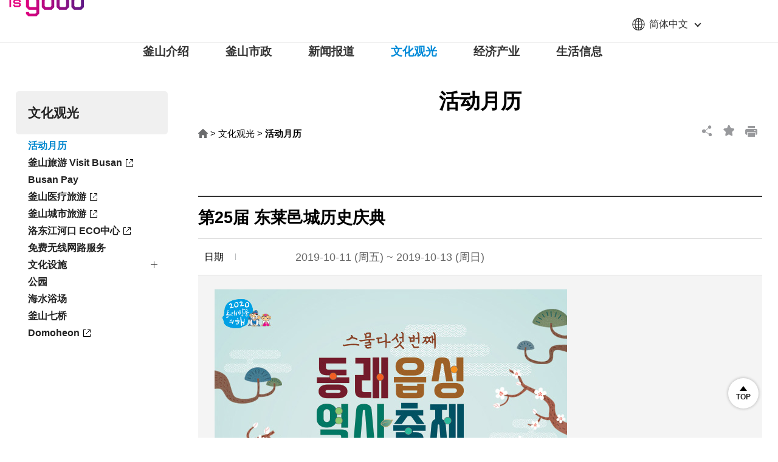

--- FILE ---
content_type: text/html; charset=UTF-8
request_url: https://www.busan.go.kr/zhs/bsevents/1362302
body_size: 56691
content:
<!Doctype html>
<html lang="zh-CN" class="zh-CN">
<head>
	<meta name="google-site-verification" content="ZQtSe4WJXc-jUYgICJX8lRI5-bwA2pMGO7mB2ma0nv0" />
	<meta charset="utf-8" />
    <meta http-equiv="X-UA-Compatible" content="IE=edge" />
    <meta http-equiv="Content-Security-Policy" content=""/>
    <meta name="X-Content-Type-Options" content="nosniff" />
    <meta name="X-XSS-Protection" content="1" />
    <meta name="viewport" content="width=device-width,maximum-scale=1,minimum-scale=1,user-scalable=no" />
    
    <meta property="og:title" content="釜山广域市正式网站">
	<meta property="og:description" content="釜山广域市 介绍，历史，文化观光，交通，生活信息，商务，新闻 提供">
	<meta property="og:image" content="/humanframe/theme/global_dev/assets/img/common/thumb_v01.jpg">
  
    
    <meta name="author" content="Busna Metropolitan City" />
    <meta name="keywords" content="釜山广域市正式网站. 釜山广域市 介绍，历史，文化观光，交通，生活信息，商务，新闻 提供" />
    <meta name="description" content="釜山广域市正式网站. 釜山广域市 介绍，历史，文化观光，交通，生活信息，商务，新闻 提供" />
    <meta name="copyright" content="1001, Jungang-daero, Yeonje-gu, Busan 47545, Republic of Korea" />
    <title>
    
        第25届 东莱邑城历史庆典 :
			文化观光 &gt; 活动月历</title>
    <!--[if lt IE 9]>
        <script type="text/javascript" src="/humanframe/theme/global_cn_2022/assets/js/common/html5.js"></script>
        <script type="text/javascript" src="/humanframe/theme/global_cn_2022/assets/js/common/css3-mediaqueries.js"></script>
        <script type="text/javascript" src="/humanframe/theme/global_cn_2022/assets/js/jquery_ui/jquery-1.11.3.min.js"></script>
    <![endif]-->

    <script type="text/javascript" src="/humanframe/theme/global_cn_2022/assets/js/jquery_ui/jquery.min.js"></script>
    <script type="text/javascript" src="/humanframe/theme/global_cn_2022/assets/js/common/navigation.js"></script> <!-- header gnb menu -->
    <script type="text/javascript" src="/humanframe/theme/global_cn_2022/assets/js/jquery_ui/jquery-ui.min.js"></script>
    <script type="text/javascript" src="/humanframe/theme/global_cn_2022/assets/js/jquery_ui/jquery.mmenu.min.all.js"></script>
    <script type="text/javascript" src="/humanframe/theme/global_cn_2022/assets/js/common/jquery.flexslider-min.js"></script>
    <script type="text/javascript" src="/humanframe/theme/global_cn_2022/assets/js/common/common.js?v=2023-05-22-1532"></script>
    <script type="text/javascript" src="/humanframe/theme/global_cn_2022/assets/js/common/owl.carousel.min.js"></script> <!-- 하단 배너 롤링 -->
	<script src="/humanframe/theme/global_cn_2022/assets/js/common/datepicker_cn.js"></script>
	<script src="/humanframe/global/assets/script/jquery.fancybox.js"></script>
	<script src="/humanframe/global/assets/vendor/netfunnel/netfunnel.js"></script>
    <script src="/humanframe/global/assets/vendor/swiper/swiper.jquery.min.js"></script>
	<script src="/humanframe/global/assets/vendor/swiper/swiper.js"></script>
	<script src="/humanframe/global/assets/vendor/TweenMax.min.js"></script>
	<script src="/humanframe/global/assets/script/global.js"></script>
	<script src="/humanframe/global/assets/script/busan.function.js"></script>
	<script src="/humanframe/global/assets/vendor/plugins/jquery.cookie.js"></script>

    <link type="text/css" rel="stylesheet" href="/humanframe/global/assets/vendor/swiper/swiper.css">
    <link type="text/css" rel="stylesheet" href="/humanframe/theme/global_cn_2022/assets/css/common/base.css">
    <link type="text/css" rel="stylesheet" href="/humanframe/theme/global_cn_2022/assets/css/common/layout.css?v=2023-05-23-1324">
    <link type="text/css" rel="stylesheet" href="/humanframe/theme/global_cn_2022/assets/css/common/style.css?v=2023-08-31-1755">
    <link type="text/css" rel="stylesheet" href="/humanframe/theme/global_cn_2022/assets/css/common/table_foreign.css">
    <link rel="stylesheet" href="/humanframe/global/assets/css/jquery.fancybox.css"/>

	<link type="text/css" rel="stylesheet" href="/humanframe/theme/global_cn_2022/assets/css/english/sub/sub.css?v=2023-05-23-1131"><!--sub.css-->
    <link type="text/css" rel="stylesheet" href="/humanframe/global/assets/vendor/jquery-ui/jquery-ui.min.css">
    <script src="/humanframe/global/assets/vendor/plugins/jquery.validate.min.js"></script>
	<script src="/humanframe/global/assets/vendor/plugins/jquery.validate.rule.js"></script>
	<script src="/humanframe/global/assets/script/busan.bbs.js"></script>
	<script src="/humanframe/global/assets/vendor/jquery-ui/org/jquery-ui.js"></script>
	<link rel="stylesheet" href="/humanframe/global/assets/vendor/jquery-ui/org/jquery-ui.css">
	<script type="text/javascript" src="/humanframe/theme/global_cn_2022/assets/js/english/main/jquery.dotdotdot.min.js"></script>
	<script type="text/javascript">
		$(function() {
			
				
		
			// 1.익스플로러에서 크롬과 다르게 적용되기 때문에 사용하지 않도록 수정
			//$('.dot1').dotdotdot();
			//$('.dot2').dotdotdot({wrap:"letter"});
			
			// 2.대체 할 스크립트 작성
			$("#ul_news > li").each(function(){
				var maxWidth = $(this).find(".news_subject").width() * 2;
				var textLength = $(this).find(".news_subject").text().length;
				
				$(this).find(".news_subject").css("white-space","nowrap");
				
				var str = $(this).find(".news_subject").text();
				str = str.replace(/\n/g,'');
				str = str.replace(/	+/g,'');
				str = str.replace(/ +/g,' ');
				str = trim(str);
				
				var re_str = "";
				
				var textWidth = "";
				
				var a = "";
				
				var b = "";
				
				var c = "";
				
				for(var i = 1; i < textLength; i++){
					
					re_str = str.substring(0,i);
					
					$(this).find(".news_subject a").text(re_str);
					textWidth = Math.ceil($(this).find(".news_subject a").width());
					
					b = maxWidth - textWidth;
					b = String(b);
					b = b.replace("-","");
					b = Number(b);
					
					if(a != "" && Number(a) > b){
						c = i;
						a = b;
					} else if(a == ""){
						a = b;
					}
				}
				
				if(textWidth > maxWidth){
					$(this).find(".news_subject").removeAttr("style").find("a").text(str.substring(0,c-5) + " ...");
				} else {
					$(this).find(".news_subject").removeAttr("style").find("a").text(str);
				}
			});
			
			$("#ul_news > li").each(function(){
				var maxWidth = $(this).find(".news_contents").width() * 4;
				var textLength = $(this).find(".news_contents").text().length;
				
				$(this).find(".news_contents").css("white-space","nowrap");
				
				var str = $(this).find(".news_contents").text();
				str = str.replace(/\n/g,'');
				str = str.replace(/	+/g,'');
				str = str.replace(/ +/g,' ');
				str = trim(str);
				
				var re_str = "";
				
				var textWidth = "";
				
				var a = "";
				
				var b = "";
				
				var c = "";
				
				for(var i = 1; i < textLength; i++){
					
					re_str = str.substring(0,i);
					
					$(this).find(".news_contents a").text(re_str);
					textWidth = Math.ceil($(this).find(".news_contents a").width());
					
					b = maxWidth - textWidth;
					b = String(b);
					b = b.replace("-","");
					b = Number(b);
					
					if(a != "" && Number(a) > b){
						c = i;
						a = b;
					} else if(a == ""){
						a = b;
					}
				}
				
				if(textWidth > maxWidth){
					$(this).find(".news_contents").removeAttr("style").find("a").text(str.substring(0,c-5) + " ...");
				} else {
					$(this).find(".news_contents").removeAttr("style").find("a").text(str);
				}
			});
			
			//탭스타일 컨텐츠
	        
			$(".tabStyle a").on("click", function(e){
				if($(this).attr("href").indexOf("http") != 0 && $(this).attr("href").indexOf("/") != 0 && $(this).attr("href").indexOf("./") != 0) {
					e.preventDefault();
					$(".tabStyle a").removeClass("active");
					$(this).addClass("active");
					$(".tabWrap").removeClass("activeTab");
					$($(this).attr("href")).addClass("activeTab");
				}
			});
			
		});
	</script>
	
	<!-- Google tag (gtag.js) -->
	<script async src="https://www.googletagmanager.com/gtag/js?id=G-ED5FGDVRSM"></script>
	<script>
	  window.dataLayer = window.dataLayer || [];
	  function gtag(){dataLayer.push(arguments);}
	  gtag('js', new Date());
	  gtag('config', 'G-ED5FGDVRSM');
	</script>
<!--<script src="https://t1.kakaocdn.net/kakao_js_sdk/2.6.0/kakao.min.js"
	  integrity="sha384-6MFdIr0zOira1CHQkedUqJVql0YtcZA1P0nbPrQYJXVJZUkTk/oX4U9GhUIs3/z8" crossorigin="anonymous"></script>-->

<script src="/humanframe/global/assets/script/kakao.min.2.6.0.js"></script>
<script>
  Kakao.init('e3e59d502dacbc8fd6599e38fcd59a79');
</script>

</head>
<body>
	
	<div id="accessibility">
        <ul>
            <li><a href="#container">본문 바로가기</a></li>
            <li><a href="#navWrap">주 메뉴 바로가기</a></li>
        </ul>
    </div>
		<!-- start:header -->
		<div class="global zhs">

	<!-- 일반용  -->
	 <header id="header" class="header">
		
	<!-- 재난알림용  -->
 <div class="infoTop">
			<div class="headerInner">
				<div class="utilWrap">
		            <ul class="utilMenu aftB">
		            	<!-- <li class="txt-blue"><a href="/zhs/covid-19"><i class="icon-covid"></i>COVID-19</a></li> -->
		                <li class="globalUrl">
		                	<a href="./" class="clickArrow"><i class="icon-global"></i>简体中文<i class="icon-arrow"></i></a>
		                	<ul>
		                		<li><a href="https://www.busan.go.kr" target="_blank" title="open new window">한국어</a></li>
		                		<li><a href="https://www.busan.go.kr/eng" target="_blank" title="open new window">English</a></li>
		                		<li><a href="https://www.busan.go.kr/jpn" target="_blank" title="open new window">日本語</a></li>
		                		<li><a href="https://www.busan.go.kr/zht" target="_blank" title="open new window">繁體中文</a></li>
		                		<li><a href="https://www.busan.go.kr/eng/worldwide" target="_blank" title="open new window">WorldWide</a></li>
		                	</ul>
		                </li>
		                <!-- li><a href="https://www.busan.go.kr/eng/covid-19">COVID-19</a></li-->
		            </ul>
		        </div>
			</div>
		</div>
		<div class="headerTop">
	       	<div class="headerInner">
	       		<!-- <div class="searchLink mobile"><a href="https://www.busan.go.kr/search/total?Lang=cn&LangCode=59"><span class="blind">search</span></a></div> -->
	       		<div class="searchLink searchWrap mobile"><button class="btn btn-open"><span class="blind">search</span></button></div>
	       		<h1 class="logo"><a href="/zhs/index"><span>Busan is good</span><!--img src="/humanframe/theme/global_cn_2022/assets/img/common/logo.png" alt="The First to the Future Green Smart City, Busan"--></a></h1>
	       		<button class="headerBtn_mo">
                    <span><i class="blind">menu</i></span>
                    <span></span>
                    <span></span>
                </button>
      			<!-- SearchBar 
     			<div class="searchWrap">	
	      			<form name="searchForm" action="https://www.busan.go.kr/search/total" method="get" target="_blank">
						<fieldset>
							<legend class="invisible">search</legend>
							<div class="searchInput">
								<label for="searchText2"></label>
								<input id="searchText2" name="searchText" type="text" placeholder="Search">
	                            <input id="LangCode2" name="LangCode" type="hidden" value="57">
	                            <input id="Lang2" name="Lang" type="hidden" value="en">
							</div>
							<input type="submit" class="btnSearch" value="" title="Search">
						</fieldset>
					</form>
				</div>
				-->
	    	</div>
		</div>
        <div class="headerBody">
            <div class="headerInner">
                <div class="gnb-shadow"></div>
                <div class="gnbWrap">
                    <div class="gnb">
                        <!-- navigation 주메뉴 -->
                        <div id="navWrap" class="nav-wrap">
                            <div id="gnb_site_menu" class="gnb-menu">
                            		<ul class="mobileArea  gnb-area">
                                    <li class="Nav">
						<a href="/zhs/introduction" ><strong>釜山介绍</strong></a>
									<button type="button" class="btnMenuDropDown">Open submenu</button>
								<ul class="dropNav mobileTax">
							<li>
						<a href="/zhs/introduction" ><strong>釜山概况</strong></a>
									<button type="button" class="btnMenuDropDown">Open submenu</button><ul class="dp01"><li>
						<a href="/zhs/introduction"><strong>釜山介绍</strong></a>
								</li><li>
						<a href="/zhs/city-environment"><strong>城市环境</strong></a>
								</li><li>
						<a href="/zhs/four-seasons"><strong>四季</strong></a>
								</li><li>
						<a href="/zhs/origin-of-busan"><strong>名称由来</strong></a>
								</li><li>
						<a href="/zhs/autonomous-districts"><strong>自治区、郡</strong></a>
								</li><li>
						<a href="/zhs/bsrole"><strong>作用及历史</strong></a>
								</li></ul></li><li>
						<a href="/zhs/bsglance04" ><strong>釜山的象征</strong></a>
									<button type="button" class="btnMenuDropDown">Open submenu</button><ul class="dp01"><li>
						<a href="/zhs/bsglance04"><strong>象征物</strong></a>
								</li><li>
						<a href="/zhs/bsglance06"><strong>釜山市民宪章</strong></a>
								</li></ul></li><li>
						<a href="/zhs/history-of-busan"><strong>釜山历史</strong></a>
								</li><li>
						<a href="/zhs/bsfacts01" ><strong>釜山概要及统计</strong></a>
									<button type="button" class="btnMenuDropDown">Open submenu</button><ul class="dp01"><li>
						<a href="/zhs/bsfacts01"><strong>釜山的一天</strong></a>
								</li><li>
						<a href="/zhs/bsfacts02"><strong>釜山市各领域统计</strong></a>
								</li></ul></li></ul></li><li class="Nav">
						<a href="/zhs/inaugural-address" ><strong>釜山市政</strong></a>
									<button type="button" class="btnMenuDropDown">Open submenu</button>
								<ul class="dropNav mobileTax">
							<li>
						<a href="/zhs/inaugural-address" ><strong>市长</strong></a>
									<button type="button" class="btnMenuDropDown">Open submenu</button><ul class="dp01"><li>
						<a href="/zhs/inaugural-address"><strong>就职演讲</strong></a>
								</li><li>
						<a href="/zhs/mayors-profile"><strong>简历</strong></a>
								</li><li>
						<a href="/zhs/bsmayor03"><strong>釜山历代市长</strong></a>
								</li></ul></li><li>
						<a href="/zhs/city-organization" ><strong>组织结构图</strong></a>
									<button type="button" class="btnMenuDropDown">Open submenu</button><ul class="dp01"><li>
						<a href="/zhs/city-organization"><strong>市组织结构图</strong></a>
								</li><li>
						<a href="http://council.busan.go.kr/chi/index" target="_blank" title="새창"><strong>议会</strong></a>
									</li><li>
						<a href="/zhs/bsorganiz02"><strong>位置指南</strong></a>
								</li><li>
						<a href="/zhs/bsorganiz03"><strong>市厅介绍</strong></a>
								</li><li>
						<a href="/zhs/bsglance07"><strong>釜山未来城市馆</strong></a>
								</li></ul></li><li>
						<a href="/zhs/future-of-busan-at-a-glance"><strong>核心政策</strong></a>
								<button type="button" class="btnMenuDropDown">Open submenu</button><ul class="dp01"><li>
						<a href="/zhs/gadeokdo01" ><strong>加德岛新机场</strong></a>
									<button type="button" class="btnMenuDropDown">Open submenu</button><ul><li>
						<a href="/zhs/gadeokdo01"><strong>建设方向</strong></a>
								</li><li>
						<a href="/zhs/gadeokdo03"><strong>地位和期待效果</strong></a>
								</li></ul></li><li>
						<a href="/zhs/bsprproject01" ><strong>北港重建工程</strong></a>
									<button type="button" class="btnMenuDropDown">Open submenu</button><ul><li>
						<a href="/zhs/bsprproject01"><strong>第1阶段</strong></a>
								</li><li>
						<a href="/zhs/bsprproject02"><strong>第2阶段</strong></a>
								</li></ul></li><li>
						<a href="/zhs/tourism01" ><strong>釜山国际观光城市事业</strong></a>
									<button type="button" class="btnMenuDropDown">Open submenu</button><ul><li>
						<a href="/zhs/tourism01"><strong>蓝图体系图</strong></a>
								</li><li>
						<a href="/zhs/tourism02"><strong>5大推进战略</strong></a>
								</li><li>
						<a href="/zhs/tourism03"><strong>成果目标及空间战略</strong></a>
								</li></ul></li></ul></li><li>
						<a href="/zhs/SisterCities" ><strong>姐妹<span class="fontGothic">&middot;</span>友好合作城市</strong></a>
									<button type="button" class="btnMenuDropDown">Open submenu</button><ul class="dp01"><li>
						<a href="/zhs/SisterCities"><strong>姐妹城市现况</strong></a>
								</li><li>
						<a href="/zhs/Kaohsiung" ><strong>姐妹城市介绍</strong></a>
									<button type="button" class="btnMenuDropDown">Open submenu</button><ul><li>
						<a href="/zhs/Kaohsiung"><strong>高雄</strong></a>
								</li><li>
						<a href="/zhs/LosAngeles"><strong>洛杉矶</strong></a>
								</li><li>
						<a href="/zhs/Shimonoseki"><strong>下关(马关)</strong></a>
								</li><li>
						<a href="/zhs/Barcelona"><strong>巴塞罗纳</strong></a>
								</li><li>
						<a href="/zhs/RiodeJaneiro"><strong>里约热内卢</strong></a>
								</li><li>
						<a href="/zhs/Vladivostok"><strong>符拉迪沃斯托克</strong></a>
								</li><li>
						<a href="/zhs/Shanghai"><strong>上海</strong></a>
								</li><li>
						<a href="/zhs/Surabaya"><strong>苏腊巴亚</strong></a>
								</li><li>
						<a href="/zhs/Victoria"><strong>维多利亚州(澳大利亚)</strong></a>
								</li><li>
						<a href="/zhs/Tijuana"><strong>提华纳</strong></a>
								</li><li>
						<a href="/zhs/HoChiMihn"><strong>胡志明</strong></a>
								</li><li>
						<a href="/zhs/Auckland"><strong>奥克兰</strong></a>
								</li><li>
						<a href="/zhs/Valparaiso"><strong>瓦尔帕莱索</strong></a>
								</li><li>
						<a href="/zhs/WesternCape"><strong>西开普</strong></a>
								</li><li>
						<a href="/zhs/Montreal"><strong>蒙特利尔</strong></a>
								</li><li>
						<a href="/zhs/Istanbul"><strong>伊斯坦布尔</strong></a>
								</li><li>
						<a href="/zhs/Dubai"><strong>迪拜</strong></a>
								</li><li>
						<a href="/zhs/Fukuoka"><strong>福岡</strong></a>
								</li><li>
						<a href="/zhs/Chicago"><strong>芝加哥</strong></a>
								</li><li>
						<a href="/zhs/StPetersburg"><strong>圣皮德堡</strong></a>
								</li><li>
						<a href="/zhs/PhnomPenh"><strong>金边</strong></a>
								</li><li>
						<a href="/zhs/Mumbai"><strong>孟买</strong></a>
								</li><li>
						<a href="/zhs/Thessaloniki"><strong>塞萨洛尼基</strong></a>
								</li><li>
						<a href="/zhs/Casablanca"><strong>卡萨布兰卡</strong></a>
								</li><li>
						<a href="/zhs/Cebu"><strong>宿务</strong></a>
								</li><li>
						<a href="/zhs/Yangon"><strong>仰光</strong></a>
								</li><li>
						<a href="/zhs/mombasa"><strong>蒙巴萨州</strong></a>
								</li><li>
						<a href="/zhs/luanda"><strong>罗安达州</strong></a>
								</li><li>
						<a href="/zhs/daressalaam"><strong>达累斯萨拉姆</strong></a>
								</li></ul></li><li>
						<a href="/zhs/FriendshipCities"><strong>友好合作城市现况</strong></a>
								</li><li>
						<a href="/zhs/shenzhen" ><strong>友好合作城市简介</strong></a>
									<button type="button" class="btnMenuDropDown">Open submenu</button><ul><li>
						<a href="/zhs/shenzhen"><strong>深圳</strong></a>
								</li><li>
						<a href="/zhs/tianjin"><strong>天津</strong></a>
								</li><li>
						<a href="/zhs/chongqing"><strong>重庆市</strong></a>
								</li><li>
						<a href="/zhs/osaka"><strong>大阪</strong></a>
								</li><li>
						<a href="/zhs/bangkok"><strong>曼谷</strong></a>
								</li><li>
						<a href="/zhs/nagasaki"><strong>长崎县</strong></a>
								</li><li>
						<a href="/zhs/beijing"><strong>北京</strong></a>
								</li><li>
						<a href="/zhs/bandarabbas"><strong>阿巴斯港市</strong></a>
								</li><li>
						<a href="/zhs/panama"><strong>巴拿马市</strong></a>
								</li><li>
						<a href="/zhs/ulaanbaatar"><strong>乌兰巴托市</strong></a>
								</li><li>
						<a href="/zhs/guangzhou"><strong>广州市</strong></a>
								</li><li>
						<a href="/zhs/almaty"><strong>阿拉木图</strong></a>
								</li><li>
						<a href="/zhs/tunis"><strong>突尼斯</strong></a>
								</li><li>
						<a href="/zhs/sofia"><strong>索菲亚</strong></a>
								</li><li>
						<a href="/zhs/hamburg"><strong>汉堡</strong></a>
								</li><li>
						<a href="/zhs/dili"><strong>帝力市</strong></a>
								</li><li>
						<a href="/zhs/koper"><strong>科佩尔</strong></a>
								</li><li>
						<a href="/zhs/liverpoolcityregion"><strong>利物浦都市圈</strong></a>
								</li><li>
						<a href="/zhs/belizecity"><strong>伯利兹城</strong></a>
								</li><li>
						<a href="/zhs/samarkand"><strong>撒马尔罕</strong></a>
								</li><li>
						<a href="/zhs/rijeka"><strong>里耶卡</strong></a>
								</li><li>
						<a href="/zhs/genoa"><strong>热那亚</strong></a>
								</li><li>
						<a href="/zhs/anchorage"><strong>安克雷奇</strong></a>
								</li></ul></li></ul></li></ul></li><li class="Nav">
						<a href="/zhs/bsnews01" ><strong>新闻报道</strong></a>
									<button type="button" class="btnMenuDropDown">Open submenu</button>
								<ul class="dropNav mobileTax">
							<li>
						<a href="/zhs/bsnews01"><strong>最新消息</strong></a>
								</li><li>
						<a href="https://www.busan.go.kr/bigch" target="_blank" title="새창"><strong>釜山市在线中文新闻</strong></a>
									</li><li>
						<a href="/zhs/e-newsletter"><strong>电子报</strong></a>
								</li><li>
						<a href="/zhs/bsview03" ><strong>媒体</strong></a>
									<button type="button" class="btnMenuDropDown">Open submenu</button><ul class="dp01"><li>
						<a href="/zhs/bsview03"><strong>电子图书（E-book)</strong></a>
								</li><li>
						<a href="/zhs/bsview01"><strong>图片画廊</strong></a>
								</li><li>
						<a href="/zhs/videos"><strong>视频</strong></a>
								</li></ul></li><li>
						<a href="/zhs/bsnews03" ><strong>活动内容和问卷调查</strong></a>
									<button type="button" class="btnMenuDropDown">Open submenu</button><ul class="dp01"><li>
						<a href="/zhs/bsnews03"><strong>小测试活动</strong></a>
								</li><li>
						<a href="/zhs/bsnews04"><strong>釜山市代表外国语网站满意度调查问卷</strong></a>
								</li></ul></li></ul></li><li class="Nav active">
						<a href="/zhs/bsevents?pagingYn=Y" ><strong>文化观光</strong></a>
									<button type="button" class="btnMenuDropDown">Open submenu</button>
								<ul class="dropNav mobileTax">
							<li class='active'>
						<a href="/zhs/bsevents"><strong>活动月历</strong></a>
								</li><li>
						<a href="https://www.visitbusan.net/zhs/index.do" target="_blank" title="새창"><strong>釜山旅游 Visit Busan </strong></a>
									</li><li>
						<a href="/zhs/busan-pay"><strong>Busan Pay</strong></a>
								</li><li>
						<a href="https://www.bsmeditour.go.kr/" target="_blank" title="새창"><strong>釜山医疗旅游</strong></a>
									</li><li>
						<a href="http://www.citytourbusan.com/ch2/00main/main.php" target="_blank" title="새창"><strong>釜山城市旅游</strong></a>
									</li><li>
						<a href="https://www.busan.go.kr/wetland_zhs/index" target="_blank" title="새창"><strong>洛东江河口 ECO中心</strong></a>
									</li><li>
						<a href="/zhs/bswifi"><strong>免费无线网路服务</strong></a>
								</li><li>
						<a href="/zhs/bsculture" ><strong>文化设施</strong></a>
									<button type="button" class="btnMenuDropDown">Open submenu</button><ul class="dp01"><li>
						<a href="/zhs/bsculture"><strong>文化设施</strong></a>
								</li></ul></li><li>
						<a href="/zhs/park01" ><strong>公园</strong></a>
									</li><li>
						<a href="/zhs/beaches"><strong>海水浴场</strong></a>
								</li><li>
						<a href="/zhs/the-seven-bridges-of-busan"><strong>釜山七桥</strong></a>
								</li><li>
						<a href="https://www.busan.go.kr/domoheon_chn/index" target="_blank" title="새창"><strong>Domoheon</strong></a>
									</li></ul></li><li class="Nav">
						<a href="/zhs/bsport" ><strong>经济产业</strong></a>
									<button type="button" class="btnMenuDropDown">Open submenu</button>
								<ul class="dropNav mobileTax">
							<li>
						<a href="/zhs/insights-into-busan-port" ><strong>港湾、物流</strong></a>
									<button type="button" class="btnMenuDropDown">Open submenu</button><ul class="dp01"><li>
						<a href="/zhs/insights-into-busan-port"><strong>釜山港介绍</strong></a>
								</li><li>
						<a href="/zhs/historical-overview" ><strong>釜山港现状</strong></a>
									<button type="button" class="btnMenuDropDown">Open submenu</button><ul><li>
						<a href="/zhs/historical-overview"><strong>釜山港历史</strong></a>
								</li><li>
						<a href="/zhs/north-port"><strong>北港</strong></a>
								</li><li>
						<a href="/zhs/new-port"><strong>新港</strong></a>
								</li><li>
						<a href="/zhs/gamcheon-port-dadaepo-port"><strong>甘川港ㆍ多大浦港</strong></a>
								</li><li>
						<a href="/zhs/container-processing"><strong>一般码头</strong></a>
								</li></ul></li></ul></li><li>
						<a href="/zhs/invest-busan" ><strong>招商引资</strong></a>
									<button type="button" class="btnMenuDropDown">Open submenu</button><ul class="dp01"><li>
						<a href="/zhs/invest-busan"><strong>数字创新城市</strong></a>
								</li><li>
						<a href="/zhs/investment-site"><strong>釜山的投资地区</strong></a>
								</li><li>
						<a href="/zhs/workcation-city"><strong>工作度假城市</strong></a>
								</li><li>
						<a href="/zhs/investment-procedures-and-incentives"><strong>投资程序及奖励</strong></a>
								</li></ul></li><li>
						<a href="/zhs/bsfilm01" ><strong>映像文化产业</strong></a>
									<button type="button" class="btnMenuDropDown">Open submenu</button><ul class="dp01"><li>
						<a href="/zhs/bsfilm01"><strong>电影影像相关组织与设施</strong></a>
								</li><li>
						<a href="/zhs/bsfilm02"><strong>电影影像相关庆典与活动</strong></a>
								</li><li>
						<a href="/zhs/bsfilm03"><strong>釜山国际电影节</strong></a>
								</li></ul></li><li>
						<a href="/zhs/bsmice01" ><strong>MICE产业</strong></a>
									<button type="button" class="btnMenuDropDown">Open submenu</button><ul class="dp01"><li>
						<a href="/zhs/bsmice01"><strong>MICE产业</strong></a>
								</li><li>
						<a href="/zhs/bsmice02"><strong>展示、会议</strong></a>
								</li><li>
						<a href="https://www.busan.go.kr/nurimaru/chinese.jsp" target="_blank" title="새창"><strong>APEC世峰楼</strong></a>
									</li></ul></li></ul></li><li class="Nav">
						<a href="/zhs/forecenter01" ><strong>生活信息</strong></a>
									<button type="button" class="btnMenuDropDown">Open submenu</button>
								<ul class="dropNav mobileTax">
							<li>
						<a href="/zhs/forecenter01" ><strong>外国人支援中心</strong></a>
									<button type="button" class="btnMenuDropDown">Open submenu</button><ul class="dp01"><li>
						<a href="/zhs/forecenter01"><strong>釜山全球城市财团</strong></a>
								</li><li>
						<a href="/zhs/forecenter03"><strong>釜山外国人居民支援中心</strong></a>
								</li><li>
						<a href="/zhs/busan-international-students-support-center"><strong>釜山市留学生支援中心</strong></a>
								</li><li>
						<a href="/zhs/busan-support-center-for-foreign-workers"><strong>釜山外国劳动者支援中心</strong></a>
								</li></ul></li><li>
						<a href="/zhs/bshouse03"><strong>全球中介办公室现状</strong></a>
								</li><li>
						<a href="/zhs/bsmap" ><strong>交通工具</strong></a>
									<button type="button" class="btnMenuDropDown">Open submenu</button><ul class="dp01"><li>
						<a href="/zhs/bsmap"><strong>釜山地图</strong></a>
								</li><li>
						<a href="/zhs/bscard"><strong>交通卡</strong></a>
								</li><li>
						<a href="/zhs/public-transportation"><strong>市内交通</strong></a>
								</li><li>
						<a href="/zhs/bicycle-rental-shops"><strong>自行车免费租借</strong></a>
								</li></ul></li><li>
						<a href="/zhs/infobank" ><strong>法律信息</strong></a>
									<button type="button" class="btnMenuDropDown">Open submenu</button><ul class="dp01"><li>
						<a href="/zhs/infobank"><strong>银行业</strong></a>
								</li><li>
						<a href="/zhs/infodrive"><strong>税务</strong></a>
								</li><li>
						<a href="https://www.hikorea.go.kr/Main.pt" target="_blank" title="새창"><strong>出入境/滞留</strong></a>
									</li><li>
						<a href="/zhs/infodrive01" ><strong>驾驶</strong></a>
									</li><li>
						<a href="/zhs/bsland"><strong>购买房地产</strong></a>
								</li></ul></li><li>
						<a href="/zhs/bssystem" ><strong>教育</strong></a>
									<button type="button" class="btnMenuDropDown">Open submenu</button><ul class="dp01"><li>
						<a href="/zhs/bssystem"><strong>教育制度</strong></a>
								</li><li>
						<a href="/zhs/bsforei"><strong>釜山地区外国人学校</strong></a>
								</li><li>
						<a href="/zhs/bscollege"><strong>釜山地区大学</strong></a>
								</li><li>
						<a href="/zhs/bslearning"><strong>韩语培训学校</strong></a>
								</li></ul></li><li>
						<a href="/zhs/emergency-medical-service-guide" ><strong>医疗服务</strong></a>
									<button type="button" class="btnMenuDropDown">Open submenu</button><ul class="dp01"><li>
						<a href="/zhs/emergency-medical-service-guide"><strong>紧急医疗机构指南</strong></a>
								</li><li>
						<a href="/zhs/bsmedical"><strong>保健所</strong></a>
								</li><li>
						<a href="/zhs/bsmedical06"><strong>药店指南</strong></a>
								</li><li>
						<a href="https://krguide.kr/CHN/1179/contents.do" target="_blank" title="새창"><strong>健康保险</strong></a>
									</li><li>
						<a href="/zhs/medical-care-assistance"><strong>弱势群体医疗服务事业</strong></a>
								</li><li>
						<a href="https://www.bsmeditour.go.kr/chi/index.do" target="_blank" title="새창"><strong>医疗旅游</strong></a>
									</li></ul></li><li>
						<a href="/zhs/bsfamily01" ><strong>援助多元文化家庭</strong></a>
									<button type="button" class="btnMenuDropDown">Open submenu</button><ul class="dp01"><li>
						<a href="/zhs/bsfamily01"><strong>多元文化幸福＋计划</strong></a>
								</li><li>
						<a href="/zhs/bsfamily02"><strong>运营多元文化家庭支援中心</strong></a>
								</li><li>
						<a href="/zhs/bsfamily04"><strong>韩国语教育运营机构</strong></a>
								</li></ul></li><li>
						<a href="https://www.busan.go.kr/stadium_zhs/index" target="_blank" title="새창"><strong>体育设施</strong></a>
									</li><li>
						<a href="/zhs/safety"><strong>公共安全</strong></a>
								</li><li>
						<a href="/zhs/bsearth"><strong>发生地震时应对方法</strong></a>
								</li></ul></li></ul>
                            </div>
                            <div id="mnb_background_area"><span></span></div>
                        </div>
                    </div>
                </div>
            </div>
        </div>
        <div class="headerBtn_pc">
        	<ul>
        		<!-- <li class="searchLink"><a href="https://www.busan.go.kr/search/total?Lang=cn&LangCode=59"><span class="blind">search</span></a></li> -->
        		<li class="searchLink searchWrap"><button class="btn btn-open"><span class="blind">search</span></button></li>
        		<li class="sitemapLink">
	        		<a href="./sitemap1" class="headerBtn_mo" title="sitemap">
	                    <span><i class="blind">menu</i></span>
	                    <span></span>
	                    <span></span>
	                </a>
                </li>
        	</ul>
        </div>
	</header>
            
            
   	<div id="bg_wrap" class="sub4">
   		<p>Metro</p>
   	</div>
 		</div>
    <!-- //header --><!-- end:header -->

		<!-- start:content -->
		<div id="container" class="container">
			<!-- left -->
        <div id="lnb_site_menu">
            <h2>文化观光</h2>
            <ul>
				<li class="has-sub-menu  on">
					<a href="/zhs/bsevents">
						活动月历</a>
						</li><li class="has-sub-menu ">
					<a href="https://www.visitbusan.net/zhs/index.do" target="_blank" title="새창">
							釜山旅游 Visit Busan </a>
						</li><li class="has-sub-menu ">
					<a href="/zhs/busan-pay">
						Busan Pay</a>
						</li><li class="has-sub-menu ">
					<a href="https://www.bsmeditour.go.kr/" target="_blank" title="새창">
							釜山医疗旅游</a>
						</li><li class="has-sub-menu ">
					<a href="http://www.citytourbusan.com/ch2/00main/main.php" target="_blank" title="새창">
							釜山城市旅游</a>
						</li><li class="has-sub-menu ">
					<a href="https://www.busan.go.kr/wetland_zhs/index" target="_blank" title="새창">
							洛东江河口 ECO中心</a>
						</li><li class="has-sub-menu ">
					<a href="/zhs/bswifi">
						免费无线网路服务</a>
						</li><li class="has-sub-menu ">
					<a href="/zhs/bsculture" >
							文化设施</a>
						<a href="#" class="btn-sub-menu">view submenu</a><ul><li class="has-sub-menu ">
					<a href="/zhs/bsculture">
						文化设施</a>
						</li></ul></li><li class="has-sub-menu ">
					<a href="/zhs/park01" >
							公园</a>
						</li><li class="has-sub-menu ">
					<a href="/zhs/beaches">
						海水浴场</a>
						</li><li class="has-sub-menu ">
					<a href="/zhs/the-seven-bridges-of-busan">
						釜山七桥</a>
						</li><li class="has-sub-menu ">
					<a href="https://www.busan.go.kr/domoheon_chn/index" target="_blank" title="새창">
							Domoheon</a>
						</li></ul>
        </div>
        <!-- //left --><div id="contents">
				<div class="contentHeader">
            <h3>活动月历</h3>
            <div class="pageLocation">
                <div class="location">
					<div class="lineMap">
						<span class="hidden">현재 본문 위치 :</span>
						<a href="/zhs/" class="home">HOME</a> &gt;
						<a href="/zhs/Culture" class="location_txt">文化观光</a> &gt; <a href="/zhs/bsevents"><strong>活动月历</strong></a></div>
                </div>
                
                <ul class="snsIcon">
                	<li class="bookmark">
                		<a href="#" class="shareArea"><span class="blind">share</span></a>
                		<div class="shareBox">
                			<ul class="shareList">
                				<li class="SMfb"><a href="#" onclick="f_share('facebook', '活动月历'); return false;" title="Facebook" target="_blank">facebook</a></li>
			                    <li class="SMtw"><a href="#" onclick="f_share('twitter', '活动月历'); return false;" title="Twitter" target="_blank">twitter</a></li>
			                    <li class="SMkk"><a href="#" onclick="f_share('kakao', '活动月历'); return false;" title="Kakao Talk" target="_blank">kakao talk</a></li>
                			</ul>
                		</div>
                	</li>
                    <li class="bookmark"><a title="Favorite" href="javascript:fn_bookMark('http://www.busan.go.kr/zhs/bsevents', ' 文化观光, 活动月历','Bookmark successfully created.','An error occurred while trying to create a bookmark.','Press Ctrl+D to create a bookmark in the Google Chrome browser.');">bookmark</a></li>
                    <li class="print"><a href="#" onclick="window.print(); return false;">print</a></li>
                </ul>
            </div>
        </div><script type="text/javascript">
	$(document).ready(function(){
		if (window.location.href.indexOf("bsevents") > -1) {
			$('.btnArea').children().each(function(){
				if ($(this).attr('title') == "목록") {
					$(this).attr('href', $(this).attr('href').replace("?pagingYn=Y?", "?"));				
				}
			});			
		}
	});
	
	function f_certification(){
		if(confirm("请先登录")){
			location.href="http://chinese.busan.go.kr/member/login";
		}
	}
</script>
	<div class="contents">
		<form id="frmNtt" name="frmNtt" method="post" enctype="multipart/form-data" >
			<input type="hidden" name="crud" id="crud" value=""/>
			<input type="hidden" name="bbsNo" id="bbsNo" value="764"/>
			<input type="hidden" name="nttNo" id="nttNo" value="1362302"/>
			<input type="hidden" name="srchYear" value="764"/>
			<input type="hidden" name="srchMonth" value="1362302"/>
		</form>
		<div class="boardView">
			<div class="form-group">
				<h4 class="form-data-subject">第25届 东莱邑城历史庆典</h4>
			</div>

			<!-- 일정형 -->
				<div class="form-group">
					<dl class="form-data-info">
						<dt><span>日期</span></dt>
						<dd>
							2019-10-11 (周五)
							~
							2019-10-13 (周日)</dd>
					</dl>
				</div>

				<!-- 기타필드 -->
				<div class="form-group">
				<dl class="form-data-content">
					<!-- 내용 -->
					<dt><span>内容</span></dt>
					<dd>
						<p><img src="/comm/getImage?srvcId=MEDIA&amp;upperNo=6919&amp;fileTy=MEDIA&amp;fileNo=1" alt="2020동래방문의해
스물다섯번째 동래읍성역사축제 
2019.10.11.(금)-10.13.(일)
동래구 동래읍성북문 일원">&nbsp;</p><p>&nbsp;</p><p>*时间：2019.10.11(周五)～10.13(周日)</p>
<p>*地点：东莱文化会馆、东莱邑城广场、温泉场一带</p>
<p>*主办：东莱区、东莱文化院</p>
<p>*主页：<a href="http://festival.dongnae.go.kr/" target="_blank">http://festival.dongnae.go.kr/</a> </p>
<p>*咨询：051)550-4094</p>
<p>*标语 : 见面1592年的朝鲜和东莱</p>
<p>*内容 : 东莱府使出行旅行表演, 东莱城战斗实景音乐剧等40个的体验·表演项目</p></dd>
					</dl>
			</div>
			</div>

		<div class="btnArea btnRt">
			<a href="/zhs/bsevents" class="btnTypeM btnLineType1" title="목록">目录</a><!-- 목록버튼 -->
		</div>

	</div>

	<!-- 비밀번호 입력 레이어  -->
	<div id="inputPassword" style="display: none;">
		<form id="bbsPasswordChkFrm" method="post">
			<div>
				<input type="hidden" name="crud" id="crud" value=""/>
				<input type="hidden" name="actionTy" id="actionTy" value=""/>
				<input type="hidden" name="bbsNo" id="bbsNo" value="764"/>
				<input type="hidden" name="nttNo" id="nttNo" value="1362302"/>
				<input type="password" name="password" id="password" placeholder="密码" title="密码" class="form-control" onkeypress="javascript:if(event.keyCode==13){f_bbsPasswordChk();return false;}"/>
				<a class="btn btn-default mr-xs mb-sm" title="确认" onclick="f_bbsPasswordChk(); return false;">确认</a>
			</div>
		</form>
	</div></div>
			</div>
		
		<!-- end:content -->

		<!-- start:footer -->
		<!-- footer -->
    <div id="footer_wrap">
        <div id="footer" class="footer">
	        <div class="footer-info">
	            <div class="inner">
	            	<div class="footer-gnb">
			            <ul class="footer-ul">
			                <li>
			                    <a href="#" class="clickArrow">自治区∙郡<i class="icon-arrow"></i></a>
			                    <ul>
			                    	<li><a href="http://www.bsjunggu.go.kr/chi/index.junggu" title="打开一个新窗口" target="_blank" rel="noopener noreferrer">中区</a></li>
									<li><a href="http://www.bsseogu.go.kr/chi/index.bsseogu" title="打开一个新窗口" target="_blank" rel="noopener noreferrer">西区</a></li>
									<li><a href="http://www.bsdonggu.go.kr/chinese/index.donggu" title="打开一个新窗口" target="_blank" rel="noopener noreferrer">东区</a></li>
									<li><a href="http://www.yeongdo.go.kr/chinese.web" title="打开一个新窗口" target="_blank" rel="noopener noreferrer">影岛区</a></li>
									<li><a href="https://www.busanjin.go.kr/ch/index.busanjin" title="打开一个新窗口" target="_blank" rel="noopener noreferrer">釜山镇区</a></li>
									<li><a href="http://www.dongnae.go.kr/english/index.dongnae" title="打开一个新窗口" target="_blank" rel="noopener noreferrer">东莱区</a></li>
									<li><a href="http://www.bsnamgu.go.kr/index.namgu?menuCd=DOM_000000110000000000" title="打开一个新窗口" target="_blank" rel="noopener noreferrer">南区</a></li>
									<li><a href="http://www.bsbukgu.go.kr/chi/index.bsbukgu" title="打开一个新窗口" target="_blank" rel="noopener noreferrer">北区</a></li>
									<li><a href="https://www.haeundae.go.kr/eng/index.do" title="打开一个新窗口" target="_blank" rel="noopener noreferrer">海云台区</a></li>
									<li><a href="http://www.geumjeong.go.kr/chi/index.geumj" title="打开一个新窗口" target="_blank" rel="noopener noreferrer">金井区</a></li>
									<li><a href="http://www.bsgangseo.go.kr/bsgangseoCn/main.do" title="打开一个新窗口" target="_blank" rel="noopener noreferrer">江西区</a></li>
									<li><a href="http://yeonje.go.kr/eng/main.do" title="打开一个新窗口" target="_blank" rel="noopener noreferrer">莲堤区</a></li>
									<li><a href="http://www.suyeong.go.kr/eng/index.suyeong" title="打开一个新窗口" target="_blank" rel="noopener noreferrer">水营区</a></li>
									<li><a href="http://www.sasang.go.kr/chi/index.sasang" title="打开一个新窗口" target="_blank" rel="noopener noreferrer">沙上区</a></li>
									<li><a href="https://www.saha.go.kr/portalCn/main.do" title="打开一个新窗口" target="_blank" rel="noopener noreferrer">沙下区</a></li>
									<li><a href="https://www.gijang.go.kr/chi/index.gijang" title="打开一个新窗口" target="_blank" rel="noopener noreferrer">机张郡</a></li>
			                    </ul>
			                </li>
			            </ul>
			            <ul class="footer-ul">
			                <li>
			                    <a href="#" class="clickArrow">関連機関<i class="icon-arrow"></i></a>
			                    <ul>
			                        <li><a href="./relatedagencywebsites#TAB01"  title="打开一个新窗口" target="_blank" rel="noopener noreferrer">自治区、郡</a></li>
									<li><a href="./relatedagencywebsites#TAB02"  title="打开一个新窗口" target="_blank" rel="noopener noreferrer">直属机构、事业部门网站</a></li>
									<li><a href="./relatedagencywebsites#TAB03"  title="打开一个新窗口" target="_blank" rel="noopener noreferrer">地方公有企业（网站）</a></li>
									<li><a href="./relatedagencywebsites#TAB04"  title="打开一个新窗口" target="_blank" rel="noopener noreferrer">出资、出捐机构（网站）</a></li>
			                    </ul>
			                </li>
			            </ul>
			            <ul class="footer-ul">
			                <li>
			                    <a href="#" class="clickArrow">姉妹提携都市<i class="icon-arrow"></i></a>
			                    <ul>
			                        <li><a href="https://www.kcg.gov.tw/" title="打开一个新窗口" target="_blank" rel="noopener noreferrer">高雄</a></li>
									<li><a href="http://www.lacity.org/" title="打开一个新窗口" target="_blank" rel="noopener noreferrer">洛杉矶</a></li>
									<li><a href="http://www.city.shimonoseki.lg.jp/" title="打开一个新窗口" target="_blank" rel="noopener noreferrer">下关(马关)</a></li>
									<li><a href="https://www.barcelona.cat/en/" title="打开一个新窗口" target="_blank" rel="noopener noreferrer">巴塞罗纳</a></li>
									<li><a href="http://www.rio.rj.gov.br" title="打开一个新窗口" target="_blank" rel="noopener noreferrer">里约热内卢</a></li>
									<li><a href="http://www.vlc.ru/" title="打开一个新窗口" target="_blank" rel="noopener noreferrer">符拉迪沃斯托克</a></li>
									<li><a href="https://www.shanghai.gov.cn/" title="打开一个新窗口" target="_blank" rel="noopener noreferrer">上海</a></li>
									<li><a href="http://www.surabaya.go.id/" title="打开一个新窗口" target="_blank" rel="noopener noreferrer">苏腊巴亚</a></li>
									<li><a href="http://www.vic.gov.au" title="打开一个新窗口" target="_blank" rel="noopener noreferrer">维多利亚州(澳大利亚)</a></li>
									<li><a href="http://www.tijuana.gob.mx" title="打开一个新窗口" target="_blank" rel="noopener noreferrer">提华纳</a></li>
									<li><a href="http://www.hochiminhcity.gov.vn" title="打开一个新窗口" target="_blank" rel="noopener noreferrer">胡志明</a></li>
									<li><a href="http://www.aucklandcouncil.govt.nz/" title="打开一个新窗口" target="_blank" rel="noopener noreferrer">奥克兰</a></li>
									<li><a href="http://www.municipalidaddevalparaiso.cl" title="打开一个新窗口" target="_blank" rel="noopener noreferrer">瓦尔帕莱索</a></li>
									<li><a href="http://capegateway.gov.za/" title="打开一个新窗口" target="_blank" rel="noopener noreferrer">西开普</a></li>
									<li><a href="https://montreal.ca/" title="打开一个新窗口" target="_blank" rel="noopener noreferrer">蒙特利尔</a></li>
									<li><a href="http://www.ibb.gov.tr/en-US/Pages/Home_Page.aspx" title="打开一个新窗口" target="_blank" rel="noopener noreferrer">伊斯坦布尔</a></li>
									<li><a href="http://www.dm.gov.ae" title="打开一个新窗口" target="_blank" rel="noopener noreferrer">迪拜</a></li>
									<li><a href="http://www.city.fukuoka.jp" title="打开一个新窗口" target="_blank" rel="noopener noreferrer">福岡</a></li>
									<li><a href="https://www.chicago.gov/city/en.html" title="打开一个新窗口" target="_blank" rel="noopener noreferrer">芝加哥</a></li>
									<li><a href="http://www.gov.spb.ru" title="打开一个新窗口" target="_blank" rel="noopener noreferrer">圣皮德堡</a></li>
									<li><a href="http://www.phnompenh.gov.kh" title="打开一个新窗口" target="_blank" rel="noopener noreferrer">金边</a></li>
									<li><a href="http://www.mcgm.gov.in" title="打开一个新窗口" target="_blank" rel="noopener noreferrer">孟买</a></li>
									<li><a href="http://www.thessaloniki.gr/" title="打开一个新窗口" target="_blank" rel="noopener noreferrer">塞萨洛尼基</a></li>
									<li><a href="https://casablanca.ma/" title="打开一个新窗口" target="_blank" rel="noopener noreferrer">卡萨布兰卡</a></li>
									<li><a href="http://www.cebu.gov.ph/" title="打开一个新窗口" target="_blank" rel="noopener noreferrer">宿务</a></li>
									<li><a href="https://www.busan.go.kr/zhs/Yangon" title="打开一个新窗口" target="_blank" rel="noopener noreferrer">仰光</a></li>
									<li><a href="https://web.mombasa.go.ke/" title="打开一个新窗口" target="_blank" rel="noopener noreferrer">蒙巴萨</a></li>
									<li><a href="https://luanda.gov.ao/ao/" title="打开一个新窗口" target="_blank" rel="noopener noreferrer">罗安达</a></li>
									<li><a href="http://www.dcc.go.tz/" title="打开一个新窗口" target="_blank" rel="noopener noreferrer">达累斯萨拉姆</a></li>
			                    </ul>
			                </li>
			            </ul>
			        </div>
	            </div>
	        </div>
            <div class="footer-cont">
            	<div class="inner">
	            	<ul class="footer-ul">
	                    <li class="footer-list"><a href="./privacy" style="font-weight:bold; color:#0f6ca1;">个人信息处理方针</a></li>
	                    <li class="footer-list"><a href="./bsorganiz02">市厅位置指南</a></li>
	                    <li class="footer-list"><a href="https://www.busan.go.kr/zhs/sitemap1">网站导航</a></li>
	                    <li class="footer-list"><a href="./relatedagencywebsites">其他信息</a></li>
	                </ul>
	                
		            <!-- SNS -->
		            <div class="snsWrap">
		                <ul class="snsMenu aftB">
		                    <li>
		                        <a href="https://www.facebook.com/DynamicBusan"  title="打开一个新窗口" target="_blank" rel="noopener noreferrer"><img src="/humanframe/theme/global_cn_2022/assets/img/icon/facebook_icon.png" alt="facebook" /></a>
		                    </li>
		                    <li>
		                        <a href="https://www.youtube.com/@Busan_is_good"  title="打开一个新窗口" target="_blank" rel="noopener noreferrer"><img src="/humanframe/theme/global_cn_2022/assets/img/icon/youtube_icon.png" alt="youtube" /></a>
		                    </li>
		                    <li>
		                        <a href=" http://www.befm.or.kr"  title="打开一个新窗口" target="_blank" rel="noopener noreferrer"><img src="/humanframe/theme/global_cn_2022/assets/img/icon/befm_icon.png" alt="BeFM logo" /></a>
		                    </li>
		                </ul>
		            </div>
		            <!-- //SNS -->
		            <div class="footLogo"> 
	               		<img src="/humanframe/global/assets/img/common/ft_logo_eng.svg" alt="Busan Metropolitan City">
	               	</div>
	                <div class="address">
	                    <ul>
	                        <li>(邮编 : 47545) 韩国 釜山广域市 莲堤区 中央大路 1001(莲山洞)</li>
	                        <li>电话 : +82 (51) 120</li>
	                    </ul>
	                </div>
	                <div class="copyright">
	                    <p>Copyright © Busan Metropolitan City. All rights reserved.</p>
	                </div>
	            </div>
            </div>
        </div>
    </div>
    <!-- //footer --><!-- end:footer -->

<a href="#" id="scrollup"><span>TOP</span></a>

<div class="searchBox">
			<div class="searchShadow"></div>
			<div class="closeBtn"><button class="btn btn-close"><span class="blind">close</span></button></div>
     		<form name="searchForm" action="https://www.busan.go.kr/search/total" method="get">
				<fieldset>
					<legend class="invisible">综合 搜索</legend>
					<div class="searchInput">
						<label for="searchText2"></label>
						<input id="searchText2" name="searchText" type="text" placeholder="综合 搜索">
                        <input id="LangCode2" name="LangCode" type="hidden" value="59">
                        <input id="Lang2" name="Lang" type="hidden" value="cn">
					</div>
					<input type="submit" class="btnSearch" value="" title="Search">
				</fieldset>
			</form>
		</div>
<script>
$(document).ready(function(){
	$(window).scroll(function () {
        if ($(this).scrollTop() > 100) {
            $('#scrollup').fadeIn();
        } else {
            $('#scrollup').fadeOut();
        }
    });
    $('#scrollup').click(function () {
        $('html, body').animate({ scrollTop: 0 }, 400);
        return false;
    });

    $('.searchbtn > a').click(function(){
        if ($('.searchbtn').attr('class') == "searchbtn hide"){
            $(this).parent().removeClass('hide').addClass('active');
        } else {
            $(this).parent().removeClass('active').addClass('hide');
        }
    }); //search btn

    $('button.all').click(function(){
        $('.gnb #navWrap').show();
    });
    $('button.all_close').click(function(){
        $('.gnb #navWrap').hide();
    }); //모바일메뉴

    var $mobileMenu = $('.mobileMenu');
    $mobileMenu.find('.btnMenuDropDown').on('click', function() {
        if ($(this).parent('li').is('.on') || $(this).parent('li').is('.active')) {
            $(this).siblings('ul').slideUp(100, function() {
                $(this).parent('li').removeClass('on active');
            });
        } else {
            $(this).closest('ul').find('li').removeClass('on active').find('>ul').hide();
            $(this).siblings('ul').hide().slideDown(100, function() {
                $(this).parent('li').addClass('on active');
            });
        }
    }); //메뉴 슬라이드

    
});
</script>
<script type="text/javascript">
$(document).ready(function() {
    /** 하단 배너 (배너존:관련사이트) 롤링 **/
    var fbanner = $("#fbanner_rolling > .roll-list > .item-box");
    fbanner.owlCarousel({
        // Most important owl features
        items : 6,
        itemsCustom : false,
        itemsDesktop : [1180,6],
        itemsDesktopSmall : [980,5],
        itemsTablet: [1024,3],
        itemsTabletSmall: false,
        itemsMobile : [640,1],
        singleItem : false,
        itemsScaleUp : false,

        //Basic Speeds
        slideSpeed : 200,
        paginationSpeed : 800,
        rewindSpeed : 1000,

        //Autoplay
        autoPlay : true,
        stopOnHover : false,

        // Navigation
        navigation : false,

        //Pagination
        pagination : false,

        // Responsive
        responsive: true,
        responsiveRefreshRate : 200,
        responsiveBaseWidth: window,

        // CSS Styles
        //baseClass : "owl-carousel",
        //theme : "owl-theme",

        //Auto height
        autoHeight : false,

        //Mouse Events
        dragBeforeAnimFinish : true,
        mouseDrag : true,
        touchDrag : true,
    });

    // Custom Navigation Events
    $("#fbanner_rolling .next").click(function() {
        fbanner.trigger('owl.next');
        return false;
    });

    $("#fbanner_rolling .prev").click(function() {
        fbanner.trigger('owl.prev');
        return false;
    });

    $("#fbanner_rolling .play").click(function() {
        $("#fbanner_rolling .play").hide();
        $("#fbanner_rolling .stop").show();
        fn_focus_move("#fbanner_rolling .stop");
        fbanner.trigger('owl.play',1000); //owl.play event accept autoPlay speed as second parameter
        return false;
    });

    $("#fbanner_rolling .stop").click(function() {
        $("#fbanner_rolling .play").show();
        $("#fbanner_rolling .stop").hide();
        fn_focus_move("#fbanner_rolling .play");
        fbanner.trigger('owl.stop');
        return false;
    });

    // 포커스 강제 이동
    window.fn_focus_move = function(target) {
        $(target).attr('tabIndex', '-1');
        $(target).focus();
    } ;
});
</script>

<!-- LOGGER(TM) TRACKING SCRIPT V.40 FOR logger.co.kr / 113637 : COMBINE TYPE / DO NOT ALTER THIS SCRIPT. -->
<script type="text/javascript">var _TRK_LID = "113637";var _L_TD = "ssl.logger.co.kr";var _TRK_CDMN = "";</script>
<script type="text/javascript">var _CDN_DOMAIN = location.protocol == "https:" ? "https://fs.bizspring.net" : "http://fs.bizspring.net"; 
(function (b, s) { var f = b.getElementsByTagName(s)[0], j = b.createElement(s); j.async = true; j.src = "//fs.bizspring.net/fs4/bstrk.1.js"; f.parentNode.insertBefore(j, f); })(document, "script");
</script>
<noscript><img alt="Logger Script" width="1" height="1" src="http://ssl.logger.co.kr/tracker.1.tsp?u=113637&amp;js=N"/></noscript>
<!-- END OF LOGGER TRACKING SCRIPT -->

</body>
</html>

--- FILE ---
content_type: text/html; charset=UTF-8
request_url: https://gu.bizspring.net/p.php?guuid=15e0252bd3c900cea536a8d0955911bf&domain=www.busan.go.kr&callback=bizSpring_callback_8720
body_size: 220
content:
bizSpring_callback_8720("BuHWp7YmHFE7E93a1LZo12VKAp8DvK27fK3ER20z")

--- FILE ---
content_type: text/css
request_url: https://www.busan.go.kr/humanframe/theme/global_cn_2022/assets/css/common/base.css
body_size: 2419
content:
@charset "utf-8";

/* Base */
html { font-family: Helvetica, Arial, "Microsoft Yahei","微软雅黑", STXihei, "华文细黑", sans-serif; color:#333; font-size:10px;letter-spacing:0;}

/* reset */
html, body, div, span, applet, object, iframe, h1, h2, h3, h4, h5, h6, blockquote, pre, a, abbr, acronym, address, big, cite, code, del, dfn, em, ins, kbd, q, s, samp, small, strike, strong, sub, sup, tt, var,
b, u, i, center, dl, dt, dd, ol, ul, li, fieldset, form, label, legend, table, caption, tbody, tfoot, thead, tr, th, td, article, aside, canvas, details, embed, figure, figcaption, footer, header, hgroup, menu, nav, output, ruby, section, summary, time, mark, audio, video 
{ margin: 0; padding: 0; border: 0; }
legend {visibility:hidden; position:absolute; left:-5000px; font-size:0; line-height:0;}

/* HTML5 display-role reset for older browsers */
article, aside, details, figcaption, figure, footer, header, hgroup, menu, nav, section { display: block; }

blockquote, q { quotes: none; }
blockquote:before, blockquote:after, q:before, q:after { content:''; content:none; }
table { border-collapse: collapse; border-spacing:0; }
ul,ol,li,dl,dt,dd { list-style: none; margin: 0; padding:0; }
img { vertical-align:top; border:0; font-size:0; line-height:0; max-width:100%; image-rendering: -webkit-optimize-contrast;}
textarea { overflow: auto; padding: 5px; }
input,select,button,label { vertical-align: middle; }
input { margin:0;}
button { margin: 0; padding: 0; border: 0; background: 0; cursor: pointer; }
address, i { font-style:normal}
a { text-decoration: none; color:#333; }
a:link,a:visited { text-decoration: none; }
a:hover,a:active,a:focus { text-decoration:none; }

/* ellipsis */
.ellipsis { text-overflow:ellipsis; overflow:hidden; white-space:nowrap; -moz-binding:url(/assets/css/ellipsis.xml#ellipsis); }
.clip { text-overflow:clip; overflow:hidden; white-space:nowrap; }

/* hidden style */
.invisible { position: absolute; left: -9999px; width: 0 !important; height: 0 !important; overflow :hidden; font-size: 0; line-height: 0; z-index: -1; }
.invisible_IR { position: absolute; left: -9999px; width: 0; height: 0; font-size: 0; line-height: 0; z-index: -1; }

@media all and (min-width:1025px) {								/* PC */
	body { font-size: 1.4rem; line-height:170%; }
}

@media all and (max-width:1024px){
	body { font-size: 1.4rem; line-height:150%; }
}

--- FILE ---
content_type: text/css
request_url: https://www.busan.go.kr/humanframe/theme/global_cn_2022/assets/css/common/layout.css?v=2023-05-23-1324
body_size: 36167
content:
@charset "utf-8";

@font-face {  
	font-family: 'Roboto';  font-style: normal;  font-weight: 100;
  	src: url(/humanframe/global/assets/css/font/Roboto-Thin.woff2) format('woff2'),
       url(/humanframe/global/assets/css/font/Roboto-Thin.woff) format('woff'),
       url(/humanframe/global/assets/css/font/Roboto-Thin.otf) format('opentype');
}
@font-face {  
	font-family: 'Roboto';  font-style: normal;  font-weight: 300;
 	src: url(/humanframe/global/assets/css/font/Roboto-Light.woff2) format('woff2'),
       url(/humanframe/global/assets/css/font/Roboto-Light.woff) format('woff'),
       url(/humanframe/global/assets/css/font/Roboto-Light.otf) format('opentype');
}
@font-face {   
	font-family: 'Roboto';   font-style: normal;   font-weight: 400;
   	src: url(/humanframe/global/assets/css/font/Roboto-Regular.woff2) format('woff2'),
        url(/humanframe/global/assets/css/font/Roboto-Regular.woff) format('woff'),
        url(/humanframe/global/assets/css/font/Roboto-Regular.otf) format('opentype'); 
}
@font-face {   
	font-family: 'Roboto';   font-style: normal;   font-weight: 500;
   	src: url(/humanframe/global/assets/css/font/Roboto-Medium.woff2) format('woff2'),
        url(/humanframe/global/assets/css/font/Roboto-Medium.woff) format('woff'),
        url(/humanframe/global/assets/css/font/Roboto-Medium.otf) format('opentype'); 
}
@font-face {   
	font-family: 'Roboto';   font-style: normal;   font-weight: 700;
   	src: url(/humanframe/global/assets/css/font/Roboto-Bold.woff2) format('woff2'),
        url(/humanframe/global/assets/css/font/Roboto-Bold.woff) format('woff'),
        url(/humanframe/global/assets/css/font/Roboto-Bold.otf) format('opentype'); 
}

:lang(zh-CN){font-family: Helvetica, Arial, "Microsoft Yahei","微软雅黑", STXihei, "华文细黑", sans-serif;}
:lang(zh-TW){font-family: Helvetica, Arial, "Microsoft MingLiU", "新細明體" , sans-serif;}
:lang(ja) {font-family: "Meiryo", "MS PGothic", Arial, "Hiragino Kaku Gothic ProN", "Osaka", sans-serif;}
:lang(en) {font-family: font36450, Arial, Verdana, MS P Gothic, sans-serif;}
:lang(ru) {font-family: Helvetica, font36450, Arial, Verdana, MS P Gothic, sans-serif;}
         
* {margin: 0; padding: 0; list-style-type: none; box-sizing: border-box;}
html {font-size:0.625em; letter-spacing:0;color: #222; overflow-x: hidden;}
body {font-size: 1.6rem; line-height: 1.5; overflow-x: hidden; transition: 0.4s; -webkit-print-color-adjust:exact; -moz-print-color-adjust:exact; -ms-print-color-adjust:exact; -webkit-text-size-adjust:none; -moz-text-size-adjust:none; -ms-text-size-adjust:none;color: #222;overflow-x: hidden;}
input, select, textarea {vertical-align:middle; -webkit-box-sizing:border-box; box-sizing:border-box; border-radius:0;}
input::-ms-clear, input::-ms-reveal {display:none;}
input::-webkit-clear-button, input::-webkit-inner-spin-button, input::-webkit-outer-spin-button {display:none;}
input::-webkit-input-placeholder, textarea::-webkit-input-placeholder {color:#d2d2d2;}
input:-ms-input-placeholder, textarea:-ms-input-placeholder {color:#d2d2d2;}
button,[type=button],[type=reset] {background:none; border:0; border-radius:0; overflow:visible; cursor:pointer;}
textarea {resize:none;}
label {vertical-align:middle; cursor:pointer;}
a {color:inherit; text-decoration:none;}
a:active, a:hover, a:focus {text-decoration:underline;}
h1, h2, h3, h4, h5, h6 {font-size:1em;}
em, address {font-style:normal;}
ol, ul, li {list-style:none;}
img, fieldset {border:0;}
table {border:0; border-spacing:0;}
legend {visibility:hidden; position:absolute; left:-5000px; font-size:0; line-height:0;}
caption {position:absolute; text-indent:-9999px; font-size:0; line-height:0;}
hr {display:none;}
main {display:block;position:relative;}
img {max-width:100%;}
input:-ms-input-placeholder {color:#767676;} 
input::-webkit-input-placeholder {color:#767676;} 
input::-moz-placeholder {color:#767676;} 
video {background:#000;}

/* :focus {outline:2px solid #000; outline-offset:-2px;} */

.ui-datepicker {z-index:9999 !important;}

@media all and (max-width:1023px) {
	body {font-size: 1.6rem;}
}
@media all and (max-width:767px) {
	.inner {width: 95%;}
}
@media all and (max-width:501px) {
	body {font-size: 1.5rem;}
}
@media all and (max-width:399px) {
	body {font-size: 1.4rem;}
}

/* 부산광역시 다국어 / lsh / yooncoms */
.form-group {border:none;}
.bs-form-box .form-type-A {width:100%; margin:0; position:relative; border-bottom:none;}
.form-type-A dd {float:left; margin:0;}
.form-type-A .dd_clear {width:100%; clear:both; border-top:solid 1px #d7d7d9;}
.form-type-A .dt_period {position:absolute; top:40px; bottom:0; height:40px; background:#f6f6f8; border-top:solid 1px #d7d7d9; padding:0;}
.form-type-A .dt_period a {display:block; padding:10px 0 0 50px;}

/* common */
.aftB:after	{ content:""; display: block; clear:both;}
.clearBoth	{ clear:both; }
.clearRight	{ clear:right; }
body #wrap	{ height:100%;background:#fff; }
.btn_part	{ background:none !important; }
#accessibility	{ position:fixed; top:0; left:0; width:100%; z-index:999}
#accessibility a	{ position:absolute; top:0; left:-9999px; width:100%; height:20px; background:#4e535f; background-color:rgba(0, 0, 0, 0.7); color:#fff; font-family: 'Nanum Gothic','Dotum','Montserrat', 'Arial', sans-serif; font-weight:600; z-index: -1; }
#accessibility a:focus, #accessibility a:active { top:0; left:0; padding:10px; text-align:center;}
#mm-0	{ background:#fff; }
.hidden	{ display:none; }

/* 분야별 상단 일문*/
.btn_part_jap	{ border-color:#028304 !important; }

/* 우측상단 언어선택 및 사이트맵 일문 */
.goButton_jap		{ background-color:#028304 !important; }

/* 본문내용 */
#contents	{ padding:30px 10px; margin:0 auto; position:relative; }
.txt-blue {color: #0086ce;}

/* eng_header */
/*{width: 100%; position: relative;} */
.blind {position: absolute; top: -9999px; left: -9999px;}

.header {position: fixed;top:0;left: 0;width:100%;z-index: 11;transition: 0.4s;}
.header.active {background: #fff; border-bottom: 1px solid #ddd;}
.header .headerInner {width:90%; margin: 0 auto;}

/* .header .infoTop {position: relative;top: 0;left: 0;width: 100%;height: 40px;background: transparent;}
.header .utilMenu.aftB {position: absolute;top:50%;right: 3%;transform: translateY(-50%);z-index: 1;} */


/* 2023-05-22 헤더 수정 */
.header .infoTop {
	position: relative;
	top: 0;
	left: 0;
	width: 100%;
	height: 60px;
	background: transparent;
	z-index: 11;
	}
.header .utilMenu.aftB {position: absolute;top:50%;right: 3%;transform: translateY(-50%);z-index: 1;}


.header .utilMenu.aftB li {display: inline-block;position: relative;}
.header .utilMenu.aftB li a {padding: 0 20px 0 30px;text-align: center; color: #fff; font-family: "Roboto";}
.header .utilMenu.aftB li a.txt-blue {color: #fff;} 
.header .utilMenu.aftB > li:after {content: ""; position: absolute; top:50%; right:5px; width: 1px; height: 10px; background: #999; transform: translateY(-50%);}
.header .utilMenu.aftB > li:last-child:after {content: none;}
.header .icon-covid {position: absolute; top:50%; left:0;width:30px; height:30px; background: url(../../img/icon/icon_covid_w.svg) no-repeat center/cover; transform: translateY(-50%);}
.header .icon-global {position: absolute; top:50%; left:0;width:25px; height:25px; background: url(../../img/icon/icon_global_w.svg) no-repeat center/cover; transform: translateY(-50%);}
.icon-arrow {position: absolute; top:50%; display: inline-block; width: 12px; height: 20px; margin-left: 10px; transform: translateY(-50%); transition: 0.4s;}
.open .icon-arrow {transform: translateY(-50%) rotate(180deg);}
.icon-arrow:before, .icon-arrow:after {content: ""; position:absolute; width: 8px; height: 2px; background: #333;}
.icon-arrow:before {top:50%; left:0;transform: rotate(45deg);}
.icon-arrow:after {top:50%; right:0;transform: rotate(-45deg);}
.header .globalUrl ul {display: none;position: absolute;top: 40px;right: 0;width: 100px;padding: 10px;border-radius: 10px;background: #fff;box-shadow: 1px 1px 10px 1px rgba(0,0,0,0.1);text-align: left;}
.header .utilMenu .globalUrl ul li {display: block;}
.header .utilMenu .globalUrl ul a {display: block; padding: 0; text-align: left; color: #333;}
.header .globalUrl > a {display: block;width: 100%;padding-right: 0;line-height: 50px;} 
.header .globalUrl .icon-arrow:before, .header .globalUrl .icon-arrow:after {background: #fff;}
/* .header .globalUrl > a:hover + ul, .header .globalUrl > a:focus + ul {display: block;}  */

@media screen and (min-width: 500px){
	.header .utilMenu li:nth-last-child(2) {flex: 0 0 160px;max-width: 160px;}
}
@media screen and (min-width: 768px){
	.header .headerInner {width:95%; margin: 0 auto;}
	.header .infoTop .headerInner {width: 95%;}
}
@media screen and (min-width: 1280px){
	.header .infoTop .headerInner {width: 1200px;}
	.header .infoTop {margin-top: 10px;}
}
@media screen and (min-width: 1610px){
	.header .utilMenu.aftB {right: calc(50% - 785px);}
	.header .infoTop {height: 50px;}
	.header .icon-global {left: 5px;}
	.header .icon-arrow {right:0;}

}
.header .headerTop {position: relative;height: 50px;background: transparent;}
.header .headerBtn_pc .headerBtn_mo {display: none;}
.header .headerBtn_mo {display: block;position: absolute;top: 50%;right: 3%;width: 22px;height: 19px;transform: translateY(-50%);}
.header .headerBtn_mo span {display: block; position: absolute; top: 0; left: 0; width:100%; height: 2px; background: #fff; transition: 0.4s;}
.header .headerBtn_mo span:nth-child(2) {top: 50%; width: 13px; transform: translateY(-50%);}
.header .headerBtn_mo span:nth-child(3) {top: auto; bottom: 0;}
.header .headerBtn_mo.open span:nth-child(1) {top: 50%; left: 50%; transform: translate(-50%, -50%) rotate(45deg);}
.header .headerBtn_mo.open span:nth-child(2) {opacity: 0;}
.header .headerBtn_mo.open span:nth-child(3) {top: 50%; bottom: auto; left: 50%; transform: translate(-50%, -50%) rotate(-45deg);}

.header .headerTop .logo {position: absolute;top: 50%;left: 50%;width: 150px;height: 55px; font-family: "Roboto";  transform: translate(-50%, -50%);}
.header .headerTop .logo a {position: relative; display: block; text-align: center; font-size: 2.5em; font-family: "Roboto"; color: #fff; text-decoration: none;}
.header .headerTop .logo a span{
	display:inline-block;
	text-indent:-9999px;
	width:100%;
	height:100%;
	background-image:url(/humanframe/global/assets/img/common/logo_gb.svg);
	background-repeat:no-repeat;
	background-position: left 24% center;
	background-size:50%;}
.header .headerTop .logo a img {position: relative; display: block;}
.header .headerTop .weather-info {display: none;}
.header .headerTop .searchWrap {position: absolute; bottom: -50px; left: 0; width: 100%;height: 50px; background: #e5004e;}
.header .headerTop input[type=text] {display: block;width: 90%;height: 36px;margin: 7px auto;padding: 0 20px;border: 2px solid #fff;background: #fff;border-radius: 30px;}
.header .headerTop .btnSearch {position: absolute;right: 8%;top: 49%;width:30px;height: 30px;border: none;background: url(../../img/common/icon_search.png) no-repeat center;transform: translateY(-50%);}

.header .headerBtn_pc .searchLink {display: none;}
/* .header .searchLink {position: absolute;top:50%;left:3%;width: 30px;height: 30px;transform: translateY(-50%);} */
.header > .headerTop .searchWrap.searchLink {
	position: absolute;
	top:50%;
	left:3%;
	width: 30px;
	height: 30px;
	transform: translateY(-50%);
	background-color:transparent;
	}
.header .searchLink a {
	display: block;
	width: 100%;
	height: 100%; 
	background: url(../../img/icon/ico_search_w.svg) no-repeat center/contain;}
.header .searchLink button {
	display: block;
	width: 100%;
	height: 100%;
	background: url(../../img/icon/ico_search_w.svg) no-repeat center/contain;}
.header .searchLink a {display: block; width: 100%; height: 100%; background: url(../../img/icon/ico_search_w.svg) no-repeat center/contain;}

.header.active .headerTop .logo a {color: #333;}

.header.active .headerTop .logo a span{
	background-image:url(/humanframe/global/assets/img/common/logo_gb_ov.svg);
}
.header.active .searchLink a {background-image: url(../../img/icon/ico_search.svg);}
.header.active .headerBtn_mo span {background: #444;}
.header.active .icon-covid {background-image: url(../../img/icon/icon_covid.svg);}
.header.active .icon-global {background-image: url(../../img/icon/icon_global.svg);}
.header.active .utilMenu.aftB li a {color: #333;}
.header.active .utilMenu.aftB li.txt-blue a {color: #0086ce;} 
.header.active .globalUrl .icon-arrow:before, .header.active .globalUrl .icon-arrow:after {background: #333;}

@media screen and (max-width:768px){
.header .searchLink {width:25px;height:25px;}
}

@media screen and (min-width: 360px){
	.header .headerTop .weather-info {display: block; position: absolute;top:50%;right:5%;width: 100px;height: 41px;transform: translateY(-50%);}
	.header .headerTop .weather-icon {position: absolute; top:50%; left:7px; transform: translateY(-50%) scale(0.8);}
	.header .headerTop .weather-info .title {display: none; position: absolute;top:0;left:50px;font-size: 0.9em;}
	.header .headerTop .weather-info .weather-txt {position: absolute;top: 50%;left: 50px;font-size: 1.0em;white-space: nowrap;transform: translateY(-50%);}
}
@media screen and (min-width: 400px){
	.header .headerTop .weather-icon {left: 0; transform: translateY(-50%) scale(1);}
	.header .headerTop .weather-info .title {display: block; top:0;}
	.header .headerTop .weather-info .weather-txt {top: auto; bottom: 0;transform: translateY(0);}
}
@media screen and (min-width: 501px){
	.header .headerTop {height:60px;}
}

@media screen and (min-width: 768px){
.header .headerTop .logo a span{
	background-size:contain;}
}


@media screen and (max-width: 1300px){
/* 	.header .headerTop {height:60px;} */
	/* 2023-05-22 헤더 반응형 수정 */
	.header .headerTop {height:60px;
	position:absolute;
	top:0;
	left:0;
	width:100%;}
	.header > .headerTop .searchWrap.searchLink.mobile{
	display:none;}
	.header .headerTop .logo{
	left:0;
	transform:translate(0, -50%);}
	.header .infoTop{
	left:50%;
	width:calc(90% - 22px);
	transform:translateX(-50%);
	}
	.header .utilMenu.aftB{
	right:16px;}
	
}
@media screen and (min-width: 1280px){
	.header .headerTop {width: 100%;height: 55px;}
	.header .headerTop .headerInner {position: relative; width: 1600px; height: 100%;}

	.header .headerTop .searchLink.mobile {display:none;}
	.header .headerBtn_pc {position: absolute;top: 60px;right: calc(3% - 5px);width: 75px;height: 30px;}
	.header .headerBtn_pc .searchLink {

    display: block;
    width: 25px;
    height: 25px;
    bottom: 0;
    top: 0;
    left: 3%;
    transform: inherit;}
	.header .headerTop .headerBtn_mo {display: none;}
	.header .headerBtn_pc .headerBtn_mo {display: block;}

	.header .headerTop .logo {top: -45px;left:0;width: 185px;height: 100px;z-index: 5;transform: translate(0);}
	.header .headerTop .logo a {font-size: 3.0em;}
	.header .headerTop .searchWrap {bottom: auto; top:50%; left:50%; width: 430px; height: 65px; background: transparent; transform: translate(-50%, -50%);}
	.header .headerTop input[type=text] {width:100%; height: 50px; border-color: #222;}
	.header .headerTop .weather-info {right: calc(50% - 600px);}
	.header .headerTop .btnSearch {right: 4%;}
	.header .headerTop .weather-info {width: 150px; height: 65px}
	.header .headerTop .weather-info .title {font-size: 1.2em;}
	.header .headerTop .weather-info .weather-txt {font-size: 1.9em; font-weight: 600;}
}
@media screen and (min-width: 1610px){
	.header .headerTop {height: 60px;}
	.header .headerTop .logo {top: -50px;left: 0;}
	.header .headerTop .logo a {font-size: 4.2em; letter-spacing: -0.1rem;}
	.header .headerBtn_pc {right: calc(50% - 785px);}
}

.header .headerBody {display: none;position: fixed;top: 61px;left: 0;width: 100%;height: calc(100vh - 60px);overflow: hidden;}
.header .headerBody .gnb-shadow {position: fixed;top: 61px;left: 0;width: 100%;height: 100%;background: rgba(0,0,0,0.4);}
.header .headerBody .gnbWrap {position: absolute; top: 0; right: 0; width: 100%; height:calc(100vh - 60px); background: #fff; overflow-y: auto;}
.header .gnb-area a {display: block; position: relative;}
.header .gnb-area a strong {padding: 10px 15px;font-size: 0.9em;font-weight: 400;} 
.header .gnb-area li {position: relative;}
.header .gnb-area > .Nav {border-bottom: 1px solid #ddd;}
.header .gnb-area> .Nav > a {padding-left: 2.5%;}
.header .gnb-area> .Nav > a strong {display: block; padding: 10px; font-size: 1em; font-weight: 600;} 
.header .gnb-area > li .btnMenuDropDown {display: block;position:absolute;top: 0;right: 2.5%; width: 30px;height: 30px;text-indent: -9999px;}
.header .gnb-area > li .btnMenuDropDown:before, .header .gnb-area > li .btnMenuDropDown:after {content: ""; position: absolute; width:10px; height: 1px; background: #000; transition: 0.4s;}
.header .gnb-area > li .btnMenuDropDown:before {top:50%; left:50%; transform: translate(-50%, -50%);}
.header .gnb-area > li .btnMenuDropDown:after {top:50%; left:50%; transform: translate(-50%, -50%) rotate(90deg);}
.header .gnb-area > li .btnMenuDropDown.open:after {transform: translate(-50%, -50%) rotate(0);}
.header .gnb-area > .Nav > .btnMenuDropDown {height:40px;}
.header .gnb-area .dropNav {padding: 0;}
.header .gnb-area .dropNav > li > a {padding-left:5%;line-height: 30px;font-weight: 400;}
.header .gnb-area .dropNav > li > ul {padding: 10px; background: #f2f2f2;}
.header .gnb-area .dropNav > li > ul > li > a {padding-left: 6%;}
.header .gnb-area .dropNav > li > ul > li > ul {padding: 5px 0;}
.header .gnb-area .dropNav > li > ul > li > ul a {padding-left: 10%;}
.header .gnb-area .dropNav > li.active > a,
.header .gnb-area .dropNav .dp01 > li.active > a strong, 
.header .gnb-area .dropNav > li > a:hover strong,
.header .gnb-area .dropNav .dp01 > li > a:hover strong {text-decoration: none;}
.header .gnb-area .dropNav a[target="_blank"] strong {position: relative;}
.header .gnb-area .dropNav a[target="_blank"] strong:before {content: ""; position: absolute; right: -2px; bottom: 10px; width:12px; height:19px; background: url(/humanframe/global/assets/img/ico_jump_black.png) no-repeat center;}
.header .gnb-area .dropNav > li.active > a > strong {color: #0086ce; font-weight: 600;}
.header .gnb-area .dropNav .dp01 > li.active > a > strong {color: #0086ce; font-weight: 600;}
.header .gnb-area .dropNav .dp01 > li.active > ul > li.active > a > strong {color: #0086ce; font-weight: 600;}
/*
@media screen and (max-width: 1279px){
	.header .gnb-area > .Nav > .btnMenuDropDown.open + ul {display: block!important; height: auto!important;}
	.header .gnb-area .dropNav > li.active > ul.dp01 {display: block!important; height: auto!important;}
}
*/
@media screen and (min-width: 501px){
	.header .headerBody {top: 101px;}
	.header .headerBody .gnbWrap {width: 80%;}
}
@media screen and (min-width: 768px){
	.header .headerBody .gnbWrap {width: 450px;}
	.header .gnb-area> .Nav a {font-size: 1.2em;}
}
@media screen and (min-width: 1280px){
	.header .headerBody {display: block!important;top: 50px;height: 55px;}
	.header .headerBody .gnbWrap {width:100%; height:auto; background: transparent; overflow: hidden;}
	.header .headerBody .gnb-shadow {display: none; top:145px;}
	.header .gnb-menu  {width:100%; background: transparent; text-align: center;}
	.header .gnb-area {width: 870px;margin: 0 auto;}
	.header .gnb-area:after {content: ""; display: block; clear: both;}
	.header .gnb-area a strong {padding: 0;}
	.header .gnb-area > .Nav {float: left;width: auto;border-bottom: none;text-align: center;}
	.header .gnb-area> .Nav a {display: block;padding: 0 30px;}
	.header .gnb-area> .Nav > a strong {display: block; padding: 0;line-height: 70px;color: #fff;} 
	.header.active .gnb-area> .Nav > a strong {color: #333;} 
	.header .gnb-area .dropNav > li > a > strong {font-weight: 600;}

	.header .gnb-area > li .btnMenuDropDown {display: none;}
	.header .gnb-area .dropNav {position: fixed;top: 105px;left: 0;width: 100%;background: #fff;overflow: hidden;border-top: 1px solid #ddd;}
	.header .gnb-area .Nav > .dropNav {display: none;padding: 0 0 0 calc(50% - 600px);border-bottom: 1px solid #ddd;}
	.header .gnb-area .Nav > .dropNav:after {content: ""; display: block; clear: both;}

	.header .gnb-area .Nav > .dropNav > li {float: left; width:300px; padding: 20px; text-align: left;}
	.header .gnb-area .Nav > .dropNav > li:nth-child(4n+1) {clear: both;}

	.header .gnb-area .Nav > .dropNav > li:nth-child(1):before, 
	.header .gnb-area .Nav > .dropNav > li:nth-child(2):before, 
	.header .gnb-area .Nav > .dropNav > li:nth-child(3):before,
	.header .gnb-area .Nav > .dropNav > li:nth-child(4):before {content: ""; position: absolute; top:0; left:0; width:1px; height:800px; background: #ddd;}
    .header .gnb-area .Nav > .dropNav > li:nth-child(4):after {content: ""; position: absolute; top:0; right:0; width:1px; height:800px; background: #ddd;}
	.header .gnb-area .dropNav > li > ul {display: block!important; padding: 10px 0; background: transparent;}
	.header .gnb-area .dropNav > li > ul > li > ul {display: none!important;}
	.header .gnb-area > .Nav.active > a, .header .gnb-area > .Nav > a:hover, .header .gnb-area > .Nav > a:active, .header .gnb-area > .Nav > a:focus {background: transparent; color: #0086ce; text-decoration: none;}
	.header .gnb-area > .Nav.active > a strong, .header .gnb-area > .Nav > a:hover strong, .header .gnb-area > .Nav > a:active strong, .header .gnb-area > .Nav > a:focus strong {color: #0086ce; text-decoration: none;}

	.header .gnb-area .Nav:nth-child(1) > a:after,
	.header .gnb-area .Nav.on + .Nav > a:after,
	.header .gnb-area .Nav.active a:after, 
	.header .gnb-area > .Nav:hover a:after,
	.header .gnb-area .Nav.active + .Nav > a:after, 
	.header .gnb-area > .Nav:hover + .Nav > a:after, 
	.header .gnb-area > .Nav:focus + .Nav > a:after {content: none;}
	.header .gnb-area .dropNav a[target="_blank"] strong:before {right: -16px; bottom: 2px;}
}
@media screen and (min-width: 1610px){
	.header .gnb-area .Nav > .dropNav {top: 120px;padding-left: calc(50% - 500px);}
	.header .gnb-area .Nav > .dropNav > li:nth-child(1):after {display: block;position: absolute;top:100px;left: -50%; text-align: center; line-height: 1.1; font-size: 2.4em;font-weight: 600; transform: translateX(-50%);}
	.header .gnb-area .Nav:nth-child(1) > .dropNav > li:nth-child(1):after {content: "About Busan"; width: 150px;}
	.header .gnb-area .Nav:nth-child(2) > .dropNav > li:nth-child(1):after {content: "City Government"; width: 200px;}
	.header .gnb-area .Nav:nth-child(3) > .dropNav > li:nth-child(1):after {content: "News";}
	.header .gnb-area .Nav:nth-child(4) > .dropNav > li:nth-child(1):after {content: "Visit";}
	.header .gnb-area .Nav:nth-child(5) > .dropNav > li:nth-child(1):after {content: "Business";}
	.header .gnb-area .Nav:nth-child(6) > .dropNav > li:nth-child(1):after {content: "Residents";}
	.header .gnb-area .Nav > .dropNav > li {width: 320px; padding: 25px 34px;}
	.header .gnb-area {width: 980px;}
	.header .gnb-area> .Nav a {padding: 0 43px 0 35px;}
	.header .gnb-area> .Nav > a strong {font-size: 1.1em; letter-spacing: -0.01rem;}
	.header .gnb-area a strong {font-size: 1.1em;}
	.header .gnb-area .dropNav > li > a {line-height: 1.2;}
	.header .gnb-area .dropNav > li > a strong {font-size: 1.0em;}
	.header .gnb-area .dropNav > li > ul > li > a {display: block; padding-left: 5%; margin-bottom: 10px; font-size: 0.9em; line-height: 1.2;}
}

/* footer */
#footer_wrap { position:relative; width:100%; padding:0 0 20px 0; background:#fff;}
#userLink { display:block;width:100%; background:#fff; border-bottom:1px solid #dbdbdc;padding:0 20px;box-sizing:border-box; }
#userLink .userLinkBar { background:#3c3f43; }
#userLink .userLinkBar h2 { width:160px; padding:15px 0 0 30px; margin:0 auto; font-size:1.2em; color:#fff;}
#userLink .userLinkBar h2 a { color:#fff;}
#userLink .userLinkBar h2 a span { padding-right:10px; }
#footer_wrap address {border-bottom:1px solid #cdcdcd; padding-bottom:20px;}

#userLink ul.userList { overflow:hidden; width:100%; max-width:1200px; margin:0 auto; display:block;}
#userLink ul.userList li { display:block;float:left;height:54px;background:url(/humanframe/theme/global/assets/img/main/userlink_dot.png) no-repeat 0 50%;vertical-align:middle;line-height:54px; }
#userLink ul.userList li a	{ display:inline-block;color:#6f737b; padding:10px 32px; line-height:120%;vertical-align:middle; }
#showUser	{ background:#f2f3f4; padding:20px 0; }

#footer { position:relative; background:#fff;}
#footer .inner {position: relative; width: 95%; margin: 0 auto;}
#footer .footNav { display:inline-block;overflow:hidden;position:relative;max-width:1200px;margin:0 auto;}
#footer .footNav li { display:inline-block;float:left; margin:0 15px 0 0; padding-left:15px; background:url(/resource/img/busan/common/line_hotsearch.gif) no-repeat 0 5px}
#footer .footNav li:first-child { background:none;}
#footer .footNav + p {margin-top:0;}
#footer .copyright {margin:0 auto; overflow:hidden; position:relative; word-break: keep-all;}
#footer .copyright .footLogo { padding:1.5em 0;}
#footer .copyright .footLogo:after {content:""; display:block; clear:both;}
#footer .copyright .footLogo > img {float:left;}
#footer .copyright .footMark { position:absolute; top:0px; right:0;}

.blind {display:block;position:absolute;top:0; right:0;width:0;height:0;overflow:hidden;text-indent:-999999px; visibility:hidden;   }
.dn {display:none !important;}
#scrollup {display: inline-block;position:fixed;bottom:3em;right:2em;width: 50px;height: 50px;background: #fff;border-radius: 50%;box-shadow: 0px 0px 4px 1px rgba(0,0,0,0.2);z-index:10;transition: 0.4s;}
#scrollup span {position: absolute; bottom: 10px; left:50%; font-size: 1.2rem; font-weight: 600; color: #222; transform: translateX(-50%);}
#scrollup:before {content:"";position: absolute; top:5px; left:50%; border-left: 6px solid transparent; border-right: 6px solid transparent; border-top: 8px solid transparent; border-bottom: 8px solid #000; transform: translateX(-50%);}
#scrollup:hover, #scrollup:focus {background: #222;}
#scrollup:hover span, #scrollup:active span {color: #fff;}
#scrollup:hover:before, #scrollup:active:before {border-bottom: 8px solid #fff;}

/* footer */
.footer-info {padding: 20px 0 5px; margin-bottom: 20px; background: #fff;}
.footer-info fieldset {display:block;position:relative;width: 100%;margin-bottom:0;background: #fff; overflow:hidden;}
.footer-info fieldset select {display: block;width:100%;height: 40px;margin:0 0 0 0;padding: 5px 64px 5px 10px;border-radius: 0;border: 1px solid #a8a8a8;background: #fff url(/humanframe/theme/global/assets/img/main/related_select_arw.png) no-repeat 102% 50%;font-size:1.4rem;}
.footer-info fieldset option {background: #fff;}
.footer-info fieldset input[type="button"] {position:absolute;right:0;top:0;padding:0;width:50px;height: 40px;box-sizing:border-box;font-size:1.6rem;font-weight:bold;box-sizing:border-box;border-left: 1px solid #a8a8a8;}
.footer-cont .footer-ul {margin-bottom: 15px;}
.footer-cont .footer-list {position: relative; display: inline-block; padding-right: 15px;}
.footer-cont .footer-list:after {content: ""; position: absolute; top:50%; right:6px; width:1px; height: 12px; background: #ddd; transform: translateY(-50%);}
.footer-cont .footer-list:last-child:after {content: none;} 
.footer-cont .snsWrap {margin-bottom: 30px;}
.footer-cont .snsWrap:after {content: ""; display: block; clear: both;}
.footer-cont .snsWrap .snsMenu li { float:left;}
.footer-cont .snsWrap .snsMenu li:first-child, .snsWrap .snsMenu li:nth-child(2) { margin-right:0.4em; }
.footer-cont .snsWrap .snsMenu li:last-child { margin-right:0.9em; }
.footer-cont .snsWrap img {height:25px;}
.footer-cont .footLogo {margin-bottom: 20px;}

@media screen and (min-width: 1024px){
	.snsWrap {position: absolute; top:0; right:0;}
	.footer-info fieldset select {background-position: 102% 50%;}
}
@media screen and (min-width: 1280px){
	#footer .inner {width: 1200px;}
	.footer .footer-info .inner {width: 1200px;margin: 0 auto;}
	.footer-cont {padding: 30px;}
	.footer-cont .footer-ul {padding-bottom: 25px;}
	.address ul li {position: relative;display: inline-block;padding-right: 15px;}
	.address ul li:after {content: ""; position: absolute; top:50%; right:6px; width:1px; height: 12px; background: #ddd; transform: translateY(-50%);}
	.address ul li:last-child:after {content: none;} 
}
@media screen and (min-width: 1400px){
	#footer .inner {width: 1280px;}
}


/* footer-ul */
.footer-info .footer-gnb {border: 1px solid #ddd;}
.footer-info .footer-ul {border-bottom: 1px solid #ddd;}
.footer-info .footer-ul:last-child {border-bottom:none;}
.footer-info .footer-ul a {position: relative; display: block; padding: 0 20px;}
.footer-info .footer-ul > li {position: relative;}
.footer-info .footer-ul > li > a {line-height: 50px;}
.footer-info .footer-ul > li > ul {display: none; position: absolute;bottom: 50px;left:0;width: 100%; padding: 10px; background: #f1f1f1; line-height: 1.7; z-index: 1;}
.footer-info .icon-arrow {left: auto; right: 20px;}

@media screen and (min-width: 768px){
	#footer .inner {width: 90%;}
	.footer-info {padding: 0; border-top: 1px solid #ddd; border-bottom: 1px solid #ddd;}
	.footer-info .footer-gnb {display: flex; border: none; border-left: 1px solid #ddd;}
	.footer-info .footer-ul {flex: 0 0 33.333%; max-width: 33.333%; border-bottom: none; border-right: 1px solid #ddd;}
}
@media screen and (min-width: 1280px){
	#footer .inner {width: 90%;}
	.footer-info .footer-gnb {border-right: 1px solid #ddd;}
	.footer-info .footer-ul {flex: 0 0 25%; max-width: 25%;}
	.footer-info .footer-ul > li > ul {height: 180px; overflow-y: scroll;}
}
@media screen and (min-width: 1400px){
	#footer .inner {width: 1280px;}
}

/* line_banner */
.lineBanner {display: none; position: fixed; top: 0; left:0; width:100%; padding: 10px 0; background: #0086ce; text-align: center; z-index: 12;}
.lineBanner-link {display: block; width: 70%; margin: 0 auto; color: #fff;}
.lineBanner-link .more-btn {display: inline-block; padding: 3px 10px; margin-left: 10px; border: 1px solid #fff; border-radius: 40px; font-weight: 400;} 
.lineBanner-close {position: absolute; top:50%; right:10px; width: 30px; height:30px; transform: translateY(-50%);}
.lineBanner-close:after, .lineBanner-close:before {content: ""; position:absolute; top:50%; left:0; width:100%; height:1px; background: #fff;}
.lineBanner-close:after {transform: rotate(45deg) translate(0, -50%);}
.lineBanner-close:before {transform: rotate(-45deg) translate(0, -50%);}
.global.eng.topBanner {padding-top: 52px;}
.global.eng.topBanner .header {top: 52px;}
.global.eng.topBanner .header .headerBody {top: 91px;}
.global.eng.topBanner .header .gnb-area .dropNav {top:155px;}

/* zhs */
@media screen and (min-width: 1610px){
	.header .gnb-area .Nav:nth-child(1) > .dropNav > li:nth-child(1):after {content: "釜山介绍";width: 160px;}
	.header .gnb-area .Nav:nth-child(2) > .dropNav > li:nth-child(1):after {content: "釜山市政";}
	.header .gnb-area .Nav:nth-child(3) > .dropNav > li:nth-child(1):after {content: "新闻报道";}
	.header .gnb-area .Nav:nth-child(4) > .dropNav > li:nth-child(1):after {content: "文化观光";}
	.header .gnb-area .Nav:nth-child(5) > .dropNav > li:nth-child(1):after {content: "经济产业";}
	.header .gnb-area .Nav:nth-child(6) > .dropNav > li:nth-child(1):after {content: "生活信息";}
}

/* 메인페이지 팝업 : 20200820 추가 */
#mainPopup {position:fixed; display:flex; background:rgba(0,0,0,.6); z-index:999999; left:0; top:0; right:0; height:100%; align-items: center; justify-content: center; padding:1em;}
#mainPopup .popupWrap {position:relative;}
#mainPopup .popupImg {max-height: calc(100vh - 10em); overflow: auto; /* -ms-overflow-style:none; */}
/* #mainPopup .popupImg::-webkit-scrollbar {display:none;} */
#mainPopup .popupImg > a {display:block;}
#mainPopup .popupImg img {vertical-align:top; color:#fff; max-width:100%;}
#mainPopup .popupClose {background:rgba(0,0,0,.5); color:#fff; padding:0.5em 1em; text-align:right;}
#mainPopup .popupClose .btnStopView {margin-right:1em;}
#mainPopup .popupClose .btnStopView input {margin:0 0.5em;}
#mainPopup .popupClose .btnStopView input,
#mainPopup .popupClose .btnStopView label {vertical-align: middle; line-height:1;}
#mainPopup .popupClose .btnClose {line-height:1; vertical-align:middle; width:2em; height:2em; text-indent:-9999px; overflow:hidden; position:relative;}
#mainPopup .popupClose .btnClose:before,
#mainPopup .popupClose .btnClose:after {content:""; display:block; width:1px; height:100%; background:#fff; position:absolute; top:50%; left:50%; margin-top:-50%; margin-left:-0.5px;}
#mainPopup .popupClose .btnClose:before {transform:rotate(45deg);}
#mainPopup .popupClose .btnClose:after {transform:rotate(-45deg);}


/* 메인페이지 팝업 : 20221101 추가 */
#header {z-index:999999;}
#mainPopup .popupWrap {top:60px;}
#mainPopup .popupClose .btnStopView input, #mainPopup .popupClose .btnStopView label {font-size: 14px;}
@media screen and (min-width: 1280px){
     #mainPopup .popupImg::-webkit-scrollbar {display:none;} 
     #mainPopup .popupImg {-ms-overflow-style:none;}
}
/* 메인페이지 팝업  mobile 추가 
@media screen and (max-width: 768px){
    #header {z-index:20;}
    #mainPopup {background: #1d1d1b; padding: 0;}
    #mainPopup .popupImg {position: relative; width: 100vw; height: 98vh; background: url(../../img/main/popup_20221031_zhs_mo.jpg) no-repeat center/contain;}
    #mainPopup .popupImg img {display: none;}
    #mainPopup .popupWrap {top:0;}
}
*/


 /*검색버튼 수정*/
 
 
.searchBox {
	display: none;
	position: fixed;
	top:0;
	left:0;
	width: 100%;
	height: 100%;
	z-index:999999999;}
.searchBox .searchShadow {
	position: absolute; 
	top:0; 
	left:0; 
	width:100%; 
	height:100%; 
	background: rgba(0,0,0,0.8);}
.searchBox .closeBtn {
	position: absolute;
	top: 20%;
	right: 15%;
	width: 50px;
	height: 50px;}
.searchBox .btn.btn-close {
	position: absolute; 
	top:0; 
	left: 0; 
	width: 100%; 
	height: 100%; 
	background: none; 
	cursor: pointer;}
.searchBox .btn.btn-close:before,
.searchBox .btn.btn-close:after {
	content: "";
	position: absolute;
	top: 50%;
	left: 0;
	width:100%;
	height: 2px;
	background: #fff;}
.searchBox .btn.btn-close:before {
	transform: rotate(45deg);}
.searchBox .btn.btn-close:after {
	transform: rotate(-45deg);}

.searchBox form {position: absolute; top:50%; left:50%; width: 80%; height: 60px; transform: translate(-50%, -50%);}
.searchBox .searchInput input {width: 100%; height: 60px; padding: 0 30px; border-radius: 50px;}
.searchBox .searchKeyword {position: absolute;bottom: -68%;left:50%;width:100%;transform: translate(-50%, -50%); text-align: center;}
.searchBox.searchKeyword ul li {display: inline-block; padding: 0 5px; color: #fff;}
.searchBox .searchKeyword ul li a:before {content: "#"; padding: 0 5px;}
.searchBox .btnSearch {position: absolute; top:50%; right:20px; display: inline-block; width: 30px; height:30px; border: none; 
background: #fff url(../../img/icon/ico_search.svg) no-repeat 50%/25px; transform: translateY(-50%); cursor: pointer;}

@media screen and (min-width: 1024px){
	.searchBox {font-size: 1.4em;}
	.searchBox form {width: 700px;height: 80px;}
	.searchBox .searchInput input {height: 80px; font-size: 1.0em;}
	.searchBox .searchKeyword {bottom: -100%;}
	.searchBox .btnSearch {right: 25px;}
}


--- FILE ---
content_type: text/css
request_url: https://www.busan.go.kr/humanframe/theme/global_cn_2022/assets/css/common/style.css?v=2023-08-31-1755
body_size: 51416
content:
@charset "utf-8";

/* 부산광역시 다국어 / lsh / yooncoms */

/* common */
.orange{ color: #f15922 !important; }
.blue{ color: #5b79b9 !important; }
.green{ color: #1D674E !important; }
.normal{ color: #6c6e72 !important; }
.divClear	{ clear: both; }
.normalbold{ color: #6c6e72 !important; font-size: 1.4em;  font-weight: bold; line-height: 1.2em; }
.colorRed { color:#d53636; font-weight:bold}
span.font_big{font-size:32px; /*color:#b58530 !important;*/}
.maxImg100 { max-width:100%;}


/* a태그 링크 */
a.ico-blank:after,
button.ico-blank:after {content: ''; width: 9px; height: 9px; display: inline-block; vertical-align: 3px; margin-left: 3px; background: url(/humanframe/global/assets/img/ico_jump.png) no-repeat center center;} 

.contents a[target='_blank']:not(.jump) {color:inherit;}
.contents a[target='_blank']:not(.jump):after {content:''; width:12px; height:12px; display:inline-block; vertical-align:-1px; margin-left:6px; background: url(/humanframe/global/assets/img/ico_jump_black.png) no-repeat center center;}
.contents a.down[target='_blank']:after {
	content: '';
    width: 12px;
    height: 14px;
    display: inline-block;
    top: 50%;
    vertical-align: -1px;
    margin-left: 6px;
    background: url(/humanframe/global/assets/img/ico_download_black.png) no-repeat center center;
    transform: translateY(-50%);
    margin-top: 0;
}    
.contents a.down.wh[target='_blank']:after {
    background: url(/humanframe/global/assets/img/ico_download_wh.png) no-repeat center center;
    color:#fff;
}
.contents a[target='_blank'].img-icon:after {content: none;}

.uLine:hover {text-decoration: underline;}

/* Button Reset */
.button{position:relative; overflow: visible; display:-moz-inline-stack; display:inline-block; margin-bottom:2px;/* margin:0 2px; */ padding:0; vertical-align: top;  white-space: nowrap; text-decoration:none;  border-radius: 5px; color:#fff; background-color:#0058a8; border:1px solid #0058a8; border-width:0 1px 1px 0; cursor:pointer }
a.button {margin:0 2px 2px;}
p.button {cursor: no-drop;}

/* Button Size */
.button.small { height: 26px; padding:0 12px; line-height: 26px; font-size: 0.8em;}
.button.medium { height: 35px; padding: 0 15px; line-height:35px; font-size:0.9em;}
.en_button{position:relative; overflow: visible; display:-moz-inline-stack; display:inline-block; margin-bottom:2px;/* margin:0 2px; */ padding:0; vertical-align: top;  white-space: nowrap; text-decoration:none;  border-radius: 5px; color:#fff; background-color:#4a4f5a; border:1px solid #474a52; border-width:0 1px 1px 0;  cursor:pointer}
.button.en_medium{ height: 52px; padding:5px 35px 0 35px; line-height:40px; font-size:1.0em; display:inline-block;}
.button.large { height: 40px; padding:0 15px; line-height:40px; font-size:1.1em;}

/* Button Color */
/* .button.color {border:1px solid #5b79b9; border-width:0 1px 1px 0; color: #fff; background: #5b79b9;} */
.button.white {border:1px solid #d6d9e0; border-width:1px 1px 1px 1px; color:#333; background:#f4f5f7;}

/* Button Hover */
.button:hover, .button:active, .button:focus { border-right:1px solid #000; border-bottom:1px solid #000; color:#fff; text-decoration:none; background:#143a7f;}
.button.color:hover, .button.color:active, .button.color:focus { color:#fff; text-decoration: none; }
.button.white:hover, .button.white:active, .button.white:focus
{ border-top:1px solid #d6d9e0; border-left:1px solid #d6d9e0; border-right:1px solid #9fa2a9; border-bottom:1px solid #9fa2a9; color:#333; text-decoration: none;; background: #f4f5f7;}
input[type="submit"].button.icon:hover, input[type="button"].button.icon:hover,
input[type="submit"].button.icon:active, input[type="button"].button.icon:active,
input[type="submit"].button.icon:focus, input[type="button"].button.icon:focus { background-image:url(/resource/img/ui/icon_button_w.png); background-repeat:no-repeat; background-color:#3d4048}

input[type="submit"].button.icon.color:hover, input[type="button"].button.icon.color:hover,
input[type="submit"].button.icon.color:active, input[type="button"].button.icon.color:active,
input[type="submit"].button.icon.color:focus, input[type="button"].button.icon.color:focus { background-image:url(/resource/img/ui/icon_button_w.png); background-repeat:no-repeat;}

input[type="submit"].button.icon.white:hover, input[type="button"].button.icon.white:hover,
input[type="submit"].button.icon.white:active, input[type="button"].button.icon.white:active,
input[type="submit"].button.icon.white:focus, input[type="button"].button.icon.white:focus { background-image:url(/resource/img/ui/icon_button_b.png); background-repeat:no-repeat; background-color:#fff}

/* 텍스트가 없는 아이콘 버튼 */
.button.icon.notxt { padding-right:23px;}

/* icon */
.button.icon { position:relative; padding-right:35px }
.button.icon:after { position:absolute; top:0; right:0; content:""; display:inline-block; width:20px; padding:0 5px; background:url(/resource/img/ui/icon_button_w.png) no-repeat; }
.button.icon.white:after { position:absolute; top:0; right:0; content:""; display:inline-block; width:20px; padding:0 5px; background:url(/resource/img/ui/icon_button_b.png) no-repeat; }
.button.small:after { height:20px; margin:2px 2px 0 8px}
.button.medium:after { height:20px; margin:6px 2px 0 8px}
.button.large:after { height:20px; margin:9px 2px 0 8px}
input[type="submit"].button.icon,
input[type="button"].button.icon { background:url(/resource/img/ui/icon_button_w.png) no-repeat #4a4f5a}
input[type="submit"].button.icon.color,
input[type="button"].button.icon.color { background-image:url(/resource/img/ui/icon_button_w.png); background-repeat:no-repeat;}
input[type="submit"].button.icon.white,
input[type="button"].button.icon.white { background:url(/resource/img/ui/icon_button_b.png) no-repeat #f4f5f7}


/* 검색 */
.button.small.search:after,
.button.medium.search:after,
.button.large.search:after { background-position: -3px -287px;}
input[type="submit"].button.icon.search, input[type="button"].button.icon.search,
input[type="submit"].button.icon.color.search, input[type="button"].button.icon.color.search,
input[type="submit"].button.icon.white.search, input[type="button"].button.icon.white.search {background-position: right -285px;}
input[type="submit"].button.medium.icon.search, input[type="button"].button.medium.icon.search,
input[type="submit"].button.medium.icon.color.search, input[type="button"].button.medium.icon.color.search,
input[type="submit"].button.medium.icon.white.search, input[type="button"].button.medium.icon.white.search {background-position: right -281px;}
input[type="submit"].button.large.icon.search, input[type="button"].button.large.icon.search,
input[type="submit"].button.large.icon.color.search, input[type="button"].button.large.icon.color.search,
input[type="submit"].button.large.icon.white.search, input[type="button"].button.large.icon.white.search {background-position: right -278px;}
/* 새창 */
.button.small.jump:after,
.button.medium.jump:after,
.button.large.jump:after { background-position:center -432px;}
input[type="submit"].button.icon.jump, input[type="button"].button.icon.jump,
input[type="submit"].button.icon.color.jump, input[type="button"].button.icon.color.jump,
input[type="submit"].button.icon.white.jump, input[type="button"].button.icon.white.jump {background-position: right -430px;}
input[type="submit"].button.medium.icon.jump, input[type="button"].button.medium.icon.jump,
input[type="submit"].button.medium.icon.color.jump, input[type="button"].button.medium.icon.color.jump,
input[type="submit"].button.medium.icon.white.jump, input[type="button"].button.medium.icon.white.jump {background-position: right -425px;}
input[type="submit"].button.large.icon.jump, input[type="button"].button.large.icon.jump,
input[type="submit"].button.large.icon.color.jump, input[type="button"].button.large.icon.color.jump,
input[type="submit"].button.large.icon.white.jump, input[type="button"].button.large.icon.white.jump {background-position: right -423px;}
a.button[title="새 창"], a.button[title="팝업"] { padding-right:30px;}
a.button[title="새 창"]:after,
a.button[title="팝업"]:after
{ position:absolute; top:50%; right:0; content:""; display:inline-block; width:20px; height:20px; margin-top:-10px; padding:0 5px; background:url(/resource/img/ui/icon_button_w.png) no-repeat center -434px; }
a.newBrsW[title="새 창"]:after,
a.newBrsW[title="팝업"]:after
{ position:absolute; top:0; right:0; content:""; display:inline-block; width:20px; height:20px; padding:0 5px; background:url(/resource/img/ui/icon_button_w.png) no-repeat center -434px; }
a.button.white[title="새 창"]:after,
a.button.white[title="팝업"]:after
{ position:absolute; top:50%; right:0; content:""; display:inline-block; width:20px; height:20px; margin-top:-10px; padding:0 5px; background:url(/resource/img/ui/icon_button_b.png) no-repeat center -434px; }
/* a.newBold{font-weight:bold; color:#06253d;} */
a.newBrsB[title="새 창"]:after,
a.newBrsB[title="팝업"]:after
{ position:absolute; top:0; right:0; content:""; display:inline-block; width:20px; height:20px; padding:0 5px; background:url(/resource/img/ui/icon_button_b.png) no-repeat center -434px; }
a.newBrsW, a.newBrsB { display:inline-block; position:relative; padding-right: 30px; _border:1px solid red; _padding:20px; }

/* 다운로드 */
.button.small.down:after,
.button.medium.down:after,
.button.large.down:after { background-position:center -481px;}
input[type="submit"].button.icon.down, input[type="button"].button.icon.down,
input[type="submit"].button.icon.color.down, input[type="button"].button.icon.color.down,
input[type="submit"].button.icon.white.down, input[type="button"].button.icon.white.down {background-position: right -480px;}
input[type="submit"].button.medium.icon.down, input[type="button"].button.medium.icon.down,
input[type="submit"].button.medium.icon.color.down, input[type="button"].button.medium.icon.color.down,
input[type="submit"].button.medium.icon.white.down, input[type="button"].button.medium.icon.white.down {background-position: right -475px;}
input[type="submit"].button.large.icon.down, input[type="button"].button.large.icon.down,
input[type="submit"].button.large.icon.color.down, input[type="button"].button.large.icon.color.down,
input[type="submit"].button.large.icon.white.down, input[type="button"].button.large.icon.white.down {background-position: right -473px;}
/* 수정, 변경 */
.button.small.modify:after,
.button.medium.modify:after,
.button.large.modify:after { background-position: center -189px;}
input[type="submit"].button.icon.modify, input[type="button"].button.icon.modify,
input[type="submit"].button.icon.color.modify, input[type="button"].button.icon.color.modify,
input[type="submit"].button.icon.white.modify,input[type="button"].button.icon.white.modify {background-position: right -187px;}
input[type="submit"].button.medium.icon.modify, input[type="button"].button.medium.icon.modify,
input[type="submit"].button.medium.icon.color.modify, input[type="button"].button.medium.icon.color.modify,
input[type="submit"].button.medium.icon.white.modify,input[type="button"].button.medium.icon.white.modify {background-position: right -183px;}
input[type="submit"].button.large.icon.modify, input[type="button"].button.large.icon.modify,
input[type="submit"].button.large.icon.color.modify, input[type="button"].button.large.icon.color.modify,
input[type="submit"].button.large.icon.white.modify,input[type="button"].button.large.icon.white.modify {background-position: right -180px;}
/* 삭제 */
.button.small.delete:after,
.button.medium.delete:after,
.button.large.delete:after { background-position: center -141px;}
input[type="submit"].button.icon.delete, input[type="button"].button.icon.delete,
input[type="submit"].button.icon.color.delete, input[type="button"].button.icon.color.delete,
input[type="submit"].button.icon.white.delete, input[type="button"].button.icon.white.delete {background-position: right -139px;}
input[type="submit"].button.medium.icon.delete, input[type="button"].button.medium.icon.delete,
input[type="submit"].button.medium.icon.color.delete, input[type="button"].button.medium.icon.color.delete,
input[type="submit"].button.medium.icon.white.delete, input[type="button"].button.medium.icon.white.delete {background-position: right -134px;}
input[type="submit"].button.large.icon.delete, input[type="button"].button.large.icon.delete,
input[type="submit"].button.large.icon.color.delete, input[type="button"].button.large.icon.color.delete,
input[type="submit"].button.large.icon.white.delete, input[type="button"].button.large.icon.white.delete {background-position: right -132px;}
/* 기본 */
.button.small.default:after,
.button.medium.default:after,
.button.large.default:after { background-position: center 5px;}
input[type="submit"].button.icon.default, input[type="button"].button.icon.default,
input[type="submit"].button.icon.color.default, input[type="button"].button.icon.color.default,
input[type="submit"].button.icon.white.default, input[type="button"].button.icon.white.default {background-position: right 7px;}
input[type="submit"].button.medium.icon.default, input[type="button"].button.medium.icon.default,
input[type="submit"].button.medium.icon.color.default, input[type="button"].button.medium.icon.color.default,
input[type="submit"].button.medium.icon.white.default, input[type="button"].button.medium.icon.white.default {background-position: right 12px;}
input[type="submit"].button.large.icon.default, input[type="button"].button.large.icon.default,
input[type="submit"].button.large.icon.color.default, input[type="button"].button.large.icon.color.default,
input[type="submit"].button.large.icon.white.default, input[type="button"].button.large.icon.white.default {background-position: right 14px;}



/* 저장, 기본
.button.small.default:after { background-position: center 6px;}
.button.medium.default:after { background-position: center 8px;}
.button.large.default:after { background-position: center 10px;}
input[type="button"].button.small.default, input[type="submit"].button.small.default { background-position: right 6px;}
input[type="button"].button.medium.default, input[type="submit"].button.medium.default { background-position: right 8px;}
input[type="button"].button.large.default, input[type="submit"].button.large.default { background-position: right 10px;}
/* 취소
.button.small.cancel:after { background-position: center -42px;}
.button.medium.cancel:after { background-position: center -40px;}
.button.large.cancel:after { background-position: center -38px;}
input[type="button"].button.small.cancel, input[type="submit"].button.small.cancel { background-position: right -42px;}
input[type="button"].button.medium.cancel, input[type="submit"].button.medium.cancel { background-position: right -40px;}
input[type="button"].button.large.cancel, input[type="submit"].button.large.cancel { background-position: right -38px;}
/* 수정, 변경
.button.small.modify:after { background-position: center -188px;}
.button.medium.modify:after { background-position: center -186px;}
.button.large.modify:after { background-position: center -184px;}
input[type="button"].button.small.modify, input[type="submit"].button.small.modify { background-position: right -188px;}
input[type="button"].button.medium.modify, input[type="submit"].button.medium.modify { background-position: right -186px;}
input[type="button"].button.large.modify, input[type="submit"].button.large.modify { background-position: right -184px;}
/* 삭제
.button.small.delete:after { background-position: center -139px;}
.button.medium.delete:after { background-position: center -137px;}
.button.large.delete:after { background-position: center -135px;}
input[type="button"].button.small.delete, input[type="submit"].button.small.delete { background-position: right -139px;}
input[type="button"].button.medium.delete, input[type="submit"].button.medium.delete  { background-position: right -137px;}
input[type="button"].button.large.delete, input[type="submit"].button.large.delete { background-position: right -135px;}
/* 목록
.button.small.list:after { background-position: center -90px;}
.button.medium.list:after { background-position: center -88px;}
.button.large.list:after { background-position: center -86px;}
input[type="button"].button.small.list, input[type="submit"].button.small.list { background-position: right -90px;}
input[type="button"].button.medium.list, input[type="submit"].button.medium.list { background-position: right -88px;}
input[type="button"].button.large.list, input[type="submit"].button.large.list { background-position: right -86px;}
/* 등록, 확인
.button.small.confirm:after { background-position: center -236px;}
.button.medium.confirm:after { background-position: center -234px;}
.button.large.confirm:after { background-position: center -232px;}
input[type="button"].button.small.confirm, input[type="submit"].button.small.confirm { background-position: right -236px;}
input[type="button"].button.medium.confirm, input[type="submit"].button.medium.confirm { background-position: right -234px;}
input[type="button"].button.large.confirm, input[type="submit"].button.large.confirm { background-position: right -232px;}
/* 검색
.button.small.search:after { background-position: center -285px;}
.button.medium.search:after { background-position: center -284px;}
.button.large.search:after { background-position: center -281px;}
input[type="button"].button.small.search, input[type="submit"].button.small.search { background-position: right -285px;}
input[type="button"].button.medium.search, input[type="submit"].button.medium.search { background-position: right -284px;}
input[type="button"].button.large.search, input[type="submit"].button.large.search { background-position: right -281px;}
/* 추가
.button.small.plus:after { background-position: center -333px;}
.button.medium.plus:after { background-position: center -331px;}
.button.large.plus:after { background-position: center -329px;}
input[type="button"].button.small.plus, input[type="submit"].button.small.plus { background-position: right -333px;}
input[type="button"].button.medium.plus, input[type="submit"].button.medium.plus { background-position: right -331px;}
input[type="button"].button.large.plus, input[type="submit"].button.large.plus { background-position: right -329px;}
/* 링크
.button.small.link:after { background-position:center -382px;}
.button.medium.link:after { background-position:center -380px;}
.button.large.link:after { background-position:center -378px;}
input[type="button"].button.small.link, input[type="submit"].button.small.link { background-position: right -382px;}
input[type="button"].button.medium.link, input[type="submit"].button.medium.link { background-position: right -380px;}
input[type="button"].button.large.link, input[type="submit"].button.large.link { background-position: right -378px;}
/* 새창
.button.small.jump:after { background-position:center -430px;}
.button.medium.jump:after { background-position:center -428px;}
.button.large.jump:after { background-position:center -426px;}
input[type="button"].button.small.jump, input[type="submit"].button.small.jump { background-position: right -430px;}
input[type="button"].button.medium.jump, input[type="submit"].button.medium.jump { background-position: right -428px;}
input[type="button"].button.large.jump, input[type="submit"].button.large.jump { background-position: right -426px;}
/* 다운로드
.button.small.down:after { background-position:center -480px;}
.button.medium.down:after { background-position:center -478px;}
.button.large.down:after { background-position:center -476px;}
input[type="button"].button.small.down, input[type="submit"].button.small.down { background-position: right -480px;}
input[type="button"].button.medium.down, input[type="submit"].button.medium.down { background-position: right -478px;}
input[type="button"].button.large.down, input[type="submit"].button.large.down { background-position: right -476px;}
/* 업로드
.button.small.upload:after { background-position:center -533px;}
.button.medium.upload:after { background-position:center -531px;}
.button.large.upload:after { background-position:center -529px;}
input[type="button"].button.small.upload, input[type="submit"].button.small.upload { background-position: right -533px;}
input[type="button"].button.medium.upload, input[type="submit"].button.medium.upload { background-position: right -531px;}
input[type="button"].button.large.upload, input[type="submit"].button.large.upload { background-position: right -529px;}
/* 달력
.button.small.calendar:after { background-position: center -674px;}
.button.medium.calendar:after { background-position: center -672px;}
.button.large.calendar:after { background-position: center -670px;}
input[type="button"].button.small.calendar, input[type="submit"].button.small.calendar { background-position: right -674px;}
input[type="button"].button.medium.calendar, input[type="submit"].button.medium.calendar { background-position: right -672px;}
input[type="button"].button.large.calendar, input[type="submit"].but
*/


/* headding */
.h4Bl { /*  padding-left:22px; font-size:1.3em;  */
	line-height:1.4em;
	color:#333;
	margin:0.5em 0;
    font-size: 1.625em;
    margin-bottom: 21px;
    padding-bottom: 0;
   }
/* .h4Bl:before { content:""; display:inline-block; width:8px; height:8px; margin:0 6px 3px -22px; border:4px solid ; border-radius:50%; vertical-align:middle} */
.h5Bl { 
	margin:1em 0 0.3em;
	padding-left:0;
    font-size: 1.1875em;
	color:#333;
	background:none;
}
/* .h5Bl:before { content:""; display:inline-block; width:6px; height:6px; margin:0 5px 3px -15px; border:2px solid ; border-radius:50%; vertical-align:middle} */
.h6Bl { 
	margin:1em 0 0.3em; 
	/* padding-left:10px;  */
	font-size:1em; 
	color:#333; 
	background:none;
}
/* .h6Bl:before { content:""; display:inline-block; width:4px; height:4px; margin:0 5px 3px -10px; border-radius:50%; vertical-align:middle} */

.arrowBl:before { content:""; display:inline-block; width: 0; height: 0; margin-right:5px; border-top: 4px solid transparent; border-bottom: 4px solid transparent;}

/* .content{text-align:justify;} */
/* .content{font-family:'NanumGothic'} */
.content h4:first-child { margin-top:0;}
.content .h4Section, .h4Section {margin:0 0 20px 21px;}
.content .h5Section, .h5Section {margin:0 0 20px 15px;}
.content .h6Section, .h6Section {margin:0 0 20px 10px;}

/* box */
.boxStyle { position:relative; padding:20px 20px 20px 50px; border:2px solid; margin:20px 0; }
.boxStyle:before { position:absolute; top:24px; left:0; content:""; display:block; width:30px; height:10px;}
.boxStyle .title{ font-weight: bold; font-size: 1.2em; line-height: 1.2em; margin-bottom: 5px; color: #000;  }

.boxStyle_cov {
    display: block;
    position: relative;
    padding: 1.429em 2.143em;
    border: 2px solid #ddd;
    background: #EFF3F4;
    margin-top: 50px;
    margin-bottom: 50px;
    font-size: 1.6rem;
    line-height: 1.3;
}



/* List */
.listStyle li { padding:0 0 5px 10px;}
.listStyle li:before, .listStyle dt:before { content:""; display:inline-block; width:6px; height:2px; margin:0 6px 3px -10px; background:#6c6e72; vertical-align:middle}
.listStyle li ul { margin:5px 0 5px 0;}
.listStyle li li:before, .listStyle dd:before { content:""; display:inline-block; width:2px; height:2px; margin:0 5px 3px -6px; background:#6c6e72; vertical-align:middle }
dl.listStyle { margin-left:10px;}
.listStyle dl { margin-top:7px;}
.listStyle dt { font-weight:bold; padding-bottom:5px;}
.listStyle li li, .listStyle dd { padding:0 0 3px 6px;}

/* List
ol.listStyle li {padding:0 0 5px 0;}
ol.listStyle ul li:before, .listStyle dt:before { content:""; display:inline-block; width:6px; height:2px; margin:0 6px 3px -10px; background:#6c6e72; vertical-align:middle}
ol.listStyle li ul { margin:5px 0 5px 0;}
ol.listStyle ul li li:before, .listStyle dd:before { content:""; display:inline-block; width:2px; height:2px; margin:0 5px 3px -6px; background:#6c6e72; vertical-align:middle}

ol.listStyle > li { padding-left:30px; position:relative;}
ol.listStyle > li:before { content:"1"; display:inline-block; position:absolute; top:0; left:10px; _float:left; width:20px; height:20px; text-align:center; line-hight:20px; border-radius:50%; border: 1px solid #111;background:#fff; }
ol.listStyle > li + li:before { content:"2";}
ol.listStyle > li + li + li:before { content:"3";}

ol.listStyle > li li { padding-left:30px; position:relative;}
ol.listStyle > li li:before { content:"1"; display:inline-block; position:absolute; top:0; left:10px; _float:left; width:19px; height:19px; text-align:center; line-hight:20px; border-radius:50%; border: 1px solid #111; background:#fff;}
ol.listStyle > li li + li:before { content:"2";}
ol.listStyle > li li + li + li:before { content:"3";}

ol.listStyle li ul,
ol.listStyle li ol { margin-left:5px 0 5px 15px;}

*/

/* numberList */
/* .numberList {  } */
.numberList > li{ position:relative; padding:20px 20px 20px 70px; border:2px solid; margin-bottom: 10px; }
.numberList > li span{ position: absolute; top: 50%; left: 0; width: 40px; height: 40px; line-height: 40px; margin: -20px 0 0 0; color: #fff; text-align: center; font-size: 1.4em; font-weight: bold; background-color: #555; }

.numberList02 { overflow: hidden; margin-bottom: 10px; }
.numberList02 > li{ position:relative; margin: 20px 0; padding: 5px 0 0 45px; }
.numberList02 > li span{ width:34px; height: 34px; line-height: 30px; text-align: center; position: absolute; left: 0; top: 0; box-sizing: border-box; border-radius: 50%; color: #111; border: 2px solid #a3a5ab; font-weight: bold; }

.numberList03 { overflow: hidden; margin-bottom: 10px; }
.numberList03 > li{ position:relative; margin: 20px 0; padding: 5px 0 0 45px; }
.numberList03 > li span{ width:34px; height: 34px; line-height: 34px; text-align: center; position: absolute; left: 0; top: 0; box-sizing: border-box; border-radius: 50%; color: #fff; background-color: #4a4f5a; font-weight: bold; }
/* numberListPro*/
/* .numberListPro{  } */
.numberListPro li{ position:relative; padding:20px 20px 20px 250px; border:2px solid; margin-bottom: 10px; }
.numberListPro li span{ position: absolute; top: 50%; left: 0; width: 200px; height: 40px; line-height: 40px; margin: -20px 0 0 0; color: #fff; text-align: center; font-size: 1.4em; font-weight: bold; background-color: #555; }

/* form */
input[type="text"], input[type="password"], input[type="email"], input[type="number"], input[type="search"], input[type="tel"], textarea, select
{ font-family:font36450, Arial, Verdana, MS P Gothic, sans-serif;font-size:1.4rem;}
input[type="text"], input[type="password"], input[type="email"], input[type="number"], input[type="search"], input[type="tel"], textarea { border:1px solid #d3d6db; border-radius:5px; vertical-align:middle; }
input[type="text"], input[type="password"], input[type="email"], input[type="number"], input[type="search"], input[type="tel"] { height:auto; padding:9px 5px 10px;}
input[type="file"] { display:inline-block; height:23px; padding:5px; border:1px solid #cccfd5; border-radius:5px; vertical-align:middle; background:#fff}
input[type="radio"], input[type="checkbox"] { margin:5px;}
input[type="radio"]:first-child, input[type="checkbox"]:first-child { margin-left:0;}
input[type="radio"] + label, input[type="checkbox"] + label { margin-right:15px;}
textarea { padding:10px;}
select { display:inline-block; height:35px; padding:5px; border:1px solid #cccfd5; border-radius:5px; vertical-align:middle;background-color:transparent;background-image:url(/humanframe/theme/global/assets/img/common/arw_select.png);background-repeat:no-repeat;background-position:right 50%;appearance:none;-moz-appearance:none;-webkit-appearance:none;}
select.selectForm {max-width:100%; height:2.857em;}
input.textForm {border:1px solid #ccc; border-radius:2px; max-width:100%; min-width: 210px; height:2.857em; padding:0 0.786em;line-height:normal;}
.txtPoint {color:#f73e3e;}


/* width */
.w90 		{width:90px !important;}
.w100 		{width:100px;}
.w230 		{width:230px;}

/* height */
.h50 		{height:50px !important;}

@media all and (max-width:640px) {
.txtLinedisply{display:block;}
}

/* text-align */
.textalignCnt { text-align:center !important;}
.textalignRt { text-align:right;}
.textalignLt { text-align:left;}

/* Align */
.txtLeft {text-align:left !important;}
.txtRight {text-align:right !important;}
.txtCenter {text-align:center !important;}
.vTop {vertical-align:top !important;}
.vMiddle {vertical-align:middle !important;}
.vBottom {vertical-align:bottom !important;}


/* tab */
.tabStyle { overflow:hidden; margin-bottom:20px; box-sizing:border-box;}
.tabStyle:after { content:""; display:block; clear:both}
.tabStyle > li {float:left; width:25%; padding:0.1em; box-sizing:border-box;}
.tabStyle > li > a {display:block; padding:10px 10px; text-align:center; white-space:nowrap; overflow:hidden;  border:2px solid #bdc0c6; box-sizing:border-box; border-radius:0; background:#fff;}
.tabStyle > li > a:hover, .tabStyle > li > a:focus, .tabStyle > li > a.active, .tabStyle > li.active > a { border-color: #222; background: transparent; font-weight:bold; color:#222;}

.tabStyle02 { padding:10px; margin-bottom:20px;_box-sizing:border-box}
.tabStyle02 > li { float:left; width:24.7%; margin:1px; }
.tabStyle02 > li > a { display:block; position: relative; width:100%; padding:10px; background:#f6f6f6; text-align: center; white-space:nowrap; text-overflow: ellipsis; overflow:hidden; border:1px solid #e2e2e2; box-sizing:border-box  }
.tabStyle02 > li > a:hover, .tabStyle02 li > a:focus{ background-color: #fff; border:1px solid; font-weight:bold; text-decoration: none;}

.tabCont > ul { position:relative;}
.tabCont > ul:after { content:""; display:block; clear:both}
.tabCont > ul > li > div {display:none;position:absolute;top:100%;left:0;width:100%; padding:10px 20px; box-sizing:border-box;}

.tabCont .on > a	{ background-color: #fff; border:1px solid; font-weight:bold; }
.tabCont .on > div	{display:block;}

.tabCont.mobile									{ padding-bottom: 0 !important; }
.tabCont.mobile .tabStyle02						{ padding-left: 0; padding-right: 0; }
.tabCont.mobile .tabStyle02 > li				{ float: inherit; width: auto; clear: both; }
.tabCont.mobile .tabStyle02 > li > a			{ text-align: left; padding-right: 40px; }
.tabCont.mobile .tabStyle02 > li > a:after		{ content: "+"; display: block; position: absolute; width: 20px; height: 20px; right: 10px; top: 50%; margin-top: -10px; font-weight: bold; }
.tabCont.mobile .tabStyle02 > li.on > a:after	{ content: "-"; }
.tabCont.mobile > ul > li > div					{ position: relative; top: 0; border: 1px solid #e2e2e2; }

.tabCont.js_off{height:auto}
.tabCont.js_off ul{border:0}
.tabCont.js_off li{float:none;position:relative}
.tabCont.js_off li a{display:block;float:none;border:1px solid #eee !important;border-bottom-color:#ccc !important;background:#fafafa !important;font-weight:bold;color:#333}
.tabCont.js_off li div{position:static;display:block;left:0;top:0;padding:5px 0}
.tabCont.js_off li li a{display:inline;border:0 !important;background:none !important;font-weight:normal}

.out_tab { padding: 38px 0 0 320px; width:75%; }

/* Script Use Tab */
.tabWrap {display: none;}
.tabWrap.activeTab {display: block;}

/* table */
/* table {word-break: keep-all;}
table a {word-break: break-all;} */
li table th { text-align: center; }
table caption { height: 1px; overflow: hidden; display:none; }
table tfoot th, table tfoot td { text-align:center;  border-top:1px solid #abafb9; background:#f6f6f7; }
table tfoot th { border-right:1px solid #c8ccd4; }
table tfoot td { border-right:1px solid #c8ccd4; }
table tfoot th:first-child { border-left:none;}
table tfoot td:first-child { border-left:none;}
.tableCol.tl td, .tableColRow.tl td, .tableRow.tl td, .tableMt.tl td, .tableInner.tl td { text-align:left; }
tbody th.style01 { background: #f6f6f7; text-align: left; }
tbody th.style02 { background: #fff; text-align: left; }
tbody td.left { text-align: left !important;}
tbody td.right { text-align: right !important;}
tbody td.style01 { text-align: left; padding-left: 30px; }
tbody td.tdBg01 { background: #f6f6f7;}
tbody td.tdBg02 { background: #fdf3f0;}
tbody td.tdBg03 { background: #e7edf5;}
/* table th { text-align: center !important;} */

.tableCol { width:100%; margin-top:10px; border-collapse:collapse; border:0; border-spacing:0; border-top:3px solid #61646c; border-bottom:1px solid #61646c; border-left:1px solid #c8ccd4; border-right:1px solid #c8ccd4;}
.tableCol th, .tableCol td { padding:15px 10px 13px; }
.tableCol thead th { background:#f6f6f7; border-bottom:1px solid #61646c; border-right:1px solid #c8ccd4;}
.tableCol tbody td,
.tableCol tbody th { text-align:center; border-top:1px solid #c8ccd4; border-right:1px solid #c8ccd4; }
.tableCol tbody td:first-child { border-left:0}
.tableCol tbody td.title { text-align: left;}

.tableColRow { width:100%; margin-top:10px; border-collapse:collapse; border:0; border-spacing:0; border-top:3px solid #61646c; border-bottom:1px solid #61646c; border-left:1px solid #c8ccd4; border-right:1px solid #c8ccd4;}
.tableColRow th, .tableColRow td { padding:15px 10px 13px; }
.tableColRow thead th { background:#f6f6f7; border-bottom:1px solid #61646c; border-right:1px solid #c8ccd4;}
.tableColRow tbody th { background: #f6f6f7; border-top:1px solid #c8ccd4; }
.tableColRow tbody td { text-align:center; border-top:1px solid #c8ccd4; border-left:1px solid #c8ccd4; }

.tableRow { width:100%; margin-top:10px; border:0; border-spacing:0; border-collapse:collapse; border-bottom:1px solid #61646c; border-left:1px solid #c8ccd4; }
.tableRow:before { content:""; display:table-caption; width:100%; border-top:3px solid #61646c; }
.tableRow tbody tr:first-child th, .tableRow tbody tr:first-child td { border-top:0; }
.tableRow th, .tableRow td { padding:15px 10px 13px; }
.tableRow tbody th { background:#f6f6f7; border-top:1px solid #c8ccd4; border-right:1px solid #c8ccd4; }
.tableRow tbody td { /* text-align:center; */ border-top:1px solid #c8ccd4;  border-right:1px solid #c8ccd4; }
.tableRow tbody td:first-child { border-left:0;}

/* .tableRow2 { width:100%; margin-top:10px; border:0; border-spacing:0; border-collapse:collapse;  border-top:3px solid #61646c; border-bottom:1px solid #61646c; border-left:1px solid #c8ccd4; border-right:0 }
.tableRow2 tbody tr:first-child th, .tableRow2 tbody tr:first-child td,  .tableRow2 tbody tr:first-child td:first-child { border-top:0; }
.tableRow2 th, .tableRow2 td { padding:15px 10px 13px; }
.tableRow2 thead th,
.tableRow2 tbody th { background:#f6f6f7; border-top:1px solid #c8ccd4; border-right:1px solid #c8ccd4; }
.tableRow2 tbody td { border-top:1px solid #c8ccd4;  border-right:1px solid #c8ccd4; }
.tableRow2 tbody td, .tableRow2 td { text-align:left; }
.tableRow2 tbody td:first-child { border-left:0;} */

.tableRow2 { width:100%; margin-top:10px; border:0; border-spacing:0; border-collapse: separate; border-top:3px solid #61646c; border-bottom:1px solid #61646c;
border-left:1px solid #c8ccd4; border-right:0}
.tableRow2 thead tr:first-child th { border-top-width:0;}
.tableRow2 thead th { background:#f6f6f7; border-top:1px solid #c8ccd4; border-right:1px solid #c8ccd4; border-bottom:1px solid #61646c; }
.tableRow2 tbody th { background:#f6f6f7; border-top:1px solid #c8ccd4; border-right:1px solid #c8ccd4; }
.tableRow2 tbody th:first-child { border-left:0;}
.tableRow2 >tbody > tr:first-child > * { border-top:0;}
.tabltableRow2eMt tbody tr:first-child th:first-child { border-top:1px solid #61646c; border-right:1px solid #c8ccd4; border-left:none;}
.tableRow2 th,
.tableRow2 td { padding:15px 10px 13px; }
.tableRow2 tbody td { text-align:left; border-top:1px solid #c8ccd4; border-right:1px solid #c8ccd4; }

.tableRow2 a[target="_blank"]:after,
.bs-popup-page .tableMt a[target="_blank"]:after{ content: ""; display: inline-block; width: 25px; height: 20px; background:url(/resource/img/ui/icon_button_b.png) no-repeat right -434px; vertical-align: middle; margin-left: 5px; }
.tableRow2 a[href*=".hwp"]:after,
.tableRow2 a[href*=".pdf"]:after,
.tableRow2 a[href*=".xls"]:after,
.bs-popup-page .tableMt a[href*=".hwp"]:after,
.bs-popup-page .tableMt a[href*=".pdf"]:after,
.bs-popup-page .tableMt a[href*=".xls"]:after { content: ""; display: inline-block; width: 25px; height: 20px; background:url(/resource/img/ui/icon_button_b.png) no-repeat right -481px; vertical-align: middle; margin-left: 5px;}

.tableMt { width:100%; margin-top:10px; border:0; border-spacing:0; border-collapse: separate; border-top:3px solid #61646c; border-bottom:1px solid #61646c;
border-left:1px solid #c8ccd4; border-right:0; table-layout: auto;}
.tableMt thead tr:first-child th { border-top-width:0;}
.tableMt thead th,
.tableMt tbody th { background:#f6f6f7; border-top:1px solid #c8ccd4; border-right:1px solid #c8ccd4;  }
.tableMt tbody th:first-child { border-left:0;}
.tableMt >tbody > tr:first-child > * { border-top:1px solid #61646c;}
.tableMt tbody tr:first-child th:first-child { border-top:1px solid #61646c; border-right:1px solid #c8ccd4; border-left:none;}
.tableMt th,
.tableMt td { padding:15px 10px 13px; }
.tableMt tbody td { text-align:center; border-top:1px solid #c8ccd4; border-right:1px solid #c8ccd4; }

.tableMt.thin th,
.tableMt.thin td { padding:15px 0px 13px; font-size: 12px; }

.tableInner { width:100%; border:0; border-spacing:0; border-collapse:collapse; border:1px solid #c8ccd4; margin: 10px 0;}
.tableInner th, .tableColRow td { padding: 10px; }
.tableInner thead th { background: #f6f6f7; border-bottom:1px solid #abafb9; }
.tableInner tbody th { background: #f6f6f7; border:1px solid #c8ccd4; border-width:1px 1px 0 0}
.tableInner tbody td { text-align:center !important; border:1px solid #c8ccd4; border-width:1px 0 0 1px;}

/* 각 셀의 패딩을 좁힘 */
.tableNrw th, .tableNrw td { padding:5px 8px;}

/* 버튼 정렬 */
.btnArea { overflow:hidden; margin:20px 0}
.login .btnArea	{ margin-bottom: 0; }
.btnArea.btnCnt { text-align:center}
.btnArea.btnRt { text-align:right }
.btnArea.btnLt { text-align:left }
.btnArea .fR {float:right;}
.btnArea .fL {float:left;}

/* 기능아이콘 */
.fBtn { width:30px; height:30px; border-radius: 5px; color:#fff; border:1px solid #474a52; border-width:0 1px 1px 0; background-color:#4a4f5a; background-repeat:no-repeat; background-position:0 0; cursor:pointer;}
.fBtn_s { width:24px; height:24px; border-radius: 50%; border:none; background-color:#8d919b; background-repeat:no-repeat; background-position:-2px -2px; background-size:110%; cursor:pointer;}
.btn_modify { background-image:url(/resource/img/common/event_icon/ico_modify.png) } /* 수정 */
.btn_delete { background-image:url(/resource/img/common/event_icon/ico_delete.png)} /* 삭제 */
.btn_add { background-image:url(/resource/img/common/event_icon/ico_add.png)} /* 추가 */
.btn_cancel { background-image:url(/resource/img/common/event_icon/ico_cancel.png)} /* 취소 */
.btn_stats { background-image:url(/resource/img/common/event_icon/ico_stats.png)} /* 통계 */
.btn_set { background-image:url(/resource/img/common/event_icon/ico_set.png)} /* 항목관리 */
.btn_auth { background-image:url(/resource/img/common/event_icon/ico_auth.png)} /* 권한설정 */
.btn_preview { background-image:url(/resource/img/common/event_icon/ico_preview.png)} /* 미리보기 */
.btn_download { background-image:url(/resource/img/common/event_icon/ico_download.png)} /* 다운로드 */
.btn_part { background-image:url(/resource/img/common/event_icon/ico_part.png)} /* 참여현황 */
.btn_win { background-image:url(/resource/img/common/event_icon/ico_win.png)} /* 당첨결과 */
.btn_ban { background-image:url(/resource/img/common/event_icon/ico_ban.png)} /* 금지목록 */

.fBtn:hover { border-right:1px solid #000; border-bottom:1px solid #000; color:#fff; text-decoration:none; background-color:#3d4048;}

/* 준비중 */
.ready { width: 100%; text-align: center; padding: 3% 1%; }
.ready img{ margin-bottom: 30px; width: 100%; max-width: 210px; }
.ready dl{ overflow: hidden; }
.ready dl dt{ font-size: 3.2em; line-height: 1.2em; font-weight: bold; color: #f15922; margin-bottom: 15px; }
.ready dl dd{ font-size: 1.2em;; color: #333; }

/* PC TA MO display */
.pc_Y {display:block;}
.pc_N {display:none;}
.ta_Y {display:block;}
.mo_Y {display:block;}
table .pc_Y {display:table-cell;}
table .ta_Y {display:table-cell;}
table .mo_Y {display:table-cell;}

@media all and (max-width:1280px) {
	.tabStyle > li { width:33%; }
	.tabStyle02 > li { width:33%; }
}

@media all and (max-width:1024px) {
	.tabStyle > li { width:49.5%; }
	.tabStyle02 > li { width:49%; }
	#pageSatisfy, .minwonList { margin-left:0;}
	
	/* PC TA MO display */
	.ta_N {display:none;}
}

@media all and (max-width:768px) {
	/* tab */
	.tabStyle { position: relative; min-height:60px; width:100%;}
	.tabStyle > li { /* display:none; */ width:99.5%  }
	/* .tabStyle:before { content:""; display: block; height:40px; border-radius:5px; background:url(/resource/img/ui/icon_tab.png) no-repeat 10px center; cursor:pointer; }
	.tabStyle:after { content:""; position:absolute; top:20px; right:25px; width:20px; height:20px;background:url(/resource/img/ui/arrow_tab.png) no-repeat center;} */

	/* .tabStyle02 li { width:99.5%  } */
	/* .tabStyle:hover { -webkit-transition:all 0.4s ease; -moz-transition:all 0.4s ease; -ms-transition:all 0.4s ease; -o-transition:all 0.4s ease;} */
	/* .tabStyle:hover > li {display: block; }
	.tabStyle:hover > li:first-child { margin-top:10px;} */
	
	/* box */
	.boxStyle {padding:20px;}
	
	/* PC TA MO display */
	.mo_N {display:none;}
	.hidden-mo {position: absolute; left:-9999px; width:0; height:0; overflow:hidden; font-size:0;}
}

@media only screen and (min-width:0px) and (max-width:359px) {

}

@media only screen and (min-width:0px) and (max-width:767px) {
	.out_tab { padding:0 0 50px 0 !important; width:100%; }
	.out_tab .tabStyle > li  { visibility:visible; }
	.out_tab .tabStyle:before { height:inherit; }
}

@media only screen and (min-width:768px) and (max-width:1023px) {
	.out_tab { padding:10px 0 0 10px !important; width:98%; }
}

@media only screen and (min-width:1024px) {
	/* .out_tab { padding:38px 0 0 240px; } */
}

@media only screen and (max-width: 1200px) {
	.out_tab { padding: 38px 0 50px 242px; }
}

@media all and (max-width:640px) {
	input[type="file"] { width:100%;}
}

/*세미나실 이용안내*/
.seminarrom{float:left; width:66%;}
.img_res {float:left; display: block; width: 30%; margin-top:7px;}
.clear{clear:left;}

@media all and (max-width:640px) {
	.seminarrom{width:100%;}
	.img_res {width:100%;}
}

.srcoll-table, .srcoll-table div {float:none !important;clear:none !important;}

@media all and (max-width:1200px) {
	/* Table */
	.srcoll-table {position:relative; width:100%; margin-top:30px;}
	.srcoll-table:before {content:"Scroll▶"; display:block; position:absolute; top:-20px; right:0; color:#999;}
	.srcoll-table:after {content:""; display:block; position:absolute; top:0; bottom:0; right:0; width:20px; background:-webkit-gradient(linear, left top, right top, color-stop(0%, transparent), color-stop(100%, #dddddd)); background:-webkit-linear-gradient(left, transparent 0%, #dddddd 100%); background:linear-gradient(to right, transparent 0%, #dddddd 100%);}
	.srcoll-table > div {position:relative; width:100%; overflow-x:auto;}
	.srcoll-table table {margin-top:0 !important;width:150% !important; word-break: break-all;}
}

.ie-upgrade		{ position: relative; background: #13549d; color: #fff; text-align: center; padding: 20px; font-size: 13px; font-weight: bold; }
.ie-upgrade strong	{ color: #fef668; }
.ie-upgrade em		{ font-style: normal; color: #fef668; }
.ie-upgrade p		{ margin-bottom: 10px; }

#kog_box		{ display: block; position: relative; float: none; clear: both; padding: 0; margin: 50px auto 0px auto; line-height: 16px; }
#kog_box > a	{ position: absolute; top: 0; left: 0; padding: 0; margin: 0; }
#kog_box > div	{ position: relative; float: none; margin: 0; padding: 0 0 0 140px; height: auto; width: auto; clear: both; }

@media all and (max-width: 500px) {
	#kog_box > a	{ position: relative; float: left; text-align: center; }
	#kog_box > div	{ padding-left: 0; padding-top: 10px; }
}
/* flex-box */
ul.colgroup {display: flex; flex-wrap: wrap; margin-bottom: 20px;}
ul.colgroup > li {flex: 0 0 auto;  margin-right: 1%; margin-bottom: 10px;}
ul.colgroup[data-length="1"] > li {flex: 0 0 100%; max-width: 100%; margin-right: 0;}
ul.colgroup[data-length="2"] > li {flex: 0 0 49.5%; max-width: 49.5%;}
ul.colgroup[data-length="2"] > li:nth-child(2n) {margin-right: 0;}
ul.colgroup[data-length="3"] > li {flex: 0 0 32.666%; max-width: 32.666%;}
ul.colgroup[data-length="3"] > li:nth-child(3n) {margin-right: 0;}
ul.colgroup[data-length="4"] > li {flex: 0 0 24.25%; max-width: 24.25%;}
ul.colgroup[data-length="4"] > li:nth-child(4n) {margin-right: 0;}
ul.colgroup[data-length="5"] > li {flex: 0 0 19.2%; max-width: 19.2%;}
ul.colgroup[data-length="5"] > li:nth-child(5n) {margin-right: 0;}
ul.colgroup> li:last-child {margin-right: 0;}

@media screen and (max-width: 767px){
    ul.colgroup[data-length="3"] > li {flex: 0 0 49.5%; max-width: 49.5%;}
    ul.colgroup[data-length="3"] > li:nth-child(3n) {margin-right: 1%;}
    ul.colgroup[data-length="3"] > li:nth-child(2n) {margin-right: 0;}
    ul.colgroup[data-length="4"] > li {flex: 0 0 49.5%; max-width: 49.5%;}
    ul.colgroup[data-length="4"] > li:nth-child(3n) {margin-right: 1%;}
    ul.colgroup[data-length="4"] > li:nth-child(2n) {margin-right: 0;}
    ul.colgroup[data-length="5"] > li {flex: 0 0 49.5%; max-width: 49.5%;}
    ul.colgroup[data-length="5"] > li:nth-child(3n) {margin-right: 1%;}
    ul.colgroup[data-length="5"] > li:nth-child(2n) {margin-right: 0;}
}
@media screen and (max-width: 440px){
	ul.colgroup[data-length="2"] > li {flex: 0 0 100%; max-width: 100%;}
    ul.colgroup[data-length="3"] > li {flex: 0 0 100%; max-width: 100%;}
    ul.colgroup[data-length="3"] > li:nth-child(3n) {margin-right: 0;}
    ul.colgroup[data-length="4"] > li {flex: 0 0 100%; max-width: 100%;}
    ul.colgroup[data-length="4"] > li:nth-child(3n) {margin-right: 0;}
    ul.colgroup[data-length="5"] > li {flex: 0 0 100%; max-width: 100%;}
    ul.colgroup[data-length="5"] > li:nth-child(3n) {margin-right: 0;}
}

ul.colgroup.line > li {border: 1px solid #ddd;}

/*
ul.colgroup.line {border-top: 1px solid #ddd;}
ul.colgroup.line li {padding: 10px; margin:0; border-right: 1px solid #ddd; border-bottom: 1px solid #ddd;}
ul.colgroup.line[data-length="1"] > li {flex: 0 0 100%; max-width: 100%;}
ul.colgroup.line[data-length="2"] > li {flex: 0 0 50%; max-width: 50%;}
ul.colgroup.line[data-length="2"] > li:nth-child(2n+1) {border-left: 1px solid #ddd;}
ul.colgroup.line[data-length="3"] > li {flex: 0 0 33.333%; max-width: 33.333%;}
ul.colgroup.line[data-length="3"] > li:nth-child(3n+1) {border-left: 1px solid #ddd;}
ul.colgroup.line[data-length="4"] > li {flex: 0 0 25%; max-width: 25%;}
ul.colgroup.line[data-length="4"] > li:nth-child(4n+1) {border-left: 1px solid #ddd;}
ul.colgroup.line[data-length="5"] > li {flex: 0 0 20%; max-width: 20%;}
ul.colgroup.line[data-length="5"] > li:nth-child(5n+1) {border-left: 1px solid #ddd;}
ul.colgroup.line li:first-child {border-left: 1px solid #ddd;}
*/


/*========================================
	new +221028
=========================================*/

.imgStyleT {margin-top:30px; text-align:center;}
.imgStyleB {margin-bottom:30px; text-align:center;}

.contents p {margin:15px 0;}
.contents p:first-child {margin-top:0;}
.contents p:last-child {margin-bottom:0;}

.contents .innerSection {margin-bottom:30px;}
.contents .h4Section {margin:0; margin-bottom:80px;}
.contents .h5Section {margin:0; margin-bottom:50px;}
.contents .h6Section {margin:0; margin-bottom:30px;}
.contents .h4Section:last-child, .contents .h5Section:last-child, .contents .h6Section:last-child, .contents .innerSection:last-child{margin-bottom:0;}
.contents .h4Section:after, .contents .h5Section:after, .contents .h6Section:after,
.contents .innerSection:after {content:""; display:block; clear:both;}
.contents .SectionB {margin-bottom:30px;}

.tabStyle {margin-bottom:30px;}
.tabStyle > li > a {border:2px solid #bdc0c6; font-size:1em;}
.tabStyle > li > a:hover, .tabStyle > li > a:focus, .tabStyle > li > a.active, .tabStyle > li.active > a { border-color: #222; background: transparent; font-weight:bold; color:#222;}

ul.ul_line > li, ol.ul_line > li {margin-bottom:30px !important;}
ul.ul_list > li, ol.ul_list > li {margin-bottom:30px;}
ul.ul_line > li:last-child, ol.ul_line > li:last-child,
ul.ul_list > li:last-child, ol.ul_list > li:last-child {margin-bottom:0 !important;}

.txtLine {padding-bottom:50px; margin-bottom:80px; border-bottom:1px solid #008ad8;}

@media all and (max-width:768px) {
    .txtLine {padding-bottom:30px; margin-bottom:50px;}
    .contents .h4Section {margin:0; margin-bottom:50px;}
    .contents .h5Section {margin:0; margin-bottom:30px;}
	.contents .h6Section {margin:0; margin-bottom:20px;}
}



/* 게시물 캡션  */
.figureBox {margin-bottom:50px;}
.figureBox .figureTxt {margin-top:10px; font-size:0.8em; color:#888;}

/* 종이신문구독 */
.newsSubscript {width: 70%; border: 3px solid transparent; background-image: linear-gradient(#fff, #fff), linear-gradient(to right, #eb028f 0%,  #652d90 100%); background-origin: border-box; background-clip: content-box, border-box;}
.newsSubscript .inBox {padding: 10px; box-sizing: border-box; display: flex; align-items: center;}
.newsSubscript .inBox .img {flex-shrink: 0; border: 1px solid #d6d6d6; box-sizing: border-box; margin-right: 30px;}
.newsSubscript .inBox .img img {width: 125px;}
.newsSubscript .inBox .text {font-weight: 500; font-family: 'Noto Sans KR'; color: #000; margin: 0; line-height: 1.8; font-size: 18px;}
.newsSubscript .inBox .text span {position: relative; z-index: 1; display: inline-block;}
.newsSubscript .inBox .text span::before {content: ''; position: absolute; top: 0; left: 0; width: 100%; height: 100%; background-color: #fffe84; z-index: -1;}

@media screen and (max-width: 1280px) {
	.newsSubscript {width: 80%;}
	.newsSubscript .inBox .img {margin-right: 15px;}
}

@media screen and (max-width: 680px) {
	.newsSubscript {width: 100%;}
	.newsSubscript .inBox .text {font-size: 16px;}
	.newsSubscript .inBox .text br {display: none;}
}




--- FILE ---
content_type: text/css
request_url: https://www.busan.go.kr/humanframe/theme/global_cn_2022/assets/css/common/table_foreign.css
body_size: 5931
content:
@charset "utf-8";

/* 부산광역시 다국어 박물관 / lsh / yooncoms */

/* 외국어 테이블 공통 */
table								{ margin:0; padding:0; border:0; border-collapse:collapse; }
table caption 						{ width:0; height:0; overflow:hidden; visibility:hidden; font-size:0; line-height:0; z-index:-1;}
table > thead > tr > th				{ padding:1em 0;}
.table_wrap							{ width:100%; }

/* 영문 테이블*/
table.basicA_eng					{ width:100%; border:1px solid #d0d0d0; border-top:2px solid #063675; }
	table.basicA_eng th				{ text-align:center; border:1px solid #d0d0d0; }
	table.basicA_eng td				{ border:1px solid #d0d0d0; padding:1em; }

table.basicB_eng					{ width:100%; border:1px solid #d0d0d0; border-top:2px solid #063675; }
	table.basicB_eng th				{ font-size:.8em; text-align:center; border:1px solid #d0d0d0; /*padding:1em;*/ }
	table.basicB_eng td				{ font-size:.8em; text-align:center; border:1px solid #d0d0d0; padding:1em; }

table.basicC_eng					{ width:100%; min-width:auto; border:1px solid #d0d0d0; border-top:2px solid #063675; margin-top: 0; }
	table.basicC_eng th				{ text-align:center; border:1px solid #d0d0d0; padding:.5em; }
	table.basicC_eng td				{ border:1px solid #d0d0d0; padding:.5em;  }

table.basicD_eng					{ width:30%; border:1px solid #d0d0d0; border-top:2px solid #063675; float:left; margin-top: 0; }
	table.basicD_eng th				{ text-align:center; border:1px solid #d0d0d0; padding:1em; }
	table.basicD_eng td				{ border:1px solid #d0d0d0; padding:1em; }

table.basicE_eng					{ width:95%; border:1px solid #d0d0d0; border-top:2px solid #063675; }
	table.basicE_eng th				{ text-align:center; border:1px solid #d0d0d0; padding:1em; }
	table.basicE_eng td				{ border:1px solid #d0d0d0; padding:1em; }

table.basicF_eng					{ width:100%; border:0; }

/*일문 테이블*/
table.basicA_jap					{ width:100%; border:1px solid #d0d0d0; border-top:2px solid #063675; }
	table.basicA_jap th				{ text-align:center; border:1px solid #d0d0d0; }
	table.basicA_jap td				{ border:1px solid #d0d0d0; padding:1em; }

table.basicB_jap					{ width:100%; border:1px solid #d0d0d0; border-top:2px solid #063675; }
	table.basicB_jap th				{ font-size:.8em; text-align:center; border:1px solid #d0d0d0; padding:1em; }
	table.basicB_jap td				{ font-size:.8em; text-align:center; border:1px solid #d0d0d0; padding:1em; }

table.basicC_jap					{ width:30%; border:1px solid #d0d0d0; border-top:2px solid #063675; float:left; margin-top: 0; }
	table.basicC_jap th				{ text-align:center; border:1px solid #d0d0d0; }
	table.basicC_jap td				{ border:1px solid #d0d0d0;  }

table.basicD_jap					{ width:30%; border:1px solid #d0d0d0; border-top:2px solid #063675; float:left; margin-top: 0; }
	table.basicD_jap th				{ text-align:center; border:1px solid #d0d0d0; padding:1em; }
	table.basicD_jap td				{ border:1px solid #d0d0d0; padding:1em; }

table.basicE_jap					{ width:95%; border:1px solid #d0d0d0; border-top:2px solid #063675; }
	table.basicE_jap th				{ text-align:center; border:1px solid #d0d0d0; padding:1em; }
	table.basicE_jap td				{ border:1px solid #d0d0d0; padding:1em; }

table.basicF_jap					{ width:100%; border:0; }

/*중문 테이블*/
table.basicA_chi					{ width:100%; border:1px solid #d0d0d0; border-top:2px solid #063675; }
	table.basicA_chi th				{ text-align:center; border:1px solid #d0d0d0; }
	table.basicA_chi td				{ border:1px solid #d0d0d0; padding:1em; }

table.basicB_chi					{ width:100%; border:1px solid #d0d0d0; border-top:2px solid #063675; }
	table.basicB_chi th				{ font-size:.8em; text-align:center; border:1px solid #d0d0d0; padding:1em; }
	table.basicB_chi td				{ font-size:.8em; text-align:center; border:1px solid #d0d0d0; padding:1em; }

table.basicC_chi					{ width:30%; border:1px solid #d0d0d0; border-top:2px solid #063675; float:left; margin-top: 0; }
	table.basicC_chi th				{ text-align:center; border:1px solid #d0d0d0; }
	table.basicC_chi td				{ border:1px solid #d0d0d0;  }

table.basicD_jap					{ width:30%; border:1px solid #d0d0d0; border-top:2px solid #063675; float:left; margin-top: 0; }
	table.basicD_chi th				{ text-align:center; border:1px solid #d0d0d0; padding:1em; }
	table.basicD_chi td				{ border:1px solid #d0d0d0; padding:1em; }

table.basicE_chi					{ width:95%; border:1px solid #d0d0d0; border-top:2px solid #063675; }
	table.basicE_chi th				{ text-align:center; border:1px solid #d0d0d0; padding:1em; }
	table.basicE_chi td				{ border:1px solid #d0d0d0; padding:1em; }

table.basicF_chi					{ width:100%; border:0; }

/* 박물관 테이블 */

table.basicA_museum					{ width:100%; border:1px solid #d0d0d0; border-top:2px solid #063675; }
	table.basicA_museum th			{ text-align:center; border:1px solid #d0d0d0; padding:1em .5em; }
	table.basicA_museum th.style01	{ background:#005480; color:#fff; }
	table.basicA_museum th.style02	{ background:#006380; color:#fff; }
	table.basicA_museum td			{ border:1px solid #d0d0d0; padding:1em; }

@media only screen and (min-width:0px) and (max-width:767px) {			/* 모바일(갤럭시노트급 대상) */
	.table_wrap						{ overflow-x:scroll; }
	.table_wrap > table {width:150%;}
}

@media only screen and (min-width:768px) and (max-width:1023px) {		/* 테블릿() iPad Portrait */
	.table_wrap						{ overflow-x:scroll; }
}

/* 20221101 table +add */

table.basicG {width:100%; border-top:2px solid #008ad8;}
table.basicG th {border-bottom: 1px solid #000; text-align:center; padding: 7px 1em;}
table.basicG th:first-child {border-right: 1px solid #bfbfbf; text-align: left;}
table.basicG td {border-bottom: 1px solid #bfbfbf; padding: 7px 1em;}
table.basicG td:first-child {border-right: 1px solid #bfbfbf; text-align: left;}
table.basicG tbody th {border-bottom: 1px solid #000; font-weight: bold;}

@media screen and (max-width: 768px){
	table.basicG {width:150%;}
}


--- FILE ---
content_type: text/css
request_url: https://www.busan.go.kr/humanframe/theme/global_cn_2022/assets/css/english/sub/sub.css?v=2023-05-23-1131
body_size: 80799
content:
@charset "utf-8";
.global .header {background: #fff; border-bottom: 1px solid #ddd;}
.p_m_bttom{margin:0 0 10px 0;}
.p_m_bttom02{margin:10px 0 0px 0;}

.h5Bl_mg{margin:0em !important; padding-left:0px !important; background:none; color:#000; padding-bottom:5px;}
.h5Bl_mg:before{display:none;}
.boxStyle_mg{padding:20px 20px 20px 25px !important; border:solid 1px #333 !important; background:#f5f5f5 !important;}

/* 2023-05-22 서브 헤더 추가 스타일 */

.header > .headerTop .searchWrap.searchLink.mobile{
	display:none;
}
@media screen and (max-width: 1300px){
.header .infoTop{
	width:calc(90% - 80px);
}
.header > .headerTop .searchWrap.searchLink.mobile{
	left:inherit;
	right:calc(30px + 4%);
    display: block;
    width:22px;
    height:22px;
}
.header .utilMenu.aftB {
    right: 24px;
}
}

/* 영문 자치법규 게시물 스타일 */
.board_tit{font-size:17pt; text-align:center; line-height:130%;}
.h4board_tit{font-size:15pt; text-align:center; background:none;}
.board_ul_tit{font-size:13pt; text-align:left; font-weight:bold; padding:10px 0 10px 0;}
.board_ul_tit .article_title{display:inline-block; font-size:13pt; text-align:left; font-weight:bold;}
.board_ul_tit .number_inline01{display:inline-block; padding:0 0 0 10px; font-weight:500;}
.board_ul_tit span{font-weight:500; padding:0 0 0 10px;}
.board_ul_tit li{padding:7px 0 0 0px; font-weight:500;}
.board_ul_tit li ul li{padding-left:10px;}
.board_ul_tit li ul li ul li{padding-left:10px;}
.board_li_contit{font-size:13pt;}
.h4Section_date{padding:20px 0 20px 0; text-align:right;}
.c_blue{color:#5390ff;}
.c_blue:hover{text-decoration:underline;}
.bottom_con_title{margin:0 0 0 25px; font-size:13pt;font-weight:bold;}

/* 영문 자치법규 게시물 스타일 */
/* point color */
.colorRed { color:#d53636; font-weight:bold}
.colorBlue { color:#0058a8; font-weight:bold}
.colorBlack { font-weight:bold}
.blue_box { display:block;position:relative;overflow:hidden;border:2px solid #063675; padding:1.5em; margin-bottom:4em; }
.gray_box { border:2px solid #b2b2b2; padding:1.5em; margin-bottom:4em; }
.Lightgray_box { border:2px solid #ccc; padding:1.5em; margin-bottom:2em; }
.gray_fullbox { background:#E8E8E8; padding:5px 10px; text-align:center; font-weight:bold;  }
.float_center { text-align:center; margin:1.3em 0; }
.text_center { text-align:center; } 
.text_right { text-align:right; }

.magT0 { margin-top:0px !important; }
.magT10 { margin-top:10px !important; }
.magT15 { margin-top:15px !important; }
.magT20 { margin-top:20px !important; }
.magT30 { margin-top:30px !important; }
.magT50 { margin-top:50px !important; }
.magB0 { margin-bottom:0px !important; }
.magB10 { margin-bottom:10px !important; }
.magB15 { margin-bottom:15px !important; }
.magB20 { margin-bottom:20px !important; }
.magB30 { margin-bottom:30px !important; }
.magB50 { margin-bottom:50px !important; }
.magB60 { margin-bottom:60px !important; }
.magB70 { margin-bottom:70px !important; }
.magB80 { margin-bottom:80px !important; }
.magB100 { margin-bottom:100px !important; }
.magL10 { margin-left:10px !important; }
.magL15 { margin-left:15px !important; }
.magL30 { margin-left:30px !important; }
.magL45 { margin-left:45px !important; }
.magL60 { margin-left:60px !important; }
.magR20 { margin-right:20px !important; }

.padR20 { padding-right:20px !important; }
.padR250 { padding-right:250px !important; }
.padB0 { padding-bottom:0px !important; }
.padB10	{ padding-bottom:10px !important; }
.padL15 { padding-left:15px !important; }

.img_middle	{ vertical-align:middle !important; }
.img_maxWidth { max-width: 100%; }

/* sub GNB */
#header .headerTop .logo a {color: #333;}
#header .headerTop .logo a span {font-family: 'Roboto';
background-image: url(/humanframe/global/assets/img/common/logo_gb_ov.svg);}

#header .searchLink a {background-image: url(../../../img/icon/ico_search.svg);}
#header .searchLink button {
    background-image: url(../../../img/icon/ico_search.svg);
}
#header .headerBtn_mo span {background: #444;}
#header .icon-covid {background-image: url(../../../img/icon/icon_covid.svg);}
#header .icon-global {background-image: url(../../../img/icon/icon_global.svg);}
#header .utilMenu.aftB li a {color: #333;}
#header .utilMenu.aftB li.txt-blue a {color: #008ad8;} 
#header .globalUrl .icon-arrow:before, #header .globalUrl .icon-arrow:after {background: #333;}
#header .gnb-area> .Nav > a strong {color: #333;} 
#header .gnb-area> .Nav.active > a strong, #header .gnb-area> .Nav > a:hover strong, #header .gnb-area> .Nav > a:focus strong, #header .gnb-area> .Nav > a:active strong {color: #008ad8;} 

/* layout */
.containerWrap { position:relative; width:100%; height:100%; }
.container {overflow:hidden; height:100%; min-height: auto!important; margin:0 auto; position:relative;}
.container:after {content:""; clear:both; display:block;}
#leftMenuWrap { float:left; width:220px; height:100%; margin-left:-220px; border:1px solid #d8d8d8; border-width:0 1px 0 1px; background:#fff;}
#contentWrap { float:right; width:100%; padding:0 20px 0 60px;}

/* left menu */
#lnb_site_menu { width:202px; z-index:1;}
#lnb_site_menu h2 { font-size:2.2rem; width:202px; color:#303030; padding:42px 10px 25px; background:url('/resource/img/english/sub/common/h2_bg.gif') no-repeat; border-bottom:3px solid #0058a8; line-height:23px; box-sizing: border-box;}
#lnb_site_menu > ul { display: block; position: relative; border-width:0 1px 1px 1px; }
#lnb_site_menu > ul > li { padding:8px 0; }
#lnb_site_menu > ul > li > a	{ padding:8px 0 8px 8px; }
#lnb_site_menu > ul > li.on	> a	{ color:#0086ce; font-weight:bold; }
#lnb_site_menu > ul > li.on	> a.btn-sub-menu { border:none; }

/* 하위메뉴 공통 */
#lnb_site_menu ul { display: block; padding: 5px 0 15px; }
#lnb_site_menu ul, #lnb_site_menu li{ display: block; position:relative; }
#lnb_site_menu li > ul { display: none; }
#lnb_site_menu li.on > ul { display: block; }
#lnb_site_menu > ul > li li { padding:5px 0 5px 20px; background:url('../../../img/common/left_menu_depth_bullet.gif') no-repeat 15px center; }
#lnb_site_menu > ul > li li.on { background:url('../../../img/common/left_menu_depth_bullet_on.gif') no-repeat 15px 13px; }
#lnb_site_menu > ul > li li.on > a { color:#0058a8; font-weight:bold; }

/* s: lnb 7depth 추가*/
#lnb_site_menu a {display: block;position: relative;overflow: hidden;text-overflow: ellipsis;padding-left: 10px;}
#lnb_site_menu .has-sub-menu > a { padding-right: 30px; }
#lnb_site_menu li > .btn-sub-menu { display: block; overflow:hidden;position: absolute; top: 0; right: 0; width: 18px; height: 24px; padding: 0; overflow: hidden; text-indent: -999px; }
#lnb_site_menu li > .btn-sub-menu:before { content: ""; display: block; position: relative; width: 100%; height: 100%;text-align:center;vertical-align:middle; background:url(../../../img/icon/accd_plus.png) no-repeat center;}
#lnb_site_menu li.on > .btn-sub-menu:before { content: "";background:url(../../../img/icon/accd_minus.png) no-repeat center;}
#lnb_site_menu > ul > li > .btn-sub-menu { display: block; overflow:hidden;position: absolute; top: 8px; bottom: 0; right: 0; width: 30px; height: 32px; padding: 0; overflow: hidden; text-indent: -999px; }
#lnb_site_menu > ul > li > .btn-sub-menu:before { content: ""; display: block; position: relative; width: 100%; height: 100%; line-height: 32px; text-indent: 0; text-align: center; color: #808080; background:url(../../../img/icon/accd_plus.png) no-repeat center; }
#lnb_site_menu > ul > li.on > .btn-sub-menu:before { content: ""; background:url(../../../img/icon/accd_minus.png) no-repeat center; }
/* e : lnb 7depth 추가*/

/* title */
.contents {width: 100%; padding: 40px 0 0 0; margin: 0 auto;}
#contents .contents {width:100%;padding: 60px 0 0 0;}
@media screen and (max-width: 1279px){
	.contents {width: 94%;}
}
.contentHeader:after {content:""; clear: both; display:block;}
.contentHeader h3 { font-size:2.6rem; line-height:100%; color:#000; }
.contentHeader .pageLocation {padding: 14px 0 10px;font-size:0.95em;}
.contentHeader .pageLocation:after {content:""; clear:both; display:block;}
.contentHeader .pageLocation .location {float: left;}
.contentHeader .pageLocation span {padding:0 5px 0 15px;vertical-align: text-bottom;background:url(/resource/img/busan/sub/icon_location.png) no-repeat 0 -27px;white-space:nowrap;}
.contentHeader .pageLocation span:first-child { padding-left:17px; background-position:0 2px; }
.contentHeader .pageLocation span.last { color:#063675; font-weight:bold; }
.contentHeader .pageLocation span.last a {color:#063675;}
.contentHeader .pageLocation .lineMap a {line-height: 45px;}
.contentHeader .pageLocation .lineMap .home {display:inline-block; vertical-align:middle; font-size:0; line-height:0;}
.contentHeader .pageLocation .lineMap .home:before {content:''; display:inline-block; width:16px; height:17px; background:url(/humanframe/global/assets/img/common/sp_ico_layout.png) no-repeat 0 0;}
.contentHeader .pageLocation .snsIcon {float:right; }
.contentHeader .pageLocation .snsIcon li {float:left; position: relative; height:30px; margin:3px; }
.contentHeader .pageLocation .snsIcon li a {display:inline-block; width:30px; height:30px; background:url(../../../img/common/icon_sns_v2.png) no-repeat 0 0/350%; text-indent:-9999px; font-size:0; overflow:hidden;}
.contentHeader .pageLocation .snsIcon .bookmark .shareArea.open {background: url('/humanframe/global/assets/img/common/sp_ico_snsArrow.png') no-repeat center;}
.contentHeader .pageLocation .snsIcon .bookmark .shareArea {background-position: -3px -2px;}
.contentHeader .pageLocation .snsIcon .bookmark .SMfb a {background-position: -1px -52px;}
.contentHeader .pageLocation .snsIcon .bookmark .SMtw a {background-position: 0px -110px;}
.contentHeader .pageLocation .snsIcon .bookmark .SMkk a {background-position: 0 -168px;}
.contentHeader .pageLocation .snsIcon li.bookmark a{background-position: -1px -228px;}
.contentHeader .pageLocation .snsIcon li.print a {background-position: 0px -285px;}
.contentHeader .pageLocation .shareBox {display: none;position: absolute;top: -3px;right: 25px;width: 110px;height: 37px;background: #fff;}
.contentHeader .pageLocation .snsIcon .shareList:after {content:""; display: block; clear: both;}

/* side link menu */
.sideLink *	{ font-family:'Montserrat', 'Nanum Gothic'; }
.sideLink { position:fixed; top:182px; right:0; width:200px; height:100%; padding-bottom:80px; background:#ededef; border:1px solid #dadbdc; border-width:0 1px 0 1px; z-index:1; }
.sideLink h2 { height:110px; padding:37px 0; text-align:center; font-size:1.4em; font-weight:normal; background:#4e535f; color:#fff; }
.sideLink h2 span{ display:block; margin-top:3px; font-size:0.7em; color:rgba(255, 255, 255, 0.5); }
.sideLink ul li	{ border-bottom:1px solid #dfe0e2; background:#fff; }
.sideLink ul li a { display:block; height:80px; padding:22px 0 15px 0; }
.sideLink ul li:first-child a { padding-top:15px; }
.sideLink ul li:first-child a:before { margin-top:0; }
.sideLink ul li a:before { float:left; content:""; display:block; width:50px; height:50px; margin:-7px 10px 0 0; background:url(../../../img/busan/sub/icon_side.png) no-repeat #5c5f66; background-size:50%; }
.sideLink ul li.civil a:before { background-position:center 13px; }
.sideLink ul li.resv a:before { background-position:center -52px; }
.sideLink ul li.edu a:before { background-position:center -117px; }
.sideLink ul li.ren a:before { background-position:center -181px; }
.sideLink ul li a:hover	{ background:#f2f4f7; }
.sideLink ul li a span { display:block; margin-top:3px; line-height:1.2em; font-size:0.9em; }
.sideLink form { padding:20px 5px; }
.sideLink fieldset { position:relative; margin:3px 0; }
.sideLink select { width:188px; height:28px; padding-left:5px; border:1px solid #ddd; border-radius:0; background:url(../../../img/busan/common/search_select_arrow.gif) no-repeat 125px 6px #fff; }
.sideLink .btnJump { position:absolute; top:0; right:0; display:block; width:34px; height:28px; background:url(../../../img/busan/common/btn_search.png) no-repeat center #4663a2; background-size:50%; border:none; }

.fixedSide { position:fixed; top:60px; right:0; z-index:1; }
.sideLink .sideInner { position: relative; width:200px;  height: 100%; }

/* keyvisual */
#key_visual img { width:100%; }
#key_visual_mobile img { width:100%; }

/* 페이지 만족도 조사 */
#pageSatisfy * { /* box-sizing:border-box;*/}
#pageSatisfy header { overflow:hidden; padding:17px 25px 15px; color:#fff; }
#pageSatisfy header p { float:left; font-weight:bold; font-size:1.2em; }
#pageSatisfy header .point { float:right; }
#pageSatisfy header .point span { padding-right:10px; font-size:0.9em;}
#pageSatisfy .satisfyInner { display:block;position:relative;overflow:hidden;padding:20px; border:1px solid #b5b7bf; border-width:0 1px 1px 1px; min-height:30px; margin-bottom:20px; }
#pageSatisfy .satisfyInner span { white-space:nowrap; display: inline-block; position:relative;float:left;line-height:24px;vertical-align:middle; }
#pageSatisfy .satisfyInner input[type="radio"] { margin-right:3px; }
#pageSatisfy .satisfyInner .comment { position:relative;padding-right:13%; }
#pageSatisfy .satisfyInner .comment textarea {float:left; width:65%; height:67px; font-size:1em; }
#pageSatisfy .satisfyInner .comment .button { width:20%; height:30px; margin-right:-13%; float:right; }
#pageSatisfy .manager { overflow:hidden; height:50px; background:#f6f6f6; border:1px solid #b5b7bf; border-width:1px 1px 0px 0px; }
#pageSatisfy .manager.single { border-width:1px 1px 1px 0px; }
#pageSatisfy .manager h3 { float:left; width:130px; padding:16px 0 15px 15px; background:url(../../../img/sub/bg_order.png) no-repeat right center; color:#fff; }
#pageSatisfy .manager dl { overflow:hidden; padding:15px 0 0 15px; font-size:0.9em; }
#pageSatisfy .manager dt, #pageSatisfy .manager dd { float:left; }
#pageSatisfy .manager dt { font-weight:bold; padding-right:10px; margin-right:10px; }
#pageSatisfy .manager dt a:after { content:""; display:inline-block; width:20px; height:20px; margin-left:10px; background:url(../../../img/icon_link_dpt.png) no-repeat center; vertical-align:middle; }
#pageSatisfy .manager dd + dt { margin-left:10%; }
#pageSatisfy header p:before { top: 0px !important; }
#pageSatisfy #satisfactionVO header p { min-height: 0px; }
#pageSatisfy header { background-color:#2d5785; }
#pageSatisfaction header { background-color:#fff; color:#666; }

/* 구독신청 */
.right {float:right; }
.textR{text-align:right;}
.texL{text-align:left;}
.tableRow tbody td.texL{text-align:left; }

.tab_on { display:inline-block; border:1px solid #b2b2b2; padding:5px 20px; background-color:#2162a2; margin:0; }
.tab_on a { color:#ffffff !important; font-weight:bold; }
.tab_on a:Hover { text-decoration:underline; }
.tab_off { display:inline-block; border:1px solid #b2b2b2; padding:5px 20px; margin:0;}
.tab_off a:Hover { text-decoration:underline; }
.list { overflow: hidden; }
.list ul { display: block; margin-left: 3px; margin-top:20px; cursor:pointer; }
.list ul:after {content:""; display:block; clear:both;}
.list ul>li { float: left; width: 20%; }
table.basicA_eng td { padding:.5em; height:1.3em;}
.inp_height { height:2.3em !important;}
.txt_center { text-align:center; }
.bg_colorG { background-color:#fbfbfb;}
.sel_height { height:2.5em !important; }
.dis_b { display:block; width:100%;}

/* Board Search */
.boardHead {margin-bottom:2.5em;}
.boardHead .nbTxtTbInfo {margin:1.071em 0 0.714em; color:#959595; font-weight:normal;}
.boardSearchForm {width:100%; border-top:2px solid #333; border-bottom:1px solid #333;}
.boardSearchForm:after {content:''; display:block; clear:both; font-size:0; line-height:0;}
.boardSearchForm .rowTable .group.alone {width:100%;}
.boardSearchForm .rowTable .cell, .boardSearchForm .cellHeader {-webkit-box-sizing:border-box; box-sizing:border-box;}
.boardSearchForm .rowTable .cellHeader {background:#f5f5f5; font-weight:bold; text-align:center;}
.boardSearchForm .rowTable .cellHeader:before {content:''; display:inline-block; vertical-align:middle; height:100%;}
.boardSearchForm .rowTable .cellHeader .cellHeaderInTxt {display:inline-block; vertical-align:middle;}
.boardSearchForm .rowTable .cell .hyphen {color:#b5b5b5;}
.boardSearchForm .rowTable .cell input.date {width:13%; min-width:69px;}
.boardSearchForm .rowTable .cell .btnTypeM.btnIcoSearch {padding-left:1.143em; padding-right:1.143em;}
.boardSearchForm .rowTable .cell .srchKeyword .btnTypeM.btnIcoSearch {margin-left:-4px;}
.boardSearchForm .rowTable .cell input, .boardSearchForm .rowTable .cell select {border-radius:0;}
.boardSearchForm .rowTable .cell select {height:38px;}

/* Board : List */
.boardTop { overflow:hidden}
.boardTop:after { content:""; display:block; clear:both;}
.boardTop .boardInfo { float:left; padding-top:15px;}
.boardTop .boardInfo i { font-weight:bold; color:#e33333}
.boardTop .boardSearch { float:right; margin-bottom:10px;}
.boardTop .boardSearch input[type="text"] { border-radius:5px 0 0 5px; border-right:none; }
.boardTop .boardSearch input[type="text"] + input[type="submit"],
.boardTop .boardSearch input[type="text"] + input[type="button"] { border-radius:0 5px 5px 0 ; border-right:none; margin-left:-5px;}

.boardList { width: 100%; margin-top:10px; border:0; border-spacing:0; border-collapse:separate; border-top:3px solid #61646c;}
.boardList caption { width:0; height:0; overflow:hidden; visibility:hidden; font-size:0; line-height:0; z-index:-1;}
.boardList th, .boardList td { padding:15px 5px 13px; border-bottom:1px solid #d7d7d7;}
.boardList thead th { background:url(../../../../img/common/board/line_th.gif) no-repeat 0 50% #f6f6f7; border-bottom:1px solid #61646c; }
.boardList thead th:first-child { background-image:none;}
.boardList tbody td { text-align:center}
.boardList tbody td:nth-child(2) { text-align:left}
.boardList tbody td.title { text-align:left}
.boardList tr:hover td, .boardList tr:focus td { background:#fafafb;}
.boardList tbody td.title a:hover {text-decoration:underline;}

*[class^='btn'].btnTypeWide {display:inline-block !important;}

/* Board List */
.boardListTxt { color:#959595; }
.boardListTxt b {/*color:#333; float:right;*/}
.boardListTxtR {margin:0 0 0.714em; text-align:right;}
.boardList {width:100%; border:0; border-spacing:0; border-collapse:separate; border-top:2px solid #333; table-layout:fixed;}
.boardList caption {position:absolute; z-index:-10; top:0; left:0; width:1px; height:1px; overflow:hidden;}
.boardList th, .boardList td {padding:14px 5px; border-bottom:1px solid #d7d7d7;}
.boardList thead th {background:#f5f5f5; border-bottom:1px solid #333;}
.boardList tbody {background:#fff;}
.boardList tbody td {text-align:center; font-size:100%;}
.boardList td {color:#666; border-bottom:1px solid #ddd;}
.boardList td.title {text-align:left ;color:#000; font-size:115%;}
.boardList td.grade {color:#26569f; font-size:125%; font-weight:bold;}
.boardList td img {vertical-align:middle;}
.boardList td .tagNew {display:inline-block; border-radius:5px; background:#3374d7; color:#fff; font-size:85%; padding:3px 6px; margin-right:5px; font-weight:bold;}
.boardList td .tagNotice {display:inline-block; border-radius:5px; background:#df2424; color:#fff; font-size:85%; padding:3px 6px; margin-right:5px; font-weight:bold;}
.boardList tr:hover td, .boardList tr:focus td {background:#fafafb;}

/* Board View */
.attfilesPhotoWrap {font-size:90%;}
.attfilesPhotoWrap .attfilesPhotoTxt {border-top:1px solid #ddd; padding-top:0.571em;}
.attfilesPhoto {overflow:hidden;}
.attfilesPhoto li {position:relative; float:left; width:160px; margin:0 16px 0.500em 0;}
.attfilesPhoto li .thumb {position:relative; display:block; height:110px;}
.attfilesPhoto li .thumb img {width:100%; height:100%; vertical-align:top;}
.attfilesPhoto li .thumbCaption {display:block; overflow:hidden; padding:4px 0;}
.attfilesPhoto li .thumbCaption .fileName {float:left; font-weight:bold; color:#959595;}
.attfilesPhoto li .thumbCaption .byte {float:right; margin-top:2px; font-size:85%; color:#1e4da4;}
.attfilesPhoto li .btnDelFile {position:absolute; z-index:2; left:-9999px; top:37px; margin-left:-18.5px; width:37px; height:37px; overflow:hidden; background:url('../../assets/img/sp_ico_btn2_80x80.png') no-repeat 0 0; text-indent:-9999px;}
.attfilesPhoto li .btnTypeM.btnFileAddPhoto {display:block; height:110px; overflow:hidden; border-radius:0; text-align:center; line-height:1;}
.attfilesPhoto li .btnTypeM.btnFileAddPhoto:before {content:''; display:block; width:55px; height:45px; margin:20px auto 8px; background:url('../../assets/img/sp_ico_btn2_80x80.png') no-repeat -80px 0;}
.attfilesPhoto li.insertFilePhoto:hover .thumb:after {content:''; position:absolute; z-index:1; top:0; right:0; left:0; bottom:0; background:#000; background:rgba(30,77,164,0.6);}

/* Board : View */
.boardView { width:100%; margin-top:10px; border-top:3px solid #61646c; border-bottom:1px solid #61646c;}
.boardView .titleArea { position:relative; padding:20px; background:#f6f6f7; border-bottom:1px solid #61646c;}
.boardView .titleArea .title { font-size:1.3em; font-weight:bold; color:#000}
.boardView .titleArea .boardDate { margin-top:15px; color:#666;}
.boardView .titleArea .boardDate .view {  padding-left:30px; background:url(/resource/img/common/board/icon_view.png) no-repeat 8px 1px;}
.boardView .infoArea { overflow:hidden; border-bottom:1px solid #cccfd5;}
.boardView .infoArea li { float:left; width:50%; padding:10px 0; border-bottom:1px solid #cccfd5;}
.boardView .infoArea li span { display:table-cell; margin-right:15px; padding:0 15px;}
.boardView .infoArea li span:first-child { min-width:50px; font-weight:bold; border-right:1px solid #cccfd5; color:#000;}
.boardView .infoArea li.last { width:100%;}
.boardView .form-data-subject dt { text-indent:-99999px; position:absolute; top:0; right:0; }
.boardView .form-data-subject dd { font-size:0.5em; }
.boardView .form-data-subject .tit {  }
.boardView .infoArea2 { overflow:hidden; border-bottom:1px solid #cccfd5;}
.boardView .infoArea2 li { padding:10px 0; border-bottom:1px solid #cccfd5;}
.boardView .infoArea2 li span { display:table-cell; margin-right:15px; padding:0 15px;}
.boardView .infoArea2 li span:first-child { min-width:50px; font-weight:bold; border-right:1px solid #cccfd5; color:#000}
.boardView .articleArea { padding:20px; }
.boardView .listArea li { border-top:1px solid #cccfd5; }
.boardView .listArea li a { display:table-cell; padding:15px 15px 13px;}
.boardView .listArea li span { display:table-cell; width:100px; padding:15px 15px 13px 20px; text-align:center; font-weight:bold; background:url(/resource/img/common/board/icon_link_list.png) no-repeat 5px -85px #f5f5f5;}
.boardView .listArea li:first-child span { background-position: 5px 14px;}

/* Board View */
.attfilesPhotoWrap {font-size:90%;}
.attfilesPhotoWrap .attfilesPhotoTxt {border-top:1px solid #ddd; padding-top:0.571em;}
.attfilesPhoto {overflow:hidden;}
.attfilesPhoto li {position:relative; float:left; width:160px; margin:0 16px 0.500em 0;}
.attfilesPhoto li .thumb {position:relative; display:block; height:110px;}
.attfilesPhoto li .thumb img {width:100%; height:100%; vertical-align:top;}
.attfilesPhoto li .thumbCaption {display:block; overflow:hidden; padding:4px 0;}
.attfilesPhoto li .thumbCaption .fileName {float:left; font-weight:bold; color:#959595;}
.attfilesPhoto li .thumbCaption .byte {float:right; margin-top:2px; font-size:85%; color:#1e4da4;}
.attfilesPhoto li .btnDelFile {position:absolute; z-index:2; left:-9999px; top:37px; margin-left:-18.5px; width:37px; height:37px; overflow:hidden; background:url('../../assets/img/sp_ico_btn2_80x80.png') no-repeat 0 0; text-indent:-9999px;}
.attfilesPhoto li .btnTypeM.btnFileAddPhoto {display:block; height:110px; overflow:hidden; border-radius:0; text-align:center; line-height:1;}
.attfilesPhoto li .btnTypeM.btnFileAddPhoto:before {content:''; display:block; width:55px; height:45px; margin:20px auto 8px; background:url('../../assets/img/sp_ico_btn2_80x80.png') no-repeat -80px 0;}
.attfilesPhoto li.insertFilePhoto:hover .thumb:after {content:''; position:absolute; z-index:1; top:0; right:0; left:0; bottom:0; background:#000; background:rgba(30,77,164,0.6);}
.attfilesPhoto li.insertFilePhoto:hover .btnDelFile, .attfilesPhoto li .btnDelFile:focus {left:50%;}

.boardView {border-top:2px solid #333; border-bottom:1px solid #333;}
.boardView .form-group {overflow:hidden;}
.form-group .form-data-info >span {display:inline-block;position:relative;line-height:60px;vertical-align:middle;padding:0 20px;font-size:1.4rem;color:#666;}
.boardView .form-data-info dt {display:table-cell; color:#000;}
.boardView .form-data-info dd {display:table-cell;}
.boardView .form-data-info dt > span, .field-etc dt > span {display:inline-block; position:relative;min-width:98px;padding:0 20px 0 0;white-space:nowrap;}
.boardView .form-data-info dt > span{
	min-width:inherit;
}
.boardView .form-data-info dt > span:after,
.field-etc dt > span:after,
.form-group .form-data-info .writtenDay:after,
.form-group .form-data-info .nttDeptNm:after  {content:''; position:absolute; top:50%; right:0; margin-top:-5.5px; width:1px; height:11px; background:#bbbdbf;}

/* 기타필드별 아이콘 */
.boardView .field-etc .form-data-info dt,
.field-etc dt {padding: 8px 0 8px 40px;background-position:10px 50%;background-repeat:no-repeat;}
/* .boardTextGallery3 .egCont .field-etc dt {width:62px;} */
.boardTextGallery3 .egCont .field-etc dd {padding:8px 0 8px 15px}
.field-etc dt:before,
.boardTextGallery3 .egCont .field-etc dt:before {display:none;}
.field-etc .info-location dt {background-image:url(/humanframe/theme/global/assets/img/icon/bbs_icon_location.png);}
.field-etc .info-phone dt {background-image:url(/humanframe/theme/global/assets/img/icon/bbs_icon_phone.png);}
.field-etc .info-directions dt {background-image:url(/humanframe/theme/global/assets/img/icon/bbs_icon_directions.png);}
.field-etc .info-admission dt {background-image:url(/humanframe/theme/global/assets/img/icon/bbs_icon_admission.png);}
.field-etc .info-hours dt {background-image:url(/humanframe/theme/global/assets/img/icon/bbs_icon_hours.png);}
.field-etc .info-web-site dt {background-image:url(/humanframe/theme/global/assets/img/icon/bbs_icon_web-site.png);}
.field-etc .info-website dt {background-image:url(/humanframe/theme/global/assets/img/icon/bbs_icon_web-site.png);}
.field-etc .info-establishment-date dt {background-image:url(/humanframe/theme/global/assets/img/icon/bbs_icon_establishment-date.png);}
.field-etc .info-amenities dt {background-image:url(/humanframe/theme/global/assets/img/icon/bbs_icon_store.png);}
.field-etc .info-inquiry dt {background-image:url(/humanframe/theme/global/assets/img/icon/bbs_icon_phone.png);}

.boardView .form-data-info dd {color:#666; font-size:115%;}
.boardView .form-data-info .attfiles li {font-size:90%; word-wrap:break-word;}
.boardView .form-data-info .attfiles li + li {margin-top:4px;}
.boardView .form-data-info .attfiles li img {vertical-align:middle;}
.boardView .form-data-info .attfiles li a {color:#2653a1; text-decoration:underline;}
.boardView .form-data-info .attfiles li .byte {font-size:90%; color:#989898;}
.boardView .form-data-info .copyright {padding:1.429em 1.000em; color:#666;}
.boardView .form-data-info.form-data-info-news dd.author .bul:before {content:'|'; margin:0 4px; color:#bebebe;}
.boardView .form-data-info.info-name,
.boardView .form-data-info.info-email {width:50%;float:left;}
.boardView .form-data-info.info-email.all{
	width:100%;
	float:inherit;
}
.boardView .form-data-info.info-name input,
.boardView .form-data-info.info-name input,
.boardView .form-data-info.info-email input,
.boardView .form-data-info.info-tel input,
.boardView .form-data-info.info-address dd select,
.boardView .form-data-info.info-nationality dd select{width:240px;box-sizing:border-box;}
.boardView .form-data-info.info-address dd select + input[type="text"],
.boardView .form-data-info.info-nationality dd select + input[type="text"]{ width:62%;width:calc(100% - 250px);box-sizing:border-box;}
.boardView .form-data-tag {position:relative; margin-bottom:-1px; padding:10px 10px 24px; background:#fff;}
.boardView .form-data-tag dt, .boardView .form-data-tag dd {display:inline; line-height:1.6;}
.boardView .form-data-tag dt {margin-right:6px;}
.boardView .form-data-tag dd a {text-decoration:underline;}
.boardView .form-data-subject {background:none;padding:18px 0; font-size:170%; line-height:1.2;text-align:left;
    border-bottom: 1px solid #ddd;}
.boardView .form-data-subject-wrap {padding:18px 0;}
.boardView .form-data-subject-wrap .form-data-subject {padding:0;}
.boardView .form-data-subject-wrap p {margin-top:8px; font-size:115%; color:#666;}
.boardView .form-data-content {display:block;position:relative;background:#f4f4f4;}
.boardView .form-data-content dt {position:absolute;left:-9999px; height:0;text-indent:-9999999999999px;}
.boardView .form-data-content dd {position:relative;margin:0;padding:1.250em 1.500em; font-size:115%; color:#666;}

.boardView .form-data-content dd p {margin:0px;/*  !important; */ padding:0px;/*  !important; */}

.boardView .form-data-content dd img {max-width:100%;}
.boardView .form-data-row {display:table; width:100%; height:60px; table-layout:fixed;}
.boardView .form-data-row dt, .boardView .form-data-row dd {display:table-cell;}
.boardView .form-data-row dt {vertical-align:middle; background:#f5f5f5; padding:6px 0; text-align:center; font-weight:bold;}
.boardView .form-data-row dd {vertical-align:top; padding:1.0em 1.250em;}
.boardView .attfilesPhoto {padding:8px 5px;}
.boardView .attfilesPhoto li {margin:8px;}
.boardView.boardViewType2 .form-data-info {background:#f5f5f5;}
.boardView.boardViewType2 .form-data-info dt, .boardView.boardViewType2 .form-data-info dd {color:#666; font-size:100%;}
.boardView.boardViewType2 .form-data-info dt > span:after {content:none;}
.boardView.boardViewType2 .form-data-info .attfiles li {font-size:inherit;}
.boardView.boardViewType2 .form-data-content {background:#fff;}
.boardView.boardViewType2 .form-data-content dd {padding-left:10px; padding-right:10px;}

.MsoNormal{-webkit-margin-after:0em; -webkit-margin-before:0em; margin:0px !important; padding:0px !important;}

.boardViewReply {margin-top:2.857em;}
.boardViewReply .tit {margin:0 0.222em 0.389em; font-size:130%;}
.boardViewReply .tit:before {content:''; display:inline-block; vertical-align:0; width:15px; height:13px; margin-right:6px; background:url('../../assets/img/ico_reply.png') no-repeat 0 0;}
.boardViewPager {margin-top:-1px; border-top:1px solid #ddd; border-bottom:1px solid #ddd;}
.boardViewPager li {position:relative; border-top:1px solid #ddd;}
.boardViewPager li:first-child {border-top:0;}
.boardViewPager li em {position:absolute; left:0; top:0; color:#959595;}
.boardViewPager li em:after {content:''; position:absolute; top:50%; right:0; margin-top:-5.5px; width:2px; height:11px; background:#bbbdbf;}
.boardViewPager li .subject {display:block; color:#959595; white-space:nowrap; overflow:hidden; text-overflow:ellipsis;}
.boardViewPager li .subject a {color:#000;}

/* Button */
.btnArea {margin:2.143em 0 2em; text-align:center;}
.btnArea:after {content:''; display:block; font-size:0; line-height:0;}
.btnArea *[class^='btnType'] {margin:2px 0;}
.btnArea.btnRt {text-align:right;}
.btnArea.btnLt {text-align:left;}

.btnMoreType1 {clear:both; margin-top:35px; text-align:center; line-height:1;}
.btnMoreType1:before {content:''; display:inline-block; vertical-align:middle; width:22px; height:1px; margin-right:20px; background:rgba(0,0,0,0.4);}
.btnMoreType1:after {content:''; display:inline-block; vertical-align:middle; width:22px; height:1px; margin-left:20px; background:rgba(0,0,0,0.4);}

.btnType1 {display:inline-block; vertical-align:middle; position:relative; border-radius:3px; background:#949494; border:1px solid #949494; padding:10px 12px; color:#fff; font-size:110%; line-height:1; font-weight:bold; white-space:nowrap; text-decoration:none !important; -webkit-box-sizing:border-box; box-sizing:border-box;}
.btnType1:hover, .btnType1:focus {background-color:#a0a0a0; border-color:#a0a0a0;}
.btnTypeS {display:inline-block; vertical-align:middle; position:relative; border-radius:2px; background:#959595; height:1.923em; padding:0 0.615em; color:#fff; font-size:13px; line-height:1.923em; font-weight:normal; white-space:nowrap; text-decoration:none !important; font-family:'NanumGothic', '나눔고딕', '돋움', Dotum, Helvetica, Arial, Sans-serif; -webkit-box-sizing:border-box; box-sizing:border-box;}
.btnTypeS[class*='btnLineType'] {line-height:1.615em;}
.btnTypeSM {display:inline-block; vertical-align:middle; position:relative; border-radius:2px; background:#959595; height:2.143em; padding:0 0.857em; color:#fff; font-size:14px; line-height:2.143em; font-weight:bold; white-space:nowrap; text-decoration:none !important; font-family:'NanumGothic', '나눔고딕', '돋움', Dotum, Helvetica, Arial, Sans-serif; -webkit-box-sizing:border-box; box-sizing:border-box;}
.btnTypeSM[class*='btnLineType'] {line-height:1.857em;}
.btnTypeM {display:inline-block; vertical-align:middle; position:relative; border-radius:2px; background:#959595; height:2.857em; padding:0 1.143em; color:#fff; font-size:14px; line-height:2.857em; font-weight:bold; white-space:nowrap; text-decoration:none !important; font-family:'NanumGothic', '나눔고딕', '돋움', Dotum, Helvetica, Arial, Sans-serif; -webkit-box-sizing:border-box; box-sizing:border-box;}
.btnTypeM[class*='btnLineType'] {line-height:2.571em;}
.btnTypeL {display:inline-block; vertical-align:middle; position:relative; border-radius:2px; background:#959595; height:2.778em; padding:0 1.111em; color:#fff; font-size:18px; line-height:2.778em; font-weight:bold; white-space:nowrap; text-decoration:none !important; font-family:'NanumGothic', '나눔고딕', '돋움', Dotum, Helvetica, Arial, Sans-serif; -webkit-box-sizing:border-box; box-sizing:border-box;}
.btnTypeL[class*='btnLineType'] {line-height:2.556em;}
.btnTypeXL {display:inline-block; vertical-align:middle; position:relative; border-radius:2px; background:#959595; height:3.222em; padding:0 1.444em; color:#fff; font-size:18px; line-height:3.222em; font-weight:bold; white-space:nowrap; text-decoration:none !important; font-family:'NanumGothic', '나눔고딕', '돋움', Dotum, Helvetica, Arial, Sans-serif; -webkit-box-sizing:border-box; box-sizing:border-box;}

.btnColorType1 {background-color:#959595 !important; color:#fff !important;}
.btnColorType2 {background-color:#1e4da4 !important; color:#fff !important;}
.btnColorType3 {background-color:#e45a5e !important; color:#fff !important;}
.btnColorType4 {background-color:#57a534 !important; color:#fff !important;}
.btnColorType5 {background-color:#fff !important; color:#959595 !important; border:1px solid #ccc !important;}
.btnColorType6 {background-color:#aaa !important; color:#fff !important;}
.btnColorType7 {background-color:#f2803c !important; color:#fff !important;}
.btnColorType8 {background-color:#ecc613 !important; color:#fff !important;}
.btnColorType9 {background-color:#5c89e4 !important; color:#fff !important;}
.btnColorType10 {background-color:#41c2b4 !important; color:#fff !important;}
.btnColorType11 {background-color:#7f71e6 !important; color:#fff !important;}
.btnColorType12 {background-color:#32aff0 !important; color:#fff !important;}
.btnColorType13 {background-color:#fa4747 !important; color:#fff !important;}
.btnColorType14 {background-color:#164578 !important; color:#fff !important;}
.btnColorType15 {background-color:#df4556 !important; color:#fff !important;}
.btnColorType16 {background-color:#f56f34 !important; color:#fff !important;}
.btnColorType17 {background-color:#eb4d59 !important; color:#fff !important;}
.btnColorType18 {background-color:#3080e8 !important; color:#fff !important;}
.btnColorType19 {background-color:#6056bc !important; color:#fff !important;}
.btnLineType1 {border:2px solid #959595 !important; color:#959595 !important; background-color:#fff !important;}
.btnLineType2 {border:2px solid #1e4da4 !important; color:#1e4da4 !important; background-color:#fff !important;}
.btnLineType3 {border:2px solid #e45a5e !important; color:#e45a5e !important; background-color:#fff !important;}
.btnLineType4 {border:2px solid #57a534 !important; color:#57a534 !important; background-color:#fff !important;}
.btnLineType5 {border:2px solid #ccc !important; color:#959595 !important; background-color:#fff !important;}
.btnLineType6 {border:2px solid #aaa !important; color:#aaa !important; background-color:#fff !important;}
.btnLineType7 {border:2px solid #f2803c !important; color:#f2803c !important; background-color:#fff !important;}
.btnLineType8 {border:2px solid #ecc613 !important; color:#ecc613 !important; background-color:#fff !important;}
.btnLineType9 {border:2px solid #5c89e4 !important; color:#5c89e4 !important; background-color:#fff !important;}
.btnLineType10 {border:2px solid #41c2b4 !important; color:#41c2b4 !important; background-color:#fff !important;}
.btnLineType11 {border:2px solid #7f71e6 !important; color:#7f71e6 !important; background-color:#fff !important;}
.btnLineType12 {border:2px solid #32aff0 !important; color:#32aff0 !important; background-color:#fff !important;}
.btnLineType13 {border:2px solid #fa4747 !important; color:#fa4747 !important; background-color:#fff !important;}
.btnLineType14 {border:2px solid #164578 !important; color:#164578 !important; background-color:#fff !important;}
.btnLineType15 {border:2px solid #df4556 !important; color:#df4556 !important; background-color:#fff !important;}
.btnLineType16 {border:2px solid #f56f34 !important; color:#f56f34 !important; background-color:#fff !important;}
.btnLineType17 {border:2px solid #eb4d59 !important; color:#eb4d59 !important; background-color:#fff !important;}
.btnLineType18 {border:2px solid #3080e8 !important; color:#3080e8 !important; background-color:#fff !important;}
.btnLineType19 {border:2px solid #6056bc !important; color:#6056bc !important; background-color:#fff !important;}

/* Common */
.bs-board { position: relative; margin: 0 auto; overflow: hidden; }
.bs-board h4 { font-size: 1.2em; margin-bottom: 20px; }
.bs-form-box { position: relative; margin: 0 auto; overflow: hidden; margin-bottom: 50px; border-top: 3px solid #61646c; }
.bs-form-box dl { display: block; position: static; height: 100%; border-bottom-style: solid; border-bottom-width: 0px;}
.bs-form-box dt { padding: 10px 20px; box-sizing: border-box; }
.bs-form-box dd { padding: 10px; box-sizing: border-box; min-height: 40px; }
.bs-form-box dt { position: absolute; top: 0; bottom: 0; width: 150px; color: #000; }
.bs-form-box dd { margin-left: 150px; overflow: hidden; }
.bs-form-box dd input,
.bs-form-box dd textarea,
.bs-form-box dd select { max-width: 100%; box-sizing: border-box; }
.bs-form-box dd input[type="text"],
.bs-form-box dd input[type="number"],
.bs-form-box dd input[type="email"],
.bs-form-box dd input[type="password"],
.bs-form-box dd select,
.bs-form-box dd textarea{ width: 100%; }
.bs-form-box dd label { cursor: pointer; }
.bs-form-box dd div { display: block; float: left; margin-right:1.5em; }
.bs-form-box dd legend { display: block; position: absolute; top: -5px; left: -5px; width: 1px; height: 1px; overflow: hidden; }
.bs-form-box fieldset { display: inline; position: static; }
.bs-form-box .form-group { position: relative; clear: both; border-bottom-style: solid; border-bottom-width: 1px; }
.bs-form-box .form-group:after { content: ""; display: block; position: relative; clear: both; }

/* Type Layout */
.bs-form-box dl { width: 50%; float: left; }
.bs-form-box dl.form-data-subject,
.bs-form-box dl.form-type-B,
.bs-form-box dl.form-str-addss { width: 100%; clear: both; }
.bs-form-box dl.form-str-integer input { text-align: right; }
.bs-form-box dl.form-str-addss dd { padding-right: 100px; }
.bs-form-box dl.form-str-addss dd button { position: absolute; right: 10px; top: 10px; height: 38px; }
.bs-form-box dl.form-data-content textarea { height: 400px; }

/* Paging */
.paginate {margin:2.143em 0 0; text-align:center; font-size:80%;}
.paginate .number {display:inline-block; margin:0 22px;}
.paginate .number a, .paginate .number strong {display:inline-block; vertical-align:middle; width:25px; height:22px; margin:2px 0; line-height:22px; color:#959595; border:1px solid #ccc; border-radius:3px;}
.paginate .number strong {border-color:#1e4da4; background-color:#1e4da4; color:#fff; font-weight:normal;}
.paginate > a {display:inline-block; vertical-align:middle; width:37px; height:24px; overflow:hidden; border:1px solid #ccc; border-radius:3px; background:url('../../../img/common/sp_ico_paginate.png') no-repeat; text-indent:-9999px;}
.paginate > a.pgFirst {background-position:center 6px;}
.paginate > a.pgPrev {background-position:center -14px;}
.paginate > a.pgNext {background-position:center -34px;}
.paginate > a.pgEnd {background-position:center -54px;}
.paginate a:hover, .paginate a:focus {background-color:#f5f6f8; text-decoration:none;}


.boardView + h4 {margin-top:30px;}
.boardView + h4 + .boardView {margin-top:0;}
ul.ul_step1	{ display:block;}
ul.ul_step1 > li { margin-bottom:.4em; padding-left:.8em; background:url('../../../img/sub/bg_ul_step1.gif') no-repeat left 8px; display:block; margin-left:15px;}
ul.ul_step1 > li > ul { margin-top:.4em;}
ul.ul_step1 > li > ul > li { margin-bottom:.4em; padding-left:.8em; background:url('../../../img/sub/bg_li_step1.gif') no-repeat left 8px; display:block;}

.boardTextGallery3 { width:100%; margin-top:10px; border-top:3px solid #61646c; border-bottom:1px solid #93969c; overflow:hidden; }
.boardTextGallery3 li { display:block;position:relative;min-height:140px; padding:20px; border-top:1px solid #bdbdbd; overflow: hidden;}
.boardTextGallery3 li:first-child { border-top:none;}
.boardTextGallery3 li:hover { background:#f9f9f9;}
.boardTextGallery3 .egImg { float:left; width:160px; height:140px; overflow:hidden;}
.boardTextGallery3 .egImg img { width:100%; height:100%; border:1px solid #ddd}
.boardTextGallery3 .egCont { margin-left:180px;}
.boardTextGallery3 .egCont:after {content:""; clear:both; display:block;}
.boardTextGallery3 .egCont p.title { margin:5px 0 10px; font-size:1.6rem; font-weight:bold; color:#000; white-space:nowrap; text-overflow:ellipsis; overflow:hidden}
.boardTextGallery3 .egCont dl {
	display:flex;
	flex-direction:row;
	justify-content:space-between;
	align-items:flex-start;
	flex-wrap:wrap;
	overflow:hidden;
	}
.boardTextGallery3 .egCont dd {	
    display: -webkit-box;
    width: 100%
    font-size: 1.6rem;
    color: #222222;
    padding: 0 0 10px 0;
    box-sizing: border-box;
    overflow: hidden;
    text-overflow: ellipsis;
    word-break: break-all;
    -webkit-line-clamp: 2;
    -webkit-box-orient: vertical;
    line-height: 1.6em;
    height: 3.2em;
}
.boardTextGallery3 .egCont dd.date {
	font-size: 1.5rem; 
	color: #666666; 
	padding-bottom: 0;
    width: 100%;
    margin-top:8px;
    height:1.2em;
}
.boardTextGallery3 .egCont dt { font-weight:bold;}
.boardTextGallery3 .egCont dd:after { content:""; display:block; clear:both;}
.boardTextGallery3 li .btn_more { display:inline-block; width:90px; height:30px; font-size:1.2rem; text-align:center; color:#fff; background:#888; border-radius:2px;box-sizing:border-box;line-height:30px;vertical-align:middle; float:right;}

/* Collections */
.pavilion { padding:30px 0 0 0;}
.pavilion li { padding:20px; border-top:1px solid #bdbdbd; overflow: hidden;}
.pavilion li:first-child { border-top:none;}
.pavilion li:hover { background:#f9f9f9;}
.pavilion .egImg { float:left; width:160px;}
.pavilion .egImg img { max-width:100%; border:1px solid #ddd}
.pavilion .egCont { margin-left:180px;}
.pavilion .egCont p.title { margin:0 0 10px 0; font-size:16px; font-weight:bold; color:#000; white-space:nowrap; text-overflow:ellipsis; overflow:hidden}
.pavilion .egCont dl { overflow:hidden;}
.pavilion .egCont dt { float:left; padding: 3px 15px 3px 0; width:20%;  font-weight:bold; color:#000; background:url(/resource/img/common/board/d_line.gif) no-repeat right 8px; font-weight:bold; color:#000; box-sizing:border-box;}
.pavilion .egCont dd { padding:3px 0 3px 22%; box-sizing:border-box;}
.pavilion .egCont dd p {margin:0;padding:0;}
.pavilion .egCont dt:before { content:""; display:inline-block; width:5px; height:2px; margin:0 3px 4px 0; background:#777;}
.pavilion .egCont dd:after { content:""; display:block; clear:both;}

.pavContWrap { overflow:hidden;}
.pavContWrap > span { display:block; float:left; width:30%; text-align:center;}
.pavContWrap > span img { max-width:100%;}
.pavContWrap .exhCont { overflow:hidden; margin-left:30%; padding-left:20px; }
.pavContWrap .exhCont > dt { float:left; padding: 7px 15px 3px 15px; width:20%; font-weight:bold; color:#000; background:url(/resource/img/common/board/d_line.gif) no-repeat right 13px; border-top:1px solid #ddd; box-sizing:border-box; }
.pavContWrap .exhCont > dd { padding:7px 0 7px 22%; border-top:1px solid #ddd; box-sizing:border-box; }
.pavContWrap .exhCont > dd:after { content:""; display:block; clear:both;}

.w100p { width:100% }
.tobox01{position:relative; overflow:hidden;}
.tobox01 .area01{text-align:left; margin:0em 0.3em 0em 0em; }
.tobox02{width:100%; position:relative; overflow:hidden; border:1px solid #eee; border-width:0 0 1px 0; padding:0.5em 0em 0.5em 0em;}
.tobox02:last-child {border-bottom:none;}
.tobox03{width:100%; position:relative; overflow:hidden; padding:0.5em 0em 0.5em 0em;}
.tobox_button1 { position:relative; display:block; overflow:hidden; padding:0.3em 2.2em 0.4em 2.2em; margin-bottom:5px; border-radius:8px; background:#fff; border:1px solid #bdc3d9; font-size: 1.6rem; font-weight: bold; color:#0058a8; font-family:'Nanum Gothic', '나눔고딕','Dotum', '돋움', 'Montserrat', 'Arial', 'sans-serif';}
.tobox_button2 { overflow:hidden; padding:0.4em 1em 0.4em 1em;  border-radius:5px; background:#828fb7; font-size: 17px; color:#fff; font-family:'Nanum Gothic', '나눔고딕','Dotum', '돋움', 'Montserrat', 'Arial', 'sans-serif';}
.tobox_button3 { overflow:hidden; padding:0.4em 1em 0.4em 1em; margin-bottom:2px; border-radius:5px; background:#77a1bd; font-size: 17px; color:#fff; font-family:'Nanum Gothic', '나눔고딕','Dotum', '돋움', 'Montserrat', 'Arial', 'sans-serif';}
.tobox_button4 { overflow:hidden; padding:0.4em 1em 0.4em 1em; margin-bottom:2px; border-radius:5px; background:#81aeb6; font-size: 17px; color:#fff; font-family:'Nanum Gothic', '나눔고딕','Dotum', '돋움', 'Montserrat', 'Arial', 'sans-serif';}
.toFac{border:2px solid #eee; background:url('/resource/img/tour/sub/sub16043_img07.gif') repeat-x; margin:0em 0em 1em 0em; }
.toFac_bg{border:3px solid #fff; padding:0em 1em 0em 2em; }
.area01{text-align:left; float:left; margin:0.3em 0em 0em 0em;}
.area02{text-align:left; float:left;  width:90%; }
.text02{text-align:left; float:left; padding:0.5em 0em 0.2em 2em; width:120px;}

/* 20180705 */
.contents > ul.listStyle {border: 1px solid #dfdfdf; padding: 20px; margin-top: 20px; background: #eaebeb;}
.lheight0 {line-height:inherit !important;}

/*설문조사*/
.boxGuide {width:100%; height:100%; line-height:2.0em !important; margin-bottom:25px; padding:1.0em; word-break:break-all !important; word-wrap:break-word !important; }
.input_mail { width:41%; }

.ui-widget{ font: 12px/18px Arial, Verdana, Tahoma, Dotum, Gulim, "Lucida Grande",AppleGothic, UnDotum, sans-serif !important; }
img[usemap] { border:none; height:auto; max-width:100%; width:auto; }
.img01 { max-width: 770px; }
.popList { overflow: hidden; }
.popList a { float: left; display:block; color:#fff; margin:0.5px; width:30%; text-align:center; padding:13px 0;background:url(/resource/img/busan/sub/sub0410_icon01.png) no-repeat 93% 18px #5b79b9; }
.popList a:hover{ background-color: #4969ab; }

.boardSearchForm .rowTable .cell input.date { width:13%; }

/* Survey */
.survey-question {display:block;}
.survey-question > li { display:block;padding:20px 0;}
.survey-question .title {display:block;padding:20px 0;}
.survey-question > li >ol {margin:0 0 0 20px;}
.survey-question > li >ol >li {display:block;padding:0 0 10px 0;}

/* 이미지 뷰어 */

.imgViewWrap {
	position:relative; 
	max-width:900px;
	height:600px;
	margin:20px auto;
    padding-bottom:80px;
    }
.imgViewWrap img {
    width: 100%;
    height: 100%;
    object-fit: contain;
    display: block;
    }

/* .imgViewWrap {position:relative; max-width:700px; margin:0 auto;}
.imgViewWrap .form-data-info dd {padding:10px !important; background:#959595;}
.imgViewWrap .form-data-info .attfiles li {box-sizing:border-box; transition:border 0.3s; float:left; width:20%; max-height:120px; overflow:hidden;}
.imgViewWrap .form-data-info .attfiles li:hover {border:10px solid #0058a8;}
.imgViewWrap .form-data-info .attfiles li.active {border: 10px solid #0058a8;}
.imgViewWrap .form-data-info .attfiles li + li {margin-top:0;}
.imgViewWrap .form-data-info .attfiles li img {cursor:pointer;width:100%;} */

.imgViewWrap dl.form-data-info{display:flex;
flex-direction:row;
justify-content:space-between;
align-items:center;}
.imgViewWrap .form-data-info dd {padding:10px !important; background:none;display:flex; width:100%;}
.imgViewWrap .form-data-info .attfiles{
	display:flex;
	width:100%;
flex-direction:row;
justify-content:center;
align-items:center;
	
}
.imgViewWrap .form-data-info .attfiles li {box-sizing:border-box; transition:border 0.3s; float:left;
width:12px; height:12px;border-radius:12px; margin-right:14px; overflow:hidden;cursor:pointer; background:#d9d9d9;}
.imgViewWrap .form-data-info .attfiles li.active {background:#018bd6; width:40px;}
.imgViewWrap .form-data-info .attfiles li + li {margin-top:0;}
.imgViewWrap .form-data-info .attfiles li img {
	display:block;
    width: 100%;
    height: 100%;
    opacity: 0;}


.imgViewWrap .form-data-info .attfiles:after {content:""; clear:both; display:block;}
.imgViewWrap .arrow button {position: absolute; text-indent:-9999px; transform:translateY(-50%);width:40px; height:40px; background:rgba(255,255,255,.6) url(../../../../assets/img/icon/controls.png) no-repeat;}
.imgViewWrap .arrow .changePrev {background-position:0 0; top:40%; left:0;}
.imgViewWrap .arrow .changeNext {background-position:-71px 0; top:40%; right:0;}

/* Events */
#eventForm > fieldset { overflow:hidden; margin:20px 0; padding:0 0 20px; border-bottom:1px dashed #c9c9c9; }
#eventForm legend_evt {/* float:left; width:80px; min-height:50px; */display:inline-block; margin: 0 0 4px 0;padding:5px 9px;border-radius:5px;background:#5c5f66;font-weight:normal;/* font-size:13px; */color: #fff;box-sizing:border-box;}
#eventForm fieldset > legend_evt + p { margin-bottom:5px; /* font-size:14px; */ margin-top:0;}
#eventForm input[type="text"] { width:96%; box-sizing:border-box; }
#eventForm .formTb input[type="text"] { width:inherit; }
#eventForm input[type="radio"] { margin:5px 5px; }
#eventForm input[type="checkbox"] { vertical-align:inherit; }
#eventForm input[type="checkbox"] + label { vertical-align:inherit; margin-right:3px; }

.askCancel {max-width:120px; margin:0 auto; margin-top:20px; }
.askCancel input {width:150px;}
.agreeBox_evt { padding:10px 15px 10px 20px; margin-bottom:15px; border:1px solid #c9c9c9; }
.agreeBox_evt input[type="radio"]{ margin-right:8px; }

.popList li { font-weight:bold; padding-bottom:5px; }
.popList li > p { margin-left:15px; font-weight:normal }

.formTb label:first-child { display:inline-block; min-width:115px; margin-right:10px; font-weight:bold; }
.formTb label:first-child:before { content:""; display:inline-block; margin:0 5px 3px 0; width:2px; height:2px; background:#666; }
.formTb li { padding:3px; }

.linkView { padding-left:35px !important; font-weight:normal !important; }

/* Google Translate */
.translate_txt {white-space:pre-line;}
.translate_box01 {border-bottom:2px dotted #ccc; padding-bottom:40px;}
.translate_box01 ul li {border:2px solid #333; text-align:center;}
.translate_box01 ul li:hover {border:2px solid #008ad8; color:#008ad8;}
.translate_box01 ul li a {font-weight:bold; font-size:1.2em; padding:15px; display:block;}
.translate_box02 ul li {border:1px solid #333; text-align:center;}
.translate_box02 ul li a {font-weight:bold; font-size:1.2em; padding:15px; display:block;}
.translate_box02 ul li:hover {border:1px solid #008ad8; color:#008ad8;}
.googleWrap a[target='_blank']:not(.jump):after {background:none; display:none;}



@media screen and (max-width:359px) {			/* width 360이하 모바일(갤럭시S2 대상) */
    /* 구독신청 */
    .tab_on { display:block; text-align:center; }
    .tab_off { display:block; text-align:center; }
    .sel_height { width:100%;}
    #scrollup { bottom:20px; right:20px; }
    .contentHeader h3 { margin-top:0; }
    .thumbListType1Wrap .thumbListType1 > li { width:90.5%; }
}

@media screen and (max-width:768px) {			/* 모바일(갤럭시노트급 대상) */
	/* common */
	.flot_right { margin:1.3em 0; }
	.flot_left { margin:1.3em 0; }
	#scrollup { bottom:20px; right:20px; }

	/* 상단 검색창 */
	#searchWarp	{ height:380px; }
	.container { padding:0 10px 50px 10px; }
	#lnb_site_menu { display:none; }

	/* 본문내용 */
	.contents { padding-top:0 !important; }
	#key_visual_mobile { margin-bottom:30px; }
	#key_visual { display:none; }
	.image_fit { width:100%; }

	.contentHeader h3 { margin-top:0; }
	.popList a { padding:13px 35px 13px 10px !important; text-align:left !important; width:43.5% !important; }

	.thumbListType1Wrap .thumbListType1 > li { width:27.5%; }
}

@media screen and (max-width:1023px) {		/* 테블릿() iPad Portrait */
	/* common */
	.flot_right { float:right; margin-left:20px; }
	.flot_left { float:left; margin-right:20px; }
	#scrollup { bottom:20px; right:20px; }

	/* 상단 검색창 */
	#searchWarp { height:360px; }
	.container { padding:0 10px 50px 10px; }
	#leftMenuWrap { display:none;}
	#lnb_site_menu { display:none; }
	#contentWrap { padding:0 ;}
	.sideLink { max-width:768px;}
	.sideLink select { background-position:87px 6px;}

	/* 본문내용 */
	#key_visual { margin-bottom:40px; }
	#key_visual_mobile { display:none; }
	.image_fit { width:100%;}

}

@media only screen and (min-width:1024px) {             /* PC */
	/* common */
	.sideLinkx { position:relative; max-width:1260px; width:100%; margin:0 auto 20px; padding-bottom:0; background:#fff; border:1px solid #dadbdc; border-width:0 1px 1px 1px; }
	.sideLink h2 { height:40px; padding:10px 0; text-align:center; font-size:1.2em; font-weight:normal; background:#4e535f; color:#fff; }
	.sideLink h2 span { display:inline-block; padding-left:20px; }
	.sideLink ul { float:left; width:80%; }
	.sideLink ul li { float:left;  width:25%; border:1px solid #dfe0e2; border-width:0 1px 0 0; background:#fff; }
	.sideLink ul li a { display:block; height:96px; padding:32px 0 15px 0; }
	.sideLink ul li:first-child a { padding-top:23px; }
	.sideLink form { float:right; width:20%; padding:0 5px; }
	.sideLink fieldset { position:relative; margin:3px 0; }
	.sideLink select { width:100%; height:28px; padding-left:5px; border:1px solid #ddd; background:url(../../../img/busan/common/search_select_arrow.gif) no-repeat 180px 6px #fff; }
	.sideLink .btnJump { position:absolute; top:0; right:0; display:block; width:34px; height:28px; background:url(../../../img/busan/common/btn_search.png) no-repeat center #4663a2; background-size:50%; border:none; }
	.fixedSide	{ position:relative; top:0; }
	.sideLink .sideInner { overflow:hidden; position: relative; max-width:1260px; width:100%;  height: 100%; }
	.flot_right	{ float:right; margin-left:20px; }
	.flot_left { float:left; margin-right:20px; }

	/* 상단 검색창 */
	#searchWarp { height:480px; }
	.containerWrap { position:relative; width:100%; height:100%; padding-right:0px; }
	.container { max-width:1280px; padding:0 0 50px 0;}
	#contentWrap { float:right; width:100%; padding:0 20px 0 40px; }
	.sideLink, .sideLink .sideInner { max-width:1000px; }
	.sideLink select { background-position:130px 6px; }

	/* 본문내용 */
	#key_visual	{ margin-bottom:60px; }
	#key_visual_mobile { display:none; }

	/* 하단만족도 외 */
	#pageSatisfy, #pageSatisfaction	{ max-width:960px; margin-top:100px; }
	#contents {padding:38px 0 50px 320px;}
}

	/* Board Search */
	.boardSearchForm .rowTable { display:table; width:100%; }
	.boardSearchForm .rowTable .row { position:relative; display:table-cell; vertical-align:middle; height:48px; border-top:1px solid #ddd; -webkit-box-sizing:border-box; box-sizing:border-box; }
	.boardSearchForm .rowTable .row .group { display:table-cell; vertical-align:middle; width:40%; }
	.boardSearchForm .rowTable .row .group.alone { width:1%; }
	.boardSearchForm .rowTable .cellHeader { position:absolute;top:0;bottom:0;width:114px;padding:0 4px 0 14px; }
	.boardSearchForm .rowTable .cellHeader.txtCenter { padding-left:4px; }
	.boardSearchForm .rowTable .cell { padding:4px 4px 4px 120px; }
	.boardSearchForm .rowTable:first-child .row:first-child { border-top:0; }
	.boardSearchForm .rowTableTypeSearchBar .cellInDv + .cellInDv { margin-left:10px; }

@media only screen and (min-width:769px) {
	/* Board View */
	
	.boardView .form-group:first-child { border-top:0;}
	.boardView .form-data-info {display:table; width:100%; min-height:60px; border-top:0; 
	 border-bottom:1px solid #ddd;}
	.form-data-info.text_right{
	 border-bottom:1px solid #ddd;
	}
	.boardView.survey .form-data-info{
        display: flex;
        flex-direction: row;
        justify-content: flex-start;
        align-items: center;
        width:100%;
    }
	.boardView .form-data-info dt, .boardView .form-group .form-data-info dd,
	.field-etc dt, .field-etc dd { display:table-cell; vertical-align:middle; }
	.boardView .form-data-info dt { width:140px; padding:8px 0 8px 10px; }
	.boardView .field-etc .form-data-info dt {width:169px; }
	.boardView .field-etc .form-data-info dt > span { width:149px; }
	.boardView .form-data-info dd, .field-etc dd { padding:8px 0 8px 20px; }
	.boardView .form-data-info dd + dt { padding-left:20px; }
	.boardView .form-data-info.form-data-info-news { height:auto; }
	.boardView .form-data-info.form-data-info-news:after { content:''; display:block; clear:both; font-size:0; line-height:0; }
	.boardView .form-data-info.form-data-info-news dt, .boardView .form-data-info.form-data-info-news dd { float:left; display:inline-block; padding:20px 0 20px 10px; }
	.boardView .form-data-info.form-data-info-news dt { width:auto !important; }
	.boardView .form-data-info.form-data-info-news dd.source { float:right; padding-right:10px; }
	.boardView .form-data-row dt, .boardView .form-data-row dd { font-size:115%; }
	.boardView .form-data-row dt { width:180px; }
	.boardView.boardViewType2 .form-data-info {height:auto;}
	.boardView.boardViewType2 .form-data-info dt, .boardView.boardViewType2 .form-data-info dd { padding:10px 0 10px 10px; vertical-align:top; }
	.boardView.boardViewType2 .form-data-info dt { width:65px;}
	.boardViewPager li { line-height:60px; }
	.boardViewPager li em { width:82px; padding-left:10px; }
	.boardViewPager li .subject { padding:0 10px 0 112px; }
	.boardViewPager li .subject a { font-size:115%; }
	
	.boardView.survey .form-data-info dt{
	display:flex;
	flex-direction:row;
	justify-content:flex-start;
	align-items:center;
	}
	.boardView.survey .form-data-info dt > span{
	width:100%;
	}
	.boardView.survey .form-data-info dd{
		width:auto;
        display: flex;
        flex-direction: row;
        justify-content: flex-start;
        align-items: center;
        gap: 0 8px;
	}
}
@media all and (max-width:768px) { 
	.boardViewPager li em {width:68px; padding:12px 0;}
	.boardViewPager li .subject {padding:12px 0 12px 78px;}
	.srcoll-table > div.big_img > img {max-width:190% !important;}
	/*테이블 스크롤 없애기*/
	.no-scroll .srcoll-table {margin-top:0;}
	 .no-scroll .srcoll-table table{overflow-x: hidden !important;}
	 .no-scroll .srcoll-table table {width:100% !important;}
	 .no-scroll .srcoll-table:after {display:none !important;}
	 .no-scroll .srcoll-table:before {display:none !important;}
}
@media all and (max-width:1024px){
	#bg_wrap {margin-top:114px;}
}
@media only screen and (max-width:768px) {
	.scrollX { overflow-x:auto; }
	.boardSearchForm .rowTable .cell {margin:2px 0; display:table; width:100%;}
	/* .boardSearchForm .rowTable .cellHeader{ display:none;} */
	.boardListTxt, .boardListTxtR { float:none; text-align:left; }
	.boardListTxtR span { margin-bottom:0.3em; }
	.boardView .form-group {padding:20px 0; }
	.boardView .field-etc .form-data-info dd {padding:0 0 0 40px; }
	.boardView .form-data-info dt > span:after { display:none; }
	.boardView .form-data-info.info,
	.boardView .form-data-info.info-name,
	.boardView .form-data-info.info-email,
	.boardView .form-data-info input[type="text"] {width:100%;box-sizing:border-box; }
	.boardView .form-data-info.info-email {margin-top:10px; }
	.boardView .form-data-info.info-address dd select,
	.boardView .form-data-info.info-nationality dd select{ width:100%; }
	.boardView .form-data-info.info-address dd select + input[type="text"],
	.boardView .form-data-info.info-nationality dd select + input[type="text"]{ display:block;margin-top:10px;width:100%; }
	
	.boardTextGallery3 .egImg {float:none; width:100%; height:auto;}
	.boardTextGallery3 .egImg img {height: auto;}
	.boardTextGallery3 .egCont {margin-left:0; width:100%;}
	.boardTextGallery3 .egCont .field-etc dd {padding:8px 0;}
	.boardTextGallery3 .egCont .field-etc dd {padding-left:0;}
}
@media only screen and (max-width:414px) {
	.mo_N { display:none !important; }
}
@media only screen and (max-width:320px) {
	.boardSearchForm .rowTable .cell input[type="search"] { width:73% !important;}
}


/* thumbnail List */
.thumbListType1Wrap {overflow:hidden;}
.thumbListType1 {margin:0 0 0 -14px;}
.thumbListType1:after {content:''; display:block; clear:both; font-size:0; line-height:0;}
.thumbListType1 > li {float:left; width:33.3333%;}
.thumbListType1 > li > .item {position:relative; display:block; margin:0 0 14px 14px;}
.thumbListType1 > li .thumb {display:block; position:relative; height: 230px; overflow: hidden;}
.thumbListType1.video_icon_add  > li .thumb {height: 185px;}
.thumbListType1 > li .thumb > img {position: absolute; top:0; left:50%; width:100%;min-height:100%; transform: translateX(-50%)}
.thumbListType1.video_icon_add > li > a > .thumb::after{
    content: "";
    position: absolute;
    top: 50%;
    left: 50%;
    transform: translate(-50%, -50%);
    width: 46px;
    filter: drop-shadow(2px 4px 6px black);
    height: 46px;
    background: url(../../../img/icon/ico_play.svg) no-repeat center/contain;
    opacity: 0.8;
    z-index: 2;
} 

.thumbListType1 > li .thumb > .noImg {width:100%; height:230px; position: relative; background:#ddd;}
.thumbListType1 > li .thumb > .noImg p {font-size:16px; position: absolute; top:50%; left:50%; transform: translate(-50%,-50%);}
.thumbListType1 > li .thumb .icoVideo {position:absolute; top:0; left:0; width:100%; height:100%; text-align:center;}
.thumbListType1 > li .thumb .icoVideo:before {content:''; display:inline-block; vertical-align:middle; width:0; height:100%;}
.thumbListType1 > li .thumb .icoVideo img {width:23%; max-width:86px; vertical-align:middle;}
.thumbListType1 > li .titBar {display:block; width:100%; padding:20px; background:#eee; line-height:1.3; -webkit-box-sizing:border-box; box-sizing:border-box;}
.thumbListType1 > li .titBar:after {content:''; display:block; clear:both; font-size:0; line-height:0;}
.thumbListType1 > li .titBar .tit {
	display:block;
	display:-webkit-box;
	width:calc(100% - 1rem);
	height:calc(2em * 1.3);
	margin-bottom: 30px;
	position:relative;
	margin-right:-1em;
	padding-right:1em;
	font-size: 1.1em;
	line-height: 1.3;
	font-weight: 500;
	overflow:hidden;
	text-overflow:ellipsis;
	word-break:break-word;
	-webkit-line-clamp:2;
	-webkit-box-orient:vertical;
	}
/* 	.thumbListType1 > li .titBar .tit:after{
	content:'';
	display:block;
	position:absolute;
	right:0;
	bottom:0;
	width:1em;
	height:1em;
	margin-top:0.2em;
	background:#eee;
	}
	.thumbListType1 > li .titBar .tit:before{
	content:'...';
	display:block;
	position:absolute;
	right:0;
	bottom:0;
	} */
.thumbListType1 > li .titBar .titTag {
	display:block;
	width:100%;
margin-bottom:10px; font-size:0.9em; color:#555;
	line-height: 1.2;
	font-weight: 500;
	color:#555;
    overflow: hidden;
    text-overflow: ellipsis;
    white-space: nowrap;}
.thumbListType1 > li .titBar .date, .thumbListType1 > li .titBar .txtR {
	color:#666;
	font-size:0.85em;
	}
.thumbListType1 > li .titBar .date {
	float:left;
	white-space:nowrap;
	display:block;
	width:54%;
	}
.thumbListType1 > li .titBar .txtR {
	display:block;
	float:right; 
	width:46%; 
	text-align:right; 
	white-space:nowrap; 
	overflow:hidden; 
	text-overflow:ellipsis;
	color: #777;
	}
.thumbListType1 > li > a.item {text-decoration:none;}
.thumbListType1 > li > a.item:hover .titBar .tit, .thumbListType1 > li > a.item:focus .titBar .tit {text-decoration:underline;}

@media all and (max-width:1025px) { 
	.thumbListType1Wrap .thumbListType1 > li {width: 50%;}
}
@media all and (max-width:768px) { /* mobile ver */
	.thumbListType1Wrap .thumbListType1 > li {width: 100%;}
}

/* newText +20220513 */
.h4section {margin-bottom:50px;}
.h4section:after {content:""; display: block; clear: both;}
.h5section {margin-bottom:30px;}
.h5section:after {content:""; display: block; clear: both;}




/*========================================
	newSub +20220721 
=========================================*/

.tabStyle {margin-bottom: 30px;}
#bg_wrap {display: none;}
#contents{padding: 0;font-family: 'Roboto', sans-serif;color:#000;letter-spacing:0;transition: 0.4s;flex: 0 0 100%;max-width: calc(100% - 330px);margin-left: 80px;}
.container {display: flex; padding: 150px 0 100px 0;}
.contentHeader h3 {font-size: 2.1em;color:#000;text-align: center;}
h4 {padding-bottom: 0.5em; background-image: none; color: #000; font-size: 1.6em;}
h5 {padding-bottom: 0.5em; background-image: none; color: #000; font-size: 1.2em;}

#lnb_site_menu {width:250px; flex:0 0 250px; max-width:250px;}
#lnb_site_menu h2 {width: 100%;padding: 24px 20px;border-bottom: none;border-radius: 5px; background: #F0F0F0;color: #222;font-size: 1.3em; font-weight: 600; text-align: left;white-space: nowrap;overflow: hidden;}
#lnb_site_menu > ul > li {padding: 2px 0;}
#lnb_site_menu > ul > li li {padding: 0 0 0 30px;}
#lnb_site_menu > ul > li > ul a {padding-left:0;}
/* #lnb_site_menu > ul > li.on > a {color: #222;} */
#lnb_site_menu > ul > li > ul > li.on > a {color: #0086ce;}

ul.ul_step1 > li {position: relative; background-image: none;}
ul.ul_step1 > li:before {content: "-"; position: absolute; left:0;}
#lnb_site_menu .has-sub-menu > a[target="_blank"] {position: relative;}
#lnb_site_menu .has-sub-menu > a[target="_blank"]:after {content: ""; position: absolute; width:12px; height:19px; margin-top:2px; margin-left:6px; background: url(/humanframe/global/assets/img/ico_jump_black.png) no-repeat center;}
#lnb_site_menu > ul >li > a {padding:0 0 0 20px; font-weight: 600;}
#lnb_site_menu ul > li > .btn-sub-menu {width:40px;height: 30px;top: 2px;right:0;border: none;}
#lnb_site_menu ul > li > .btn-sub-menu:after {content: "";position: absolute;top: 11px;left: 12px;width: 11px;height: 1px;background-color: #333;background-image: none;}
#lnb_site_menu ul > li > .btn-sub-menu:before {content: "";position: absolute;top: 11px;left: 12px;width: 11px;height: 1px;background-color: #333;background-image: none;transform: rotate(90deg);}
#lnb_site_menu ul > li.on > .btn-sub-menu:before {background-image: none;}
#lnb_site_menu li > ul > li > a {padding: 3px 5px;}

#lnb_site_menu li > ul > li.has-sub-menu > a {padding-right: 15%;}
#lnb_site_menu li.on > ul > li > a {color: #000;}
#lnb_site_menu > ul > li > ul > li > ul > li {padding: 5px 0;}
#lnb_site_menu > ul > li > ul > li > ul > li a {position: relative; width:90%; padding: 0 0 0 20px; line-height: 1.1; font-size: 0.9em;}
#lnb_site_menu > ul > li > ul > li > ul > li a:hover {text-decoration: underline;}
#lnb_site_menu > ul > li > ul > li > ul > li.on a {font-weight: 600;color: #0086ce;} 
#lnb_site_menu > ul > li > ul > li > ul > li a:before {content: "- "; position: absolute; left:10px;}

#lnb_site_menu > ul > li > ul > li > .btn-sub-menu {top: 3px;}

@media screen and (max-width: 1290px) and (min-width:1024px) {
	.container { padding-left:2%; padding-right:2%; }
	#contents {margin-left:50px; max-width:calc(100% - 300px);}
}


@media screen and (max-width: 1023px){
	#contents {width:100%; max-width: 96%; margin-left: auto;}
}
/* 20220818 +add */
@media screen and (max-width: 767px){
	.contents, .content {padding-top:30px !important;}
}

@media screen and (max-width: 501px){
	
    .container {padding: 120px 0 50px 0;}
}

/* .boardBtnGroup */	
.pageLocationInner {width: 1200px; margin: 0 auto;}
.pageLocationInner:after {content: ""; display: block; clear: both;}
@media screen and (max-width: 1280px){
	.pageLocationInner {width: 94%;}
}
.boardBtnGroup {text-align: center;}
.boardBtnGroup ul {display: flex;justify-content: space-between; flex-wrap: wrap;}
.boardBtnGroup li {height: 105px;}
.boardBtnGroup a {display: block; position: relative; width:100%; height: 100%; position: relative;}
.boardBtnGroup .txt {position: absolute; top:50%; left:50%; width: 90%; padding-left: 15%; transform: translate(-50%, -50%); text-align: left; line-height: 1.1;}
.boardBtnGroup .txt b {display: block; font-size: 1.4em; letter-spacing: -0.08rem}
.boardBtnGroup .txt b small {padding-left: 5px; font-size: 0.7em;}
.boardBtnGroup .txt i {font-size: 0.9em; letter-spacing: -0.05rem;}
.boardBtnGroup .link01 {flex: 0 0 32%; max-width: 32%; margin-right: 2%;}
.boardBtnGroup .link01 a {background-image: linear-gradient(90deg, #cfbce4,#f4ebfa);}
.boardBtnGroup .link01 a:before, .boardBtnGroup .link01 a:after, .boardBtnGroup .link02 a:before, .boardBtnGroup .link02 a:after {content: ""; position: absolute;}
.boardBtnGroup .link01 a:before, .boardBtnGroup .link02 a:before, .boardBtnGroup .link04 a:before {top:50%; left:6%; width: 40px ; height: 53px; background: url(../../../img/sub/bts_mic1.png) no-repeat center; transform: translateY(-50%);}
.contents .link01 a[target='_blank']:not(.jump):after, .contents .link02 a[target='_blank']:not(.jump):after  {content: ""; top:8px; right:8px; width: 60px; height: 20px; background: url(../../../img/sub/bts_interpark.png) no-repeat center;}

.boardBtnGroup .link02 {flex: 0 0 32%; max-width: 32%; margin-right: 2%;}
.boardBtnGroup .link02 a {background-image: linear-gradient(90deg, #c4cbeb,#dfe6f6);}
.boardBtnGroup .link02 a:before {background-image: url(../../../img/sub/bts_mic2.png);}

.boardBtnGroup .link03 {flex: 0 0 15%; max-width: 15%; margin-right: 2%;}
.boardBtnGroup .link03 a {background: #b474e1 url(/humanframe/theme/busan/assets/img/content/btn_bts032.png) no-repeat center;}
.contents .link03 a[target='_blank']:not(.jump):after, .contents .link04 a[target='_blank']:not(.jump):after {content: none;}

.boardBtnGroup .link04 {flex: 0 0 15%; max-width: 15%;}
.boardBtnGroup .link04 a {background: #cfe7dc;}
.boardBtnGroup .link04 a:before {content: ""; position: absolute; top:25px; bottom: auto; left: auto; right:4px; width: 70px; height:22px; background: url(../../../img/sub/bts_koreatour.png) no-repeat center;}
.boardBtnGroup .link04 .txt {font-size: 1.1em; font-weight: 500;}
.boardBtnGroup .link04 .txt i {display: block;}

@media screen and (max-width: 1023px){
	.boardBtnGroup li {height: 60px;}
	.boardBtnGroup .txt {left:50%; width: 90%; padding-left: 0;}
	.boardBtnGroup .link01 a:before, .boardBtnGroup .link02 a:before, .boardBtnGroup .link04 a:before {content: none;}
	.boardBtnGroup .link01 {flex: 0 0 100%; max-width: 100%; margin-right: 0; margin-bottom: 10px;}
	.boardBtnGroup .link02 {flex: 0 0 100%; max-width: 100%; margin-right: 0; margin-bottom: 10px;}
    .boardBtnGroup .link03 {flex: 0 0 49%;  max-width: 49%; margin-right: 0;}
    .boardBtnGroup .link04 {flex: 0 0 49%;  max-width: 49%; margin-right: 0;}
    .boardBtnGroup .link04 .txt {text-align: center;}
    .boardBtnGroup .link04 .txt i {display: inline; text-align: center;}
    .boardBtnGroup .link04 .txt i:first-child {display: block;}
}

.topBanner .bannerImg_pc {display: block;}
.topBanner .bannerImg_mo {display: none;}
@media screen and (max-width: 767px){
	.topBanner .bannerImg_pc {display: none;}
	.topBanner .bannerImg_mo {display: block;}
	h4 {font-size: 1.3em;}
	h5 {font-size: 1.1em;}
}



/*========================================
	newSub +221028
=========================================*/
#contents {line-height:1.7; }

@media only screen and (min-width:768px) and (max-width:1023px) {

    .flot_right {margin-top:0;}
    .flot_left {margin-top:0;}
}

.h4pt_40{
	padding-top:40px;
}

 /*2023-03-15 이벤트 여백 추가*/
 #eventContents{
 padding:20px 0;
 }

/*----------------추가2024-03-07*/

@media only screen and (max-width:1300px) {
.headerBtn_pc{
	display:none;
}
}


 /*2024-07-16 테이블 반짜리*/
 .srcoll-table.pchalf_mobile100_table{
 width:50%;
 font-size:0.8em;
 line-height:1.4em;
 margin-bottom:20px;
 }
@media all and (max-width: 768px) {
	
 .srcoll-table.pchalf_mobile100_table{
 width:100%;
 }
}

/* 2024-09-11 */
/*추석명절안내사이트 재난안전 안내전화 */
.ico {
	overflow: hidden;
	display: flex;
	flex-flow: row wrap;
}

.ico>div {
	display: flex;
	margin-bottom: 1.5em;
	width: 33.3333%;
}

.ico>div>p {
	background: #d06123;
	width: 3em;
	height: 3em;
	border-radius: 100px;
	text-align: center;
	float: left;
	margin-right: 10px !important;
	display: flex;
	align-items: center;
	justify-content: center;
	flex-shrink: 0;
}

.ico>div>p>img {
	transform: scale(0.6);
}

.ico>div>div>p {
	padding-top: 5px;
}

.ico>div>div>p:nth-child(2)>img {
	vertical-align: middle;
	padding-right: 5px;
}

.ico>div:nth-child(1)>p>img {
	padding-bottom: 0.5em;
}

@media screen and (max-width: 768px) {
	.ico>div {
		width: 50%;
	}
}

@media screen and (max-width: 480px) {
	.ico>div {
		width: 100%;
	}
}


/*------------------------------이벤트 게시판 추가*/
.boardListTxt_boardCate{
	display:flex;
	flex-direction:row;
	justify-content:space-between;
	align-items:center;
	margin-bottom:52px;
	width:100%;
}
.boardCate{
    display: flex;
    flex-direction: row;
    justify-content: flex-end;
    align-items: center;
    width:auto;
}
.boardCate > li{
    margin-left:10px;
    width:auto;
}
.boardCate > li:nth-child(2){
    margin-left:16px;
}
.boardCate > li > input[type="radio"]{
    display:none;
}
.boardCate > li > input[type="radio"] + label{
    padding:10px 22px 8px 18px;
    border:1px solid #000;
    border-radius: 24px;
    font-weight:800;
    margin:0;
    white-space:nowrap;
}
.boardCate > li > input[type="radio"]:checked + label{
    background:#000;
    color:#fff;
}
.eventBoardThumbList{
    display: flex;
    flex-direction: row;
    justify-content: flex-start;
    align-items: stretch;
    flex-wrap: wrap;
    width: 100%;
}
.eventBoardThumbList > li{
    width: 31%;
    margin-right: 44px;
    max-width: 287px;
    margin-bottom:74px;
    border: 1px solid #dbdbdb;
}
.eventBoardThumbList > li:nth-child(3n){
	margin-right:0;
}

.eventBoardThumbList>li>a {position: relative;}

.eventBoardThumbList > li > a:hover{
	text-decoration:none;
}
.eventBoardThumbList > li > a >.thumbBx{
	display:block;
	width:100%;
    aspect-ratio: 1;
    overflow: hidden;
}
.eventBoardThumbList > li > a >.thumbBx > img{
    width: 100%;
    height: 100%;
    object-fit: cover;
    object-position: top left;
}
.eventInfo{
	
    padding: 22px 40px 20px 20px;
}
.eventCate{
    position: absolute;
	top: 0;
	left: 0;
	width: 50px;
	height: 50px;
	background-size: 100%;
	background-repeat: no-repeat;
	margin: 0 !important;
	text-indent: -9999px;
}
.eventCate.festival {background-image: url('/humanframe/theme/global_newdev/assets/img/sub/festival_icon.png');}
.eventCate.exhibit {background-image: url('/humanframe/theme/global_newdev/assets/img/sub/exhibit_icon.png');}
.eventCate.music {background-image: url('/humanframe/theme/global_newdev/assets/img/sub/music_icon.png');}
.eventCate.korean {background-image: url('/humanframe/theme/global_newdev/assets/img/sub/korean_icon.png');}
.eventCate.movies {background-image: url('/humanframe/theme/global_newdev/assets/img/sub/movie_icon.png');}
.eventCate.sports {background-image: url('/humanframe/theme/global_newdev/assets/img/sub/sports_icon.png');}
.eventCate.events {background-image: url('/humanframe/theme/global_newdev/assets/img/sub/events_icon.png');}
.eventTitle{
	display:block;
	display:-webkit-box;
	width:100%;
	height:calc(2em * 1.2);
	margin-bottom: 17px;
	font-size:20px;
    margin: 0;
    font-weight: 800;
	line-height:1.2em;
	font-weight: 500;
	overflow:hidden;
	text-overflow:ellipsis;
	word-break:break-word;
	-webkit-line-clamp:2;
	-webkit-box-orient:vertical;
}
.eventDate_Location{
	font-size:14px;
	color:#666;
	line-height:1em;
}
.eventDate_Location > span:first-child{
	margin-bottom:6px;
    width: 100%;
    display: block;
}
.eventDate_Location > span:last-child{
	display: -webkit-box;
	-webkit-line-clamp: 2;
	-webkit-box-orient: vertical; 
	height: 2em; 
	overflow: hidden;
	text-overflow: ellipsis;
}

@media screen and (max-width: 1290px) {
	.eventBoardThumbList > li{
		width:32%;
		margin-right:2%;
	}
}

@media screen and (max-width: 1180px) {
	.eventCate{
	font-size:12px;
	}
}
@media screen and (max-width: 1023px) {
	.eventBoardThumbList > li {
    width: 32%;
    margin-right: 2%;
    max-width: inherit;
	}
}
@media screen and (max-width: 718px) {
	.boardListTxt_boardCate{
	    flex-direction: column;
	    justify-content: flex-start;
	    align-items: flex-start;
	    margin-bottom:37px;
	}
	.boardCate > li > input[type="radio"]:checked + label{
		font-size:15px;
	}
	.eventBoardThumbList > li{
		margin-bottom:30px;
	}
	.eventTitle{
		margin-top:0 !important;
	}
	.eventDate_Location > span:last-child{
		display:none;
	}
	.eventInfo{
		padding:23px 16px;
	}
	.eventBoardThumbList > li{
		width:48%;
		margin-right:4%;
	}
	.eventBoardThumbList > li:nth-child(3n){
		margin-right:4%;
	}
	.eventBoardThumbList > li:nth-child(2n){
		margin-right:0;
	}
	
	.boardCate > li:first-child{
	marigin-right:0;}
	.eventCate{
    	width: 32px;
		height: 32px;
	}
}

/* 2025-04-23 수정 */
.boardTextGallery3 .egCont .field-etc.type2 dl {justify-content: flex-start;}
.boardTextGallery3 .egCont .field-etc.type2 dt {width: auto;}
.boardTextGallery3 .egCont .field-etc.type2 dt>span {min-width: 82px;}
.boardTextGallery3 .egCont .field-etc.type2 dd {width: auto;}

@media screen and (max-width: 768px) {
	.boardTextGallery3 .egCont .field-etc.type2 dl {align-items: center;}
	.boardTextGallery3 .egCont .field-etc.type2 dd {height: auto;}
}

/* 2025-04-25 수정 */
.boardTextGallery3 .line2 {white-space: normal !important; overflow: hidden; text-overflow: ellipsis; display: -webkit-box; -webkit-line-clamp: 2; -webkit-box-orient: vertical;}


--- FILE ---
content_type: application/x-javascript
request_url: https://www.busan.go.kr/humanframe/global/assets/vendor/swiper/swiper.jquery.min.js
body_size: 107802
content:
/**
 * Swiper 3.3.1
 * Most modern mobile touch slider and framework with hardware accelerated transitions
 *
 * http://www.idangero.us/swiper/
 *
 * Copyright 2016, Vladimir Kharlampidi
 * The iDangero.us
 * http://www.idangero.us/
 *
 * Licensed under MIT
 *
 * Released on: February 7, 2016
 */
!(function () {
  "use strict";
  function e(e) {
    e.fn.swiper = function (a) {
      var s;
      return (
        e(this).each(function () {
          var e = new t(this, a);
          s || (s = e);
        }),
        s
      );
    };
  }
  var a,
    t = function (e, s) {
      function r(e) {
        return Math.floor(e);
      }
      function i() {
        y.autoplayTimeoutId = setTimeout(function () {
          y.params.loop
            ? (y.fixLoop(), y._slideNext(), y.emit("onAutoplay", y))
            : y.isEnd
            ? s.autoplayStopOnLast
              ? y.stopAutoplay()
              : (y._slideTo(0), y.emit("onAutoplay", y))
            : (y._slideNext(), y.emit("onAutoplay", y));
        }, y.params.autoplay);
      }
      function n(e, t) {
        var s = a(e.target);
        if (!s.is(t))
          if ("string" == typeof t) s = s.parents(t);
          else if (t.nodeType) {
            var r;
            return (
              s.parents().each(function (e, a) {
                a === t && (r = t);
              }),
              r ? t : void 0
            );
          }
        if (0 !== s.length) return s[0];
      }
      function o(e, a) {
        a = a || {};
        var t = window.MutationObserver || window.WebkitMutationObserver,
          s = new t(function (e) {
            e.forEach(function (e) {
              y.onResize(!0), y.emit("onObserverUpdate", y, e);
            });
          });
        s.observe(e, {
          attributes: "undefined" == typeof a.attributes ? !0 : a.attributes,
          childList: "undefined" == typeof a.childList ? !0 : a.childList,
          characterData: "undefined" == typeof a.characterData ? !0 : a.characterData,
        }),
          y.observers.push(s);
      }
      function l(e) {
        e.originalEvent && (e = e.originalEvent);
        var a = e.keyCode || e.charCode;
        if (!y.params.allowSwipeToNext && ((y.isHorizontal() && 39 === a) || (!y.isHorizontal() && 40 === a))) return !1;
        if (!y.params.allowSwipeToPrev && ((y.isHorizontal() && 37 === a) || (!y.isHorizontal() && 38 === a))) return !1;
        if (
          !(
            e.shiftKey ||
            e.altKey ||
            e.ctrlKey ||
            e.metaKey ||
            (document.activeElement && document.activeElement.nodeName && ("input" === document.activeElement.nodeName.toLowerCase() || "textarea" === document.activeElement.nodeName.toLowerCase()))
          )
        ) {
          if (37 === a || 39 === a || 38 === a || 40 === a) {
            var t = !1;
            if (y.container.parents(".swiper-slide").length > 0 && 0 === y.container.parents(".swiper-slide-active").length) return;
            var s = { left: window.pageXOffset, top: window.pageYOffset },
              r = window.innerWidth,
              i = window.innerHeight,
              n = y.container.offset();
            y.rtl && (n.left = n.left - y.container[0].scrollLeft);
            for (
              var o = [
                  [n.left, n.top],
                  [n.left + y.width, n.top],
                  [n.left, n.top + y.height],
                  [n.left + y.width, n.top + y.height],
                ],
                l = 0;
              l < o.length;
              l++
            ) {
              var p = o[l];
              p[0] >= s.left && p[0] <= s.left + r && p[1] >= s.top && p[1] <= s.top + i && (t = !0);
            }
            if (!t) return;
          }
          y.isHorizontal()
            ? ((37 === a || 39 === a) && (e.preventDefault ? e.preventDefault() : (e.returnValue = !1)),
              ((39 === a && !y.rtl) || (37 === a && y.rtl)) && y.slideNext(),
              ((37 === a && !y.rtl) || (39 === a && y.rtl)) && y.slidePrev())
            : ((38 === a || 40 === a) && (e.preventDefault ? e.preventDefault() : (e.returnValue = !1)), 40 === a && y.slideNext(), 38 === a && y.slidePrev());
        }
      }
      function p(e) {
        e.originalEvent && (e = e.originalEvent);
        var a = y.mousewheel.event,
          t = 0,
          s = y.rtl ? -1 : 1;
        if ("mousewheel" === a)
          if (y.params.mousewheelForceToAxis)
            if (y.isHorizontal()) {
              if (!(Math.abs(e.wheelDeltaX) > Math.abs(e.wheelDeltaY))) return;
              t = e.wheelDeltaX * s;
            } else {
              if (!(Math.abs(e.wheelDeltaY) > Math.abs(e.wheelDeltaX))) return;
              t = e.wheelDeltaY;
            }
          else t = Math.abs(e.wheelDeltaX) > Math.abs(e.wheelDeltaY) ? -e.wheelDeltaX * s : -e.wheelDeltaY;
        else if ("DOMMouseScroll" === a) t = -e.detail;
        else if ("wheel" === a)
          if (y.params.mousewheelForceToAxis)
            if (y.isHorizontal()) {
              if (!(Math.abs(e.deltaX) > Math.abs(e.deltaY))) return;
              t = -e.deltaX * s;
            } else {
              if (!(Math.abs(e.deltaY) > Math.abs(e.deltaX))) return;
              t = -e.deltaY;
            }
          else t = Math.abs(e.deltaX) > Math.abs(e.deltaY) ? -e.deltaX * s : -e.deltaY;
        if (0 !== t) {
          if ((y.params.mousewheelInvert && (t = -t), y.params.freeMode)) {
            var r = y.getWrapperTranslate() + t * y.params.mousewheelSensitivity,
              i = y.isBeginning,
              n = y.isEnd;
            if (
              (r >= y.minTranslate() && (r = y.minTranslate()),
              r <= y.maxTranslate() && (r = y.maxTranslate()),
              y.setWrapperTransition(0),
              y.setWrapperTranslate(r),
              y.updateProgress(),
              y.updateActiveIndex(),
              ((!i && y.isBeginning) || (!n && y.isEnd)) && y.updateClasses(),
              y.params.freeModeSticky
                ? (clearTimeout(y.mousewheel.timeout),
                  (y.mousewheel.timeout = setTimeout(function () {
                    y.slideReset();
                  }, 300)))
                : y.params.lazyLoading && y.lazy && y.lazy.load(),
              0 === r || r === y.maxTranslate())
            )
              return;
          } else {
            if (new window.Date().getTime() - y.mousewheel.lastScrollTime > 60)
              if (0 > t)
                if ((y.isEnd && !y.params.loop) || y.animating) {
                  if (y.params.mousewheelReleaseOnEdges) return !0;
                } else y.slideNext();
              else if ((y.isBeginning && !y.params.loop) || y.animating) {
                if (y.params.mousewheelReleaseOnEdges) return !0;
              } else y.slidePrev();
            y.mousewheel.lastScrollTime = new window.Date().getTime();
          }
          return y.params.autoplay && y.stopAutoplay(), e.preventDefault ? e.preventDefault() : (e.returnValue = !1), !1;
        }
      }
      function d(e, t) {
        e = a(e);
        var s,
          r,
          i,
          n = y.rtl ? -1 : 1;
        (s = e.attr("data-swiper-parallax") || "0"),
          (r = e.attr("data-swiper-parallax-x")),
          (i = e.attr("data-swiper-parallax-y")),
          r || i ? ((r = r || "0"), (i = i || "0")) : y.isHorizontal() ? ((r = s), (i = "0")) : ((i = s), (r = "0")),
          (r = r.indexOf("%") >= 0 ? parseInt(r, 10) * t * n + "%" : r * t * n + "px"),
          (i = i.indexOf("%") >= 0 ? parseInt(i, 10) * t + "%" : i * t + "px"),
          e.transform("translate3d(" + r + ", " + i + ",0px)");
      }
      function u(e) {
        return 0 !== e.indexOf("on") && (e = e[0] !== e[0].toUpperCase() ? "on" + e[0].toUpperCase() + e.substring(1) : "on" + e), e;
      }
      if (!(this instanceof t)) return new t(e, s);
      var c = {
          direction: "horizontal",
          touchEventsTarget: "wrapper",
          initialSlide: 0,
          speed: 300,
          autoplay: !1,
          autoplayDisableOnInteraction: !0,
          autoplayStopOnLast: !1,
          iOSEdgeSwipeDetection: !1,
          iOSEdgeSwipeThreshold: 20,
          freeMode: !1,
          freeModeMomentum: !0,
          freeModeMomentumRatio: 1,
          freeModeMomentumBounce: !0,
          freeModeMomentumBounceRatio: 1,
          freeModeSticky: !1,
          freeModeMinimumVelocity: 0.02,
          autoHeight: !1,
          setWrapperSize: !1,
          virtualTranslate: !1,
          effect: "slide",
          coverflow: { rotate: 50, stretch: 0, depth: 100, modifier: 1, slideShadows: !0 },
          flip: { slideShadows: !0, limitRotation: !0 },
          cube: { slideShadows: !0, shadow: !0, shadowOffset: 20, shadowScale: 0.94 },
          fade: { crossFade: !1 },
          parallax: !1,
          scrollbar: null,
          scrollbarHide: !0,
          scrollbarDraggable: !1,
          scrollbarSnapOnRelease: !1,
          keyboardControl: !1,
          mousewheelControl: !1,
          mousewheelReleaseOnEdges: !1,
          mousewheelInvert: !1,
          mousewheelForceToAxis: !1,
          mousewheelSensitivity: 1,
          hashnav: !1,
          breakpoints: void 0,
          spaceBetween: 0,
          slidesPerView: 1,
          slidesPerColumn: 1,
          slidesPerColumnFill: "column",
          slidesPerGroup: 1,
          centeredSlides: !1,
          slidesOffsetBefore: 0,
          slidesOffsetAfter: 0,
          roundLengths: !1,
          touchRatio: 1,
          touchAngle: 45,
          simulateTouch: !0,
          shortSwipes: !0,
          longSwipes: !0,
          longSwipesRatio: 0.5,
          longSwipesMs: 300,
          followFinger: !0,
          onlyExternal: !1,
          threshold: 0,
          touchMoveStopPropagation: !0,
          uniqueNavElements: !0,
          pagination: null,
          paginationElement: "span",
          paginationClickable: !1,
          paginationHide: !1,
          paginationBulletRender: null,
          paginationProgressRender: null,
          paginationFractionRender: null,
          paginationCustomRender: null,
          paginationType: "bullets",
          resistance: !0,
          resistanceRatio: 0.85,
          nextButton: null,
          prevButton: null,
          watchSlidesProgress: !1,
          watchSlidesVisibility: !1,
          grabCursor: !1,
          preventClicks: !0,
          preventClicksPropagation: !0,
          slideToClickedSlide: !1,
          lazyLoading: !1,
          lazyLoadingInPrevNext: !1,
          lazyLoadingInPrevNextAmount: 1,
          lazyLoadingOnTransitionStart: !1,
          preloadImages: !0,
          updateOnImagesReady: !0,
          loop: !1,
          loopAdditionalSlides: 0,
          loopedSlides: null,
          control: void 0,
          controlInverse: !1,
          controlBy: "slide",
          allowSwipeToPrev: !0,
          allowSwipeToNext: !0,
          swipeHandler: null,
          noSwiping: !0,
          noSwipingClass: "swiper-no-swiping",
          slideClass: "swiper-slide",
          slideActiveClass: "swiper-slide-active",
          slideVisibleClass: "swiper-slide-visible",
          slideDuplicateClass: "swiper-slide-duplicate",
          slideNextClass: "swiper-slide-next",
          slidePrevClass: "swiper-slide-prev",
          wrapperClass: "swiper-wrapper",
          bulletClass: "swiper-pagination-bullet",
          bulletActiveClass: "swiper-pagination-bullet-active",
          buttonDisabledClass: "swiper-button-disabled",
          paginationCurrentClass: "swiper-pagination-current",
          paginationTotalClass: "swiper-pagination-total",
          paginationHiddenClass: "swiper-pagination-hidden",
          paginationProgressbarClass: "swiper-pagination-progressbar",
          observer: !1,
          observeParents: !1,
          a11y: !1,
          prevSlideMessage: "Previous slide",
          nextSlideMessage: "Next slide",
          firstSlideMessage: "This is the first slide",
          lastSlideMessage: "This is the last slide",
          paginationBulletMessage: "Go to slide {{index}}",
          runCallbacksOnInit: !0,
        },
        m = s && s.virtualTranslate;
      s = s || {};
      var f = {};
      for (var g in s)
        if (
          "object" != typeof s[g] ||
          null === s[g] ||
          s[g].nodeType ||
          s[g] === window ||
          s[g] === document ||
          ("undefined" != typeof Dom7 && s[g] instanceof Dom7) ||
          ("undefined" != typeof jQuery && s[g] instanceof jQuery)
        )
          f[g] = s[g];
        else {
          f[g] = {};
          for (var h in s[g]) f[g][h] = s[g][h];
        }
      for (var v in c)
        if ("undefined" == typeof s[v]) s[v] = c[v];
        else if ("object" == typeof s[v]) for (var w in c[v]) "undefined" == typeof s[v][w] && (s[v][w] = c[v][w]);
      var y = this;
      if (
        ((y.params = s),
        (y.originalParams = f),
        (y.classNames = []),
        "undefined" != typeof a && "undefined" != typeof Dom7 && (a = Dom7),
        ("undefined" != typeof a || (a = "undefined" == typeof Dom7 ? window.Dom7 || window.Zepto || window.jQuery : Dom7)) &&
          ((y.$ = a),
          (y.currentBreakpoint = void 0),
          (y.getActiveBreakpoint = function () {
            if (!y.params.breakpoints) return !1;
            var e,
              a = !1,
              t = [];
            for (e in y.params.breakpoints) y.params.breakpoints.hasOwnProperty(e) && t.push(e);
            t.sort(function (e, a) {
              return parseInt(e, 10) > parseInt(a, 10);
            });
            for (var s = 0; s < t.length; s++) (e = t[s]), e >= window.innerWidth && !a && (a = e);
            return a || "max";
          }),
          (y.setBreakpoint = function () {
            var e = y.getActiveBreakpoint();
            if (e && y.currentBreakpoint !== e) {
              var a = e in y.params.breakpoints ? y.params.breakpoints[e] : y.originalParams,
                t = y.params.loop && a.slidesPerView !== y.params.slidesPerView;
              for (var s in a) y.params[s] = a[s];
              (y.currentBreakpoint = e), t && y.destroyLoop && y.reLoop(!0);
            }
          }),
          y.params.breakpoints && y.setBreakpoint(),
          (y.container = a(e)),
          0 !== y.container.length))
      ) {
        if (y.container.length > 1) {
          var b = [];
          return (
            y.container.each(function () {
              b.push(new t(this, s));
            }),
            b
          );
        }
        (y.container[0].swiper = y),
          y.container.data("swiper", y),
          y.classNames.push("swiper-container-" + y.params.direction),
          y.params.freeMode && y.classNames.push("swiper-container-free-mode"),
          y.support.flexbox || (y.classNames.push("swiper-container-no-flexbox"), (y.params.slidesPerColumn = 1)),
          y.params.autoHeight && y.classNames.push("swiper-container-autoheight"),
          (y.params.parallax || y.params.watchSlidesVisibility) && (y.params.watchSlidesProgress = !0),
          ["cube", "coverflow", "flip"].indexOf(y.params.effect) >= 0 &&
            (y.support.transforms3d ? ((y.params.watchSlidesProgress = !0), y.classNames.push("swiper-container-3d")) : (y.params.effect = "slide")),
          "slide" !== y.params.effect && y.classNames.push("swiper-container-" + y.params.effect),
          "cube" === y.params.effect &&
            ((y.params.resistanceRatio = 0),
            (y.params.slidesPerView = 1),
            (y.params.slidesPerColumn = 1),
            (y.params.slidesPerGroup = 1),
            (y.params.centeredSlides = !1),
            (y.params.spaceBetween = 0),
            (y.params.virtualTranslate = !0),
            (y.params.setWrapperSize = !1)),
          ("fade" === y.params.effect || "flip" === y.params.effect) &&
            ((y.params.slidesPerView = 1),
            (y.params.slidesPerColumn = 1),
            (y.params.slidesPerGroup = 1),
            (y.params.watchSlidesProgress = !0),
            (y.params.spaceBetween = 0),
            (y.params.setWrapperSize = !1),
            "undefined" == typeof m && (y.params.virtualTranslate = !0)),
          y.params.grabCursor && y.support.touch && (y.params.grabCursor = !1),
          (y.wrapper = y.container.children("." + y.params.wrapperClass)),
          y.params.pagination &&
            ((y.paginationContainer = a(y.params.pagination)),
            y.params.uniqueNavElements &&
              "string" == typeof y.params.pagination &&
              y.paginationContainer.length > 1 &&
              1 === y.container.find(y.params.pagination).length &&
              (y.paginationContainer = y.container.find(y.params.pagination)),
            "bullets" === y.params.paginationType && y.params.paginationClickable ? y.paginationContainer.addClass("swiper-pagination-clickable") : (y.params.paginationClickable = !1),
            y.paginationContainer.addClass("swiper-pagination-" + y.params.paginationType)),
          (y.params.nextButton || y.params.prevButton) &&
            (y.params.nextButton &&
              ((y.nextButton = a(y.params.nextButton)),
              y.params.uniqueNavElements &&
                "string" == typeof y.params.nextButton &&
                y.nextButton.length > 1 &&
                1 === y.container.find(y.params.nextButton).length &&
                (y.nextButton = y.container.find(y.params.nextButton))),
            y.params.prevButton &&
              ((y.prevButton = a(y.params.prevButton)),
              y.params.uniqueNavElements &&
                "string" == typeof y.params.prevButton &&
                y.prevButton.length > 1 &&
                1 === y.container.find(y.params.prevButton).length &&
                (y.prevButton = y.container.find(y.params.prevButton)))),
          (y.isHorizontal = function () {
            return "horizontal" === y.params.direction;
          }),
          (y.rtl = y.isHorizontal() && ("rtl" === y.container[0].dir.toLowerCase() || "rtl" === y.container.css("direction"))),
          y.rtl && y.classNames.push("swiper-container-rtl"),
          y.rtl && (y.wrongRTL = "-webkit-box" === y.wrapper.css("display")),
          y.params.slidesPerColumn > 1 && y.classNames.push("swiper-container-multirow"),
          y.device.android && y.classNames.push("swiper-container-android"),
          y.container.addClass(y.classNames.join(" ")),
          (y.translate = 0),
          (y.progress = 0),
          (y.velocity = 0),
          (y.lockSwipeToNext = function () {
            y.params.allowSwipeToNext = !1;
          }),
          (y.lockSwipeToPrev = function () {
            y.params.allowSwipeToPrev = !1;
          }),
          (y.lockSwipes = function () {
            y.params.allowSwipeToNext = y.params.allowSwipeToPrev = !1;
          }),
          (y.unlockSwipeToNext = function () {
            y.params.allowSwipeToNext = !0;
          }),
          (y.unlockSwipeToPrev = function () {
            y.params.allowSwipeToPrev = !0;
          }),
          (y.unlockSwipes = function () {
            y.params.allowSwipeToNext = y.params.allowSwipeToPrev = !0;
          }),
          y.params.grabCursor &&
            ((y.container[0].style.cursor = "move"), (y.container[0].style.cursor = "-webkit-grab"), (y.container[0].style.cursor = "-moz-grab"), (y.container[0].style.cursor = "grab")),
          (y.imagesToLoad = []),
          (y.imagesLoaded = 0),
          (y.loadImage = function (e, a, t, s, r) {
            function i() {
              r && r();
            }
            var n;
            e.complete && s ? i() : a ? ((n = new window.Image()), (n.onload = i), (n.onerror = i), t && (n.srcset = t), a && (n.src = a)) : i();
          }),
          (y.preloadImages = function () {
            function e() {
              "undefined" != typeof y &&
                null !== y &&
                (void 0 !== y.imagesLoaded && y.imagesLoaded++, y.imagesLoaded === y.imagesToLoad.length && (y.params.updateOnImagesReady && y.update(), y.emit("onImagesReady", y)));
            }
            y.imagesToLoad = y.container.find("img");
            for (var a = 0; a < y.imagesToLoad.length; a++)
              y.loadImage(y.imagesToLoad[a], y.imagesToLoad[a].currentSrc || y.imagesToLoad[a].getAttribute("src"), y.imagesToLoad[a].srcset || y.imagesToLoad[a].getAttribute("srcset"), !0, e);
          }),
          (y.autoplayTimeoutId = void 0),
          (y.autoplaying = !1),
          (y.autoplayPaused = !1),
          (y.startAutoplay = function () {
            return "undefined" != typeof y.autoplayTimeoutId ? !1 : y.params.autoplay ? (y.autoplaying ? !1 : ((y.autoplaying = !0), y.emit("onAutoplayStart", y), void i())) : !1;
          }),
          (y.stopAutoplay = function (e) {
            y.autoplayTimeoutId && (y.autoplayTimeoutId && clearTimeout(y.autoplayTimeoutId), (y.autoplaying = !1), (y.autoplayTimeoutId = void 0), y.emit("onAutoplayStop", y));
          }),
          (y.pauseAutoplay = function (e) {
            y.autoplayPaused ||
              (y.autoplayTimeoutId && clearTimeout(y.autoplayTimeoutId),
              (y.autoplayPaused = !0),
              0 === e
                ? ((y.autoplayPaused = !1), i())
                : y.wrapper.transitionEnd(function () {
                    y && ((y.autoplayPaused = !1), y.autoplaying ? i() : y.stopAutoplay());
                  }));
          }),
          (y.minTranslate = function () {
            return -y.snapGrid[0];
          }),
          (y.maxTranslate = function () {
            return -y.snapGrid[y.snapGrid.length - 1];
          }),
          (y.updateAutoHeight = function () {
            var e = y.slides.eq(y.activeIndex)[0];
            if ("undefined" != typeof e) {
              var a = e.offsetHeight;
              a && y.wrapper.css("height", a + "px");
            }
          }),
          (y.updateContainerSize = function () {
            var e, a;
            (e = "undefined" != typeof y.params.width ? y.params.width : y.container[0].clientWidth),
              (a = "undefined" != typeof y.params.height ? y.params.height : y.container[0].clientHeight),
              (0 === e && y.isHorizontal()) ||
                (0 === a && !y.isHorizontal()) ||
                ((e = e - parseInt(y.container.css("padding-left"), 10) - parseInt(y.container.css("padding-right"), 10)),
                (a = a - parseInt(y.container.css("padding-top"), 10) - parseInt(y.container.css("padding-bottom"), 10)),
                (y.width = e),
                (y.height = a),
                (y.size = y.isHorizontal() ? y.width : y.height));
          }),
          (y.updateSlidesSize = function () {
            (y.slides = y.wrapper.children("." + y.params.slideClass)), (y.snapGrid = []), (y.slidesGrid = []), (y.slidesSizesGrid = []);
            var e,
              a = y.params.spaceBetween,
              t = -y.params.slidesOffsetBefore,
              s = 0,
              i = 0;
            if ("undefined" != typeof y.size) {
              "string" == typeof a && a.indexOf("%") >= 0 && (a = (parseFloat(a.replace("%", "")) / 100) * y.size),
                (y.virtualSize = -a),
                y.rtl ? y.slides.css({ marginLeft: "", marginTop: "" }) : y.slides.css({ marginRight: "", marginBottom: "" });
              var n;
              y.params.slidesPerColumn > 1 &&
                ((n =
                  Math.floor(y.slides.length / y.params.slidesPerColumn) === y.slides.length / y.params.slidesPerColumn
                    ? y.slides.length
                    : Math.ceil(y.slides.length / y.params.slidesPerColumn) * y.params.slidesPerColumn),
                "auto" !== y.params.slidesPerView && "row" === y.params.slidesPerColumnFill && (n = Math.max(n, y.params.slidesPerView * y.params.slidesPerColumn)));
              var o,
                l = y.params.slidesPerColumn,
                p = n / l,
                d = p - (y.params.slidesPerColumn * p - y.slides.length);
              for (e = 0; e < y.slides.length; e++) {
                o = 0;
                var u = y.slides.eq(e);
                if (y.params.slidesPerColumn > 1) {
                  var c, m, f;
                  "column" === y.params.slidesPerColumnFill
                    ? ((m = Math.floor(e / l)),
                      (f = e - m * l),
                      (m > d || (m === d && f === l - 1)) && ++f >= l && ((f = 0), m++),
                      (c = m + (f * n) / l),
                      u.css({ "-webkit-box-ordinal-group": c, "-moz-box-ordinal-group": c, "-ms-flex-order": c, "-webkit-order": c, order: c }))
                    : ((f = Math.floor(e / p)), (m = e - f * p)),
                    u
                      .css({ "margin-top": 0 !== f && y.params.spaceBetween && y.params.spaceBetween + "px" })
                      .attr("data-swiper-column", m)
                      .attr("data-swiper-row", f);
                }
                "none" !== u.css("display") &&
                  ("auto" === y.params.slidesPerView
                    ? ((o = y.isHorizontal() ? u.outerWidth(!0) : u.outerHeight(!0)), y.params.roundLengths && (o = r(o)))
                    : ((o = (y.size - (y.params.slidesPerView - 1) * a) / y.params.slidesPerView),
                      y.params.roundLengths && (o = r(o)),
                      y.isHorizontal() ? (y.slides[e].style.width = o + "px") : (y.slides[e].style.height = o + "px")),
                  (y.slides[e].swiperSlideSize = o),
                  y.slidesSizesGrid.push(o),
                  y.params.centeredSlides
                    ? ((t = t + o / 2 + s / 2 + a), 0 === e && (t = t - y.size / 2 - a), Math.abs(t) < 0.001 && (t = 0), i % y.params.slidesPerGroup === 0 && y.snapGrid.push(t), y.slidesGrid.push(t))
                    : (i % y.params.slidesPerGroup === 0 && y.snapGrid.push(t), y.slidesGrid.push(t), (t = t + o + a)),
                  (y.virtualSize += o + a),
                  (s = o),
                  i++);
              }
              y.virtualSize = Math.max(y.virtualSize, y.size) + y.params.slidesOffsetAfter;
              var g;
              if (
                (y.rtl && y.wrongRTL && ("slide" === y.params.effect || "coverflow" === y.params.effect) && y.wrapper.css({ width: y.virtualSize + y.params.spaceBetween + "px" }),
                (!y.support.flexbox || y.params.setWrapperSize) &&
                  (y.isHorizontal() ? y.wrapper.css({ width: y.virtualSize + y.params.spaceBetween + "px" }) : y.wrapper.css({ height: y.virtualSize + y.params.spaceBetween + "px" })),
                y.params.slidesPerColumn > 1 &&
                  ((y.virtualSize = (o + y.params.spaceBetween) * n),
                  (y.virtualSize = Math.ceil(y.virtualSize / y.params.slidesPerColumn) - y.params.spaceBetween),
                  y.wrapper.css({ width: y.virtualSize + y.params.spaceBetween + "px" }),
                  y.params.centeredSlides))
              ) {
                for (g = [], e = 0; e < y.snapGrid.length; e++) y.snapGrid[e] < y.virtualSize + y.snapGrid[0] && g.push(y.snapGrid[e]);
                y.snapGrid = g;
              }
              if (!y.params.centeredSlides) {
                for (g = [], e = 0; e < y.snapGrid.length; e++) y.snapGrid[e] <= y.virtualSize - y.size && g.push(y.snapGrid[e]);
                (y.snapGrid = g), Math.floor(y.virtualSize - y.size) - Math.floor(y.snapGrid[y.snapGrid.length - 1]) > 1 && y.snapGrid.push(y.virtualSize - y.size);
              }
              0 === y.snapGrid.length && (y.snapGrid = [0]),
                0 !== y.params.spaceBetween &&
                  (y.isHorizontal() ? (y.rtl ? y.slides.css({ marginLeft: a + "px" }) : y.slides.css({ marginRight: a + "px" })) : y.slides.css({ marginBottom: a + "px" })),
                y.params.watchSlidesProgress && y.updateSlidesOffset();
            }
          }),
          (y.updateSlidesOffset = function () {
            for (var e = 0; e < y.slides.length; e++) y.slides[e].swiperSlideOffset = y.isHorizontal() ? y.slides[e].offsetLeft : y.slides[e].offsetTop;
          }),
          (y.updateSlidesProgress = function (e) {
            if (("undefined" == typeof e && (e = y.translate || 0), 0 !== y.slides.length)) {
              "undefined" == typeof y.slides[0].swiperSlideOffset && y.updateSlidesOffset();
              var a = -e;
              y.rtl && (a = e), y.slides.removeClass(y.params.slideVisibleClass);
              for (var t = 0; t < y.slides.length; t++) {
                var s = y.slides[t],
                  r = (a - s.swiperSlideOffset) / (s.swiperSlideSize + y.params.spaceBetween);
                if (y.params.watchSlidesVisibility) {
                  var i = -(a - s.swiperSlideOffset),
                    n = i + y.slidesSizesGrid[t],
                    o = (i >= 0 && i < y.size) || (n > 0 && n <= y.size) || (0 >= i && n >= y.size);
                  o && y.slides.eq(t).addClass(y.params.slideVisibleClass);
                }
                s.progress = y.rtl ? -r : r;
              }
            }
          }),
          (y.updateProgress = function (e) {
            "undefined" == typeof e && (e = y.translate || 0);
            var a = y.maxTranslate() - y.minTranslate(),
              t = y.isBeginning,
              s = y.isEnd;
            0 === a ? ((y.progress = 0), (y.isBeginning = y.isEnd = !0)) : ((y.progress = (e - y.minTranslate()) / a), (y.isBeginning = y.progress <= 0), (y.isEnd = y.progress >= 1)),
              y.isBeginning && !t && y.emit("onReachBeginning", y),
              y.isEnd && !s && y.emit("onReachEnd", y),
              y.params.watchSlidesProgress && y.updateSlidesProgress(e),
              y.emit("onProgress", y, y.progress);
          }),
          (y.updateActiveIndex = function () {
            var e,
              a,
              t,
              s = y.rtl ? y.translate : -y.translate;
            for (a = 0; a < y.slidesGrid.length; a++)
              "undefined" != typeof y.slidesGrid[a + 1]
                ? s >= y.slidesGrid[a] && s < y.slidesGrid[a + 1] - (y.slidesGrid[a + 1] - y.slidesGrid[a]) / 2
                  ? (e = a)
                  : s >= y.slidesGrid[a] && s < y.slidesGrid[a + 1] && (e = a + 1)
                : s >= y.slidesGrid[a] && (e = a);
            (0 > e || "undefined" == typeof e) && (e = 0),
              (t = Math.floor(e / y.params.slidesPerGroup)),
              t >= y.snapGrid.length && (t = y.snapGrid.length - 1),
              e !== y.activeIndex && ((y.snapIndex = t), (y.previousIndex = y.activeIndex), (y.activeIndex = e), y.updateClasses());
          }),
          (y.updateClasses = function () {
            y.slides.removeClass(y.params.slideActiveClass + " " + y.params.slideNextClass + " " + y.params.slidePrevClass);
            var e = y.slides.eq(y.activeIndex);
            e.addClass(y.params.slideActiveClass);
            var t = e.next("." + y.params.slideClass).addClass(y.params.slideNextClass);
            y.params.loop && 0 === t.length && y.slides.eq(0).addClass(y.params.slideNextClass);
            var s = e.prev("." + y.params.slideClass).addClass(y.params.slidePrevClass);
            if ((y.params.loop && 0 === s.length && y.slides.eq(-1).addClass(y.params.slidePrevClass), y.paginationContainer && y.paginationContainer.length > 0)) {
              var r,
                i = y.params.loop ? Math.ceil((y.slides.length - 2 * y.loopedSlides) / y.params.slidesPerGroup) : y.snapGrid.length;
              if (
                (y.params.loop
                  ? ((r = Math.ceil((y.activeIndex - y.loopedSlides) / y.params.slidesPerGroup)),
                    r > y.slides.length - 1 - 2 * y.loopedSlides && (r -= y.slides.length - 2 * y.loopedSlides),
                    r > i - 1 && (r -= i),
                    0 > r && "bullets" !== y.params.paginationType && (r = i + r))
                  : (r = "undefined" != typeof y.snapIndex ? y.snapIndex : y.activeIndex || 0),
                "bullets" === y.params.paginationType &&
                  y.bullets &&
                  y.bullets.length > 0 &&
                  (y.bullets.removeClass(y.params.bulletActiveClass),
                  y.paginationContainer.length > 1
                    ? y.bullets.each(function () {
                        a(this).index() === r && a(this).addClass(y.params.bulletActiveClass);
                      })
                    : y.bullets.eq(r).addClass(y.params.bulletActiveClass)),
                "fraction" === y.params.paginationType &&
                  (y.paginationContainer.find("." + y.params.paginationCurrentClass).text(r + 1), y.paginationContainer.find("." + y.params.paginationTotalClass).text(i)),
                "progress" === y.params.paginationType)
              ) {
                var n = (r + 1) / i,
                  o = n,
                  l = 1;
                y.isHorizontal() || ((l = n), (o = 1)),
                  y.paginationContainer
                    .find("." + y.params.paginationProgressbarClass)
                    .transform("translate3d(0,0,0) scaleX(" + o + ") scaleY(" + l + ")")
                    .transition(y.params.speed);
              }
              "custom" === y.params.paginationType &&
                y.params.paginationCustomRender &&
                (y.paginationContainer.html(y.params.paginationCustomRender(y, r + 1, i)), y.emit("onPaginationRendered", y, y.paginationContainer[0]));
            }
            y.params.loop ||
              (y.params.prevButton &&
                y.prevButton &&
                y.prevButton.length > 0 &&
                (y.isBeginning
                  ? (y.prevButton.addClass(y.params.buttonDisabledClass), y.params.a11y && y.a11y && y.a11y.disable(y.prevButton))
                  : (y.prevButton.removeClass(y.params.buttonDisabledClass), y.params.a11y && y.a11y && y.a11y.enable(y.prevButton))),
              y.params.nextButton &&
                y.nextButton &&
                y.nextButton.length > 0 &&
                (y.isEnd
                  ? (y.nextButton.addClass(y.params.buttonDisabledClass), y.params.a11y && y.a11y && y.a11y.disable(y.nextButton))
                  : (y.nextButton.removeClass(y.params.buttonDisabledClass), y.params.a11y && y.a11y && y.a11y.enable(y.nextButton))));
          }),
          (y.updatePagination = function () {
            if (y.params.pagination && y.paginationContainer && y.paginationContainer.length > 0) {
              var e = "";
              if ("bullets" === y.params.paginationType) {
                for (var a = y.params.loop ? Math.ceil((y.slides.length - 2 * y.loopedSlides) / y.params.slidesPerGroup) : y.snapGrid.length, t = 0; a > t; t++)
                  e += y.params.paginationBulletRender
                    ? y.params.paginationBulletRender(t, y.params.bulletClass)
                    : "<" + y.params.paginationElement + ' class="' + y.params.bulletClass + '"></' + y.params.paginationElement + ">";
                y.paginationContainer.html(e), (y.bullets = y.paginationContainer.find("." + y.params.bulletClass)), y.params.paginationClickable && y.params.a11y && y.a11y && y.a11y.initPagination();
              }
              "fraction" === y.params.paginationType &&
                ((e = y.params.paginationFractionRender
                  ? y.params.paginationFractionRender(y, y.params.paginationCurrentClass, y.params.paginationTotalClass)
                  : '<span class="' + y.params.paginationCurrentClass + '"></span> / <span class="' + y.params.paginationTotalClass + '"></span>'),
                y.paginationContainer.html(e)),
                "progress" === y.params.paginationType &&
                  ((e = y.params.paginationProgressRender
                    ? y.params.paginationProgressRender(y, y.params.paginationProgressbarClass)
                    : '<span class="' + y.params.paginationProgressbarClass + '"></span>'),
                  y.paginationContainer.html(e)),
                "custom" !== y.params.paginationType && y.emit("onPaginationRendered", y, y.paginationContainer[0]);
            }
          }),
          (y.update = function (e) {
            function a() {
              (s = Math.min(Math.max(y.translate, y.maxTranslate()), y.minTranslate())), y.setWrapperTranslate(s), y.updateActiveIndex(), y.updateClasses();
            }
            if ((y.updateContainerSize(), y.updateSlidesSize(), y.updateProgress(), y.updatePagination(), y.updateClasses(), y.params.scrollbar && y.scrollbar && y.scrollbar.set(), e)) {
              var t, s;
              y.controller && y.controller.spline && (y.controller.spline = void 0),
                y.params.freeMode
                  ? (a(), y.params.autoHeight && y.updateAutoHeight())
                  : ((t =
                      ("auto" === y.params.slidesPerView || y.params.slidesPerView > 1) && y.isEnd && !y.params.centeredSlides
                        ? y.slideTo(y.slides.length - 1, 0, !1, !0)
                        : y.slideTo(y.activeIndex, 0, !1, !0)),
                    t || a());
            } else y.params.autoHeight && y.updateAutoHeight();
          }),
          (y.onResize = function (e) {
            y.params.breakpoints && y.setBreakpoint();
            var a = y.params.allowSwipeToPrev,
              t = y.params.allowSwipeToNext;
            (y.params.allowSwipeToPrev = y.params.allowSwipeToNext = !0),
              y.updateContainerSize(),
              y.updateSlidesSize(),
              ("auto" === y.params.slidesPerView || y.params.freeMode || e) && y.updatePagination(),
              y.params.scrollbar && y.scrollbar && y.scrollbar.set(),
              y.controller && y.controller.spline && (y.controller.spline = void 0);
            var s = !1;
            if (y.params.freeMode) {
              var r = Math.min(Math.max(y.translate, y.maxTranslate()), y.minTranslate());
              y.setWrapperTranslate(r), y.updateActiveIndex(), y.updateClasses(), y.params.autoHeight && y.updateAutoHeight();
            } else
              y.updateClasses(),
                (s =
                  ("auto" === y.params.slidesPerView || y.params.slidesPerView > 1) && y.isEnd && !y.params.centeredSlides
                    ? y.slideTo(y.slides.length - 1, 0, !1, !0)
                    : y.slideTo(y.activeIndex, 0, !1, !0));
            y.params.lazyLoading && !s && y.lazy && y.lazy.load(), (y.params.allowSwipeToPrev = a), (y.params.allowSwipeToNext = t);
          });
        var x = ["mousedown", "mousemove", "mouseup"];
        window.navigator.pointerEnabled ? (x = ["pointerdown", "pointermove", "pointerup"]) : window.navigator.msPointerEnabled && (x = ["MSPointerDown", "MSPointerMove", "MSPointerUp"]),
          (y.touchEvents = {
            start: y.support.touch || !y.params.simulateTouch ? "touchstart" : x[0],
            move: y.support.touch || !y.params.simulateTouch ? "touchmove" : x[1],
            end: y.support.touch || !y.params.simulateTouch ? "touchend" : x[2],
          }),
          (window.navigator.pointerEnabled || window.navigator.msPointerEnabled) && ("container" === y.params.touchEventsTarget ? y.container : y.wrapper).addClass("swiper-wp8-" + y.params.direction),
          (y.initEvents = function (e) {
            var a = e ? "off" : "on",
              t = e ? "removeEventListener" : "addEventListener",
              r = "container" === y.params.touchEventsTarget ? y.container[0] : y.wrapper[0],
              i = y.support.touch ? r : document,
              n = y.params.nested ? !0 : !1;
            y.browser.ie
              ? (r[t](y.touchEvents.start, y.onTouchStart, !1), i[t](y.touchEvents.move, y.onTouchMove, n), i[t](y.touchEvents.end, y.onTouchEnd, !1))
              : (y.support.touch && (r[t](y.touchEvents.start, y.onTouchStart, !1), r[t](y.touchEvents.move, y.onTouchMove, n), r[t](y.touchEvents.end, y.onTouchEnd, !1)),
                !s.simulateTouch || y.device.ios || y.device.android || (r[t]("mousedown", y.onTouchStart, !1), document[t]("mousemove", y.onTouchMove, n), document[t]("mouseup", y.onTouchEnd, !1))),
              window[t]("resize", y.onResize),
              y.params.nextButton && y.nextButton && y.nextButton.length > 0 && (y.nextButton[a]("click", y.onClickNext), y.params.a11y && y.a11y && y.nextButton[a]("keydown", y.a11y.onEnterKey)),
              y.params.prevButton && y.prevButton && y.prevButton.length > 0 && (y.prevButton[a]("click", y.onClickPrev), y.params.a11y && y.a11y && y.prevButton[a]("keydown", y.a11y.onEnterKey)),
              y.params.pagination &&
                y.params.paginationClickable &&
                (y.paginationContainer[a]("click", "." + y.params.bulletClass, y.onClickIndex),
                y.params.a11y && y.a11y && y.paginationContainer[a]("keydown", "." + y.params.bulletClass, y.a11y.onEnterKey)),
              (y.params.preventClicks || y.params.preventClicksPropagation) && r[t]("click", y.preventClicks, !0);
          }),
          (y.attachEvents = function () {
            y.initEvents();
          }),
          (y.detachEvents = function () {
            y.initEvents(!0);
          }),
          (y.allowClick = !0),
          (y.preventClicks = function (e) {
            y.allowClick || (y.params.preventClicks && e.preventDefault(), y.params.preventClicksPropagation && y.animating && (e.stopPropagation(), e.stopImmediatePropagation()));
          }),
          (y.onClickNext = function (e) {
            e.preventDefault(), (!y.isEnd || y.params.loop) && y.slideNext();
          }),
          (y.onClickPrev = function (e) {
            e.preventDefault(), (!y.isBeginning || y.params.loop) && y.slidePrev();
          }),
          (y.onClickIndex = function (e) {
            e.preventDefault();
            var t = a(this).index() * y.params.slidesPerGroup;
            y.params.loop && (t += y.loopedSlides), y.slideTo(t);
          }),
          (y.updateClickedSlide = function (e) {
            var t = n(e, "." + y.params.slideClass),
              s = !1;
            if (t) for (var r = 0; r < y.slides.length; r++) y.slides[r] === t && (s = !0);
            if (!t || !s) return (y.clickedSlide = void 0), void (y.clickedIndex = void 0);
            if (((y.clickedSlide = t), (y.clickedIndex = a(t).index()), y.params.slideToClickedSlide && void 0 !== y.clickedIndex && y.clickedIndex !== y.activeIndex)) {
              var i,
                o = y.clickedIndex;
              if (y.params.loop) {
                if (y.animating) return;
                (i = a(y.clickedSlide).attr("data-swiper-slide-index")),
                  y.params.centeredSlides
                    ? o < y.loopedSlides - y.params.slidesPerView / 2 || o > y.slides.length - y.loopedSlides + y.params.slidesPerView / 2
                      ? (y.fixLoop(),
                        (o = y.wrapper
                          .children("." + y.params.slideClass + '[data-swiper-slide-index="' + i + '"]:not(.swiper-slide-duplicate)')
                          .eq(0)
                          .index()),
                        setTimeout(function () {
                          y.slideTo(o);
                        }, 0))
                      : y.slideTo(o)
                    : o > y.slides.length - y.params.slidesPerView
                    ? (y.fixLoop(),
                      (o = y.wrapper
                        .children("." + y.params.slideClass + '[data-swiper-slide-index="' + i + '"]:not(.swiper-slide-duplicate)')
                        .eq(0)
                        .index()),
                      setTimeout(function () {
                        y.slideTo(o);
                      }, 0))
                    : y.slideTo(o);
              } else y.slideTo(o);
            }
          });
        var T,
          S,
          C,
          z,
          M,
          P,
          I,
          k,
          E,
          B,
          D = "input, select, textarea, button",
          L = Date.now(),
          H = [];
        (y.animating = !1), (y.touches = { startX: 0, startY: 0, currentX: 0, currentY: 0, diff: 0 });
        var G, A;
        if (
          ((y.onTouchStart = function (e) {
            if ((e.originalEvent && (e = e.originalEvent), (G = "touchstart" === e.type), G || !("which" in e) || 3 !== e.which)) {
              if (y.params.noSwiping && n(e, "." + y.params.noSwipingClass)) return void (y.allowClick = !0);
              if (!y.params.swipeHandler || n(e, y.params.swipeHandler)) {
                var t = (y.touches.currentX = "touchstart" === e.type ? e.targetTouches[0].pageX : e.pageX),
                  s = (y.touches.currentY = "touchstart" === e.type ? e.targetTouches[0].pageY : e.pageY);
                if (!(y.device.ios && y.params.iOSEdgeSwipeDetection && t <= y.params.iOSEdgeSwipeThreshold)) {
                  if (
                    ((T = !0),
                    (S = !1),
                    (C = !0),
                    (M = void 0),
                    (A = void 0),
                    (y.touches.startX = t),
                    (y.touches.startY = s),
                    (z = Date.now()),
                    (y.allowClick = !0),
                    y.updateContainerSize(),
                    (y.swipeDirection = void 0),
                    y.params.threshold > 0 && (k = !1),
                    "touchstart" !== e.type)
                  ) {
                    var r = !0;
                    a(e.target).is(D) && (r = !1), document.activeElement && a(document.activeElement).is(D) && document.activeElement.blur(), r && e.preventDefault();
                  }
                  y.emit("onTouchStart", y, e);
                }
              }
            }
          }),
          (y.onTouchMove = function (e) {
            if ((e.originalEvent && (e = e.originalEvent), !G || "mousemove" !== e.type)) {
              if (e.preventedByNestedSwiper)
                return (y.touches.startX = "touchmove" === e.type ? e.targetTouches[0].pageX : e.pageX), void (y.touches.startY = "touchmove" === e.type ? e.targetTouches[0].pageY : e.pageY);
              if (y.params.onlyExternal)
                return (
                  (y.allowClick = !1),
                  void (
                    T &&
                    ((y.touches.startX = y.touches.currentX = "touchmove" === e.type ? e.targetTouches[0].pageX : e.pageX),
                    (y.touches.startY = y.touches.currentY = "touchmove" === e.type ? e.targetTouches[0].pageY : e.pageY),
                    (z = Date.now()))
                  )
                );
              if (G && document.activeElement && e.target === document.activeElement && a(e.target).is(D)) return (S = !0), void (y.allowClick = !1);
              if ((C && y.emit("onTouchMove", y, e), !(e.targetTouches && e.targetTouches.length > 1))) {
                if (
                  ((y.touches.currentX = "touchmove" === e.type ? e.targetTouches[0].pageX : e.pageX),
                  (y.touches.currentY = "touchmove" === e.type ? e.targetTouches[0].pageY : e.pageY),
                  "undefined" == typeof M)
                ) {
                  var t = (180 * Math.atan2(Math.abs(y.touches.currentY - y.touches.startY), Math.abs(y.touches.currentX - y.touches.startX))) / Math.PI;
                  M = y.isHorizontal() ? t > y.params.touchAngle : 90 - t > y.params.touchAngle;
                }
                if (
                  (M && y.emit("onTouchMoveOpposite", y, e),
                  "undefined" == typeof A && y.browser.ieTouch && (y.touches.currentX !== y.touches.startX || y.touches.currentY !== y.touches.startY) && (A = !0),
                  T)
                ) {
                  if (M) return void (T = !1);
                  if (A || !y.browser.ieTouch) {
                    (y.allowClick = !1),
                      y.emit("onSliderMove", y, e),
                      e.preventDefault(),
                      y.params.touchMoveStopPropagation && !y.params.nested && e.stopPropagation(),
                      S ||
                        (s.loop && y.fixLoop(),
                        (I = y.getWrapperTranslate()),
                        y.setWrapperTransition(0),
                        y.animating && y.wrapper.trigger("webkitTransitionEnd transitionend oTransitionEnd MSTransitionEnd msTransitionEnd"),
                        y.params.autoplay && y.autoplaying && (y.params.autoplayDisableOnInteraction ? y.stopAutoplay() : y.pauseAutoplay()),
                        (B = !1),
                        y.params.grabCursor &&
                          ((y.container[0].style.cursor = "move"),
                          (y.container[0].style.cursor = "-webkit-grabbing"),
                          (y.container[0].style.cursor = "-moz-grabbin"),
                          (y.container[0].style.cursor = "grabbing"))),
                      (S = !0);
                    var r = (y.touches.diff = y.isHorizontal() ? y.touches.currentX - y.touches.startX : y.touches.currentY - y.touches.startY);
                    (r *= y.params.touchRatio), y.rtl && (r = -r), (y.swipeDirection = r > 0 ? "prev" : "next"), (P = r + I);
                    var i = !0;
                    if (
                      (r > 0 && P > y.minTranslate()
                        ? ((i = !1), y.params.resistance && (P = y.minTranslate() - 1 + Math.pow(-y.minTranslate() + I + r, y.params.resistanceRatio)))
                        : 0 > r && P < y.maxTranslate() && ((i = !1), y.params.resistance && (P = y.maxTranslate() + 1 - Math.pow(y.maxTranslate() - I - r, y.params.resistanceRatio))),
                      i && (e.preventedByNestedSwiper = !0),
                      !y.params.allowSwipeToNext && "next" === y.swipeDirection && I > P && (P = I),
                      !y.params.allowSwipeToPrev && "prev" === y.swipeDirection && P > I && (P = I),
                      y.params.followFinger)
                    ) {
                      if (y.params.threshold > 0) {
                        if (!(Math.abs(r) > y.params.threshold || k)) return void (P = I);
                        if (!k)
                          return (
                            (k = !0),
                            (y.touches.startX = y.touches.currentX),
                            (y.touches.startY = y.touches.currentY),
                            (P = I),
                            void (y.touches.diff = y.isHorizontal() ? y.touches.currentX - y.touches.startX : y.touches.currentY - y.touches.startY)
                          );
                      }
                      (y.params.freeMode || y.params.watchSlidesProgress) && y.updateActiveIndex(),
                        y.params.freeMode &&
                          (0 === H.length && H.push({ position: y.touches[y.isHorizontal() ? "startX" : "startY"], time: z }),
                          H.push({ position: y.touches[y.isHorizontal() ? "currentX" : "currentY"], time: new window.Date().getTime() })),
                        y.updateProgress(P),
                        y.setWrapperTranslate(P);
                    }
                  }
                }
              }
            }
          }),
          (y.onTouchEnd = function (e) {
            if ((e.originalEvent && (e = e.originalEvent), C && y.emit("onTouchEnd", y, e), (C = !1), T)) {
              y.params.grabCursor &&
                S &&
                T &&
                ((y.container[0].style.cursor = "move"), (y.container[0].style.cursor = "-webkit-grab"), (y.container[0].style.cursor = "-moz-grab"), (y.container[0].style.cursor = "grab"));
              var t = Date.now(),
                s = t - z;
              if (
                (y.allowClick &&
                  (y.updateClickedSlide(e),
                  y.emit("onTap", y, e),
                  300 > s &&
                    t - L > 300 &&
                    (E && clearTimeout(E),
                    (E = setTimeout(function () {
                      y &&
                        (y.params.paginationHide &&
                          y.paginationContainer.length > 0 &&
                          !a(e.target).hasClass(y.params.bulletClass) &&
                          y.paginationContainer.toggleClass(y.params.paginationHiddenClass),
                        y.emit("onClick", y, e));
                    }, 300))),
                  300 > s && 300 > t - L && (E && clearTimeout(E), y.emit("onDoubleTap", y, e))),
                (L = Date.now()),
                setTimeout(function () {
                  y && (y.allowClick = !0);
                }, 0),
                !T || !S || !y.swipeDirection || 0 === y.touches.diff || P === I)
              )
                return void (T = S = !1);
              T = S = !1;
              var r;
              if (((r = y.params.followFinger ? (y.rtl ? y.translate : -y.translate) : -P), y.params.freeMode)) {
                if (r < -y.minTranslate()) return void y.slideTo(y.activeIndex);
                if (r > -y.maxTranslate()) return void (y.slides.length < y.snapGrid.length ? y.slideTo(y.snapGrid.length - 1) : y.slideTo(y.slides.length - 1));
                if (y.params.freeModeMomentum) {
                  if (H.length > 1) {
                    var i = H.pop(),
                      n = H.pop(),
                      o = i.position - n.position,
                      l = i.time - n.time;
                    (y.velocity = o / l),
                      (y.velocity = y.velocity / 2),
                      Math.abs(y.velocity) < y.params.freeModeMinimumVelocity && (y.velocity = 0),
                      (l > 150 || new window.Date().getTime() - i.time > 300) && (y.velocity = 0);
                  } else y.velocity = 0;
                  H.length = 0;
                  var p = 1e3 * y.params.freeModeMomentumRatio,
                    d = y.velocity * p,
                    u = y.translate + d;
                  y.rtl && (u = -u);
                  var c,
                    m = !1,
                    f = 20 * Math.abs(y.velocity) * y.params.freeModeMomentumBounceRatio;
                  if (u < y.maxTranslate())
                    y.params.freeModeMomentumBounce ? (u + y.maxTranslate() < -f && (u = y.maxTranslate() - f), (c = y.maxTranslate()), (m = !0), (B = !0)) : (u = y.maxTranslate());
                  else if (u > y.minTranslate())
                    y.params.freeModeMomentumBounce ? (u - y.minTranslate() > f && (u = y.minTranslate() + f), (c = y.minTranslate()), (m = !0), (B = !0)) : (u = y.minTranslate());
                  else if (y.params.freeModeSticky) {
                    var g,
                      h = 0;
                    for (h = 0; h < y.snapGrid.length; h += 1)
                      if (y.snapGrid[h] > -u) {
                        g = h;
                        break;
                      }
                    (u = Math.abs(y.snapGrid[g] - u) < Math.abs(y.snapGrid[g - 1] - u) || "next" === y.swipeDirection ? y.snapGrid[g] : y.snapGrid[g - 1]), y.rtl || (u = -u);
                  }
                  if (0 !== y.velocity) p = y.rtl ? Math.abs((-u - y.translate) / y.velocity) : Math.abs((u - y.translate) / y.velocity);
                  else if (y.params.freeModeSticky) return void y.slideReset();
                  y.params.freeModeMomentumBounce && m
                    ? (y.updateProgress(c),
                      y.setWrapperTransition(p),
                      y.setWrapperTranslate(u),
                      y.onTransitionStart(),
                      (y.animating = !0),
                      y.wrapper.transitionEnd(function () {
                        y &&
                          B &&
                          (y.emit("onMomentumBounce", y),
                          y.setWrapperTransition(y.params.speed),
                          y.setWrapperTranslate(c),
                          y.wrapper.transitionEnd(function () {
                            y && y.onTransitionEnd();
                          }));
                      }))
                    : y.velocity
                    ? (y.updateProgress(u),
                      y.setWrapperTransition(p),
                      y.setWrapperTranslate(u),
                      y.onTransitionStart(),
                      y.animating ||
                        ((y.animating = !0),
                        y.wrapper.transitionEnd(function () {
                          y && y.onTransitionEnd();
                        })))
                    : y.updateProgress(u),
                    y.updateActiveIndex();
                }
                return void ((!y.params.freeModeMomentum || s >= y.params.longSwipesMs) && (y.updateProgress(), y.updateActiveIndex()));
              }
              var v,
                w = 0,
                b = y.slidesSizesGrid[0];
              for (v = 0; v < y.slidesGrid.length; v += y.params.slidesPerGroup)
                "undefined" != typeof y.slidesGrid[v + y.params.slidesPerGroup]
                  ? r >= y.slidesGrid[v] && r < y.slidesGrid[v + y.params.slidesPerGroup] && ((w = v), (b = y.slidesGrid[v + y.params.slidesPerGroup] - y.slidesGrid[v]))
                  : r >= y.slidesGrid[v] && ((w = v), (b = y.slidesGrid[y.slidesGrid.length - 1] - y.slidesGrid[y.slidesGrid.length - 2]));
              var x = (r - y.slidesGrid[w]) / b;
              if (s > y.params.longSwipesMs) {
                if (!y.params.longSwipes) return void y.slideTo(y.activeIndex);
                "next" === y.swipeDirection && (x >= y.params.longSwipesRatio ? y.slideTo(w + y.params.slidesPerGroup) : y.slideTo(w)),
                  "prev" === y.swipeDirection && (x > 1 - y.params.longSwipesRatio ? y.slideTo(w + y.params.slidesPerGroup) : y.slideTo(w));
              } else {
                if (!y.params.shortSwipes) return void y.slideTo(y.activeIndex);
                "next" === y.swipeDirection && y.slideTo(w + y.params.slidesPerGroup), "prev" === y.swipeDirection && y.slideTo(w);
              }
            }
          }),
          (y._slideTo = function (e, a) {
            return y.slideTo(e, a, !0, !0);
          }),
          (y.slideTo = function (e, a, t, s) {
            "undefined" == typeof t && (t = !0),
              "undefined" == typeof e && (e = 0),
              0 > e && (e = 0),
              (y.snapIndex = Math.floor(e / y.params.slidesPerGroup)),
              y.snapIndex >= y.snapGrid.length && (y.snapIndex = y.snapGrid.length - 1);
            var r = -y.snapGrid[y.snapIndex];
            y.params.autoplay && y.autoplaying && (s || !y.params.autoplayDisableOnInteraction ? y.pauseAutoplay(a) : y.stopAutoplay()), y.updateProgress(r);
            for (var i = 0; i < y.slidesGrid.length; i++) -Math.floor(100 * r) >= Math.floor(100 * y.slidesGrid[i]) && (e = i);
            return !y.params.allowSwipeToNext && r < y.translate && r < y.minTranslate()
              ? !1
              : !y.params.allowSwipeToPrev && r > y.translate && r > y.maxTranslate() && (y.activeIndex || 0) !== e
              ? !1
              : ("undefined" == typeof a && (a = y.params.speed),
                (y.previousIndex = y.activeIndex || 0),
                (y.activeIndex = e),
                (y.rtl && -r === y.translate) || (!y.rtl && r === y.translate)
                  ? (y.params.autoHeight && y.updateAutoHeight(), y.updateClasses(), "slide" !== y.params.effect && y.setWrapperTranslate(r), !1)
                  : (y.updateClasses(),
                    y.onTransitionStart(t),
                    0 === a
                      ? (y.setWrapperTranslate(r), y.setWrapperTransition(0), y.onTransitionEnd(t))
                      : (y.setWrapperTranslate(r),
                        y.setWrapperTransition(a),
                        y.animating ||
                          ((y.animating = !0),
                          y.wrapper.transitionEnd(function () {
                            y && y.onTransitionEnd(t);
                          }))),
                    !0));
          }),
          (y.onTransitionStart = function (e) {
            "undefined" == typeof e && (e = !0),
              y.params.autoHeight && y.updateAutoHeight(),
              y.lazy && y.lazy.onTransitionStart(),
              e &&
                (y.emit("onTransitionStart", y),
                y.activeIndex !== y.previousIndex && (y.emit("onSlideChangeStart", y), y.activeIndex > y.previousIndex ? y.emit("onSlideNextStart", y) : y.emit("onSlidePrevStart", y)));
          }),
          (y.onTransitionEnd = function (e) {
            (y.animating = !1),
              y.setWrapperTransition(0),
              "undefined" == typeof e && (e = !0),
              y.lazy && y.lazy.onTransitionEnd(),
              e &&
                (y.emit("onTransitionEnd", y),
                y.activeIndex !== y.previousIndex && (y.emit("onSlideChangeEnd", y), y.activeIndex > y.previousIndex ? y.emit("onSlideNextEnd", y) : y.emit("onSlidePrevEnd", y))),
              y.params.hashnav && y.hashnav && y.hashnav.setHash();
          }),
          (y.slideNext = function (e, a, t) {
            if (y.params.loop) {
              if (y.animating) return !1;
              y.fixLoop();
              y.container[0].clientLeft;
              return y.slideTo(y.activeIndex + y.params.slidesPerGroup, a, e, t);
            }
            return y.slideTo(y.activeIndex + y.params.slidesPerGroup, a, e, t);
          }),
          (y._slideNext = function (e) {
            return y.slideNext(!0, e, !0);
          }),
          (y.slidePrev = function (e, a, t) {
            if (y.params.loop) {
              if (y.animating) return !1;
              y.fixLoop();
              y.container[0].clientLeft;
              return y.slideTo(y.activeIndex - 1, a, e, t);
            }
            return y.slideTo(y.activeIndex - 1, a, e, t);
          }),
          (y._slidePrev = function (e) {
            return y.slidePrev(!0, e, !0);
          }),
          (y.slideReset = function (e, a, t) {
            return y.slideTo(y.activeIndex, a, e);
          }),
          (y.setWrapperTransition = function (e, a) {
            y.wrapper.transition(e),
              "slide" !== y.params.effect && y.effects[y.params.effect] && y.effects[y.params.effect].setTransition(e),
              y.params.parallax && y.parallax && y.parallax.setTransition(e),
              y.params.scrollbar && y.scrollbar && y.scrollbar.setTransition(e),
              y.params.control && y.controller && y.controller.setTransition(e, a),
              y.emit("onSetTransition", y, e);
          }),
          (y.setWrapperTranslate = function (e, a, t) {
            var s = 0,
              i = 0,
              n = 0;
            y.isHorizontal() ? (s = y.rtl ? -e : e) : (i = e),
              y.params.roundLengths && ((s = r(s)), (i = r(i))),
              y.params.virtualTranslate ||
                (y.support.transforms3d ? y.wrapper.transform("translate3d(" + s + "px, " + i + "px, " + n + "px)") : y.wrapper.transform("translate(" + s + "px, " + i + "px)")),
              (y.translate = y.isHorizontal() ? s : i);
            var o,
              l = y.maxTranslate() - y.minTranslate();
            (o = 0 === l ? 0 : (e - y.minTranslate()) / l),
              o !== y.progress && y.updateProgress(e),
              a && y.updateActiveIndex(),
              "slide" !== y.params.effect && y.effects[y.params.effect] && y.effects[y.params.effect].setTranslate(y.translate),
              y.params.parallax && y.parallax && y.parallax.setTranslate(y.translate),
              y.params.scrollbar && y.scrollbar && y.scrollbar.setTranslate(y.translate),
              y.params.control && y.controller && y.controller.setTranslate(y.translate, t),
              y.emit("onSetTranslate", y, y.translate);
          }),
          (y.getTranslate = function (e, a) {
            var t, s, r, i;
            return (
              "undefined" == typeof a && (a = "x"),
              y.params.virtualTranslate
                ? y.rtl
                  ? -y.translate
                  : y.translate
                : ((r = window.getComputedStyle(e, null)),
                  window.WebKitCSSMatrix
                    ? ((s = r.transform || r.webkitTransform),
                      s.split(",").length > 6 &&
                        (s = s
                          .split(", ")
                          .map(function (e) {
                            return e.replace(",", ".");
                          })
                          .join(", ")),
                      (i = new window.WebKitCSSMatrix("none" === s ? "" : s)))
                    : ((i = r.MozTransform || r.OTransform || r.MsTransform || r.msTransform || r.transform || r.getPropertyValue("transform").replace("translate(", "matrix(1, 0, 0, 1,")),
                      (t = i.toString().split(","))),
                  "x" === a && (s = window.WebKitCSSMatrix ? i.m41 : 16 === t.length ? parseFloat(t[12]) : parseFloat(t[4])),
                  "y" === a && (s = window.WebKitCSSMatrix ? i.m42 : 16 === t.length ? parseFloat(t[13]) : parseFloat(t[5])),
                  y.rtl && s && (s = -s),
                  s || 0)
            );
          }),
          (y.getWrapperTranslate = function (e) {
            return "undefined" == typeof e && (e = y.isHorizontal() ? "x" : "y"), y.getTranslate(y.wrapper[0], e);
          }),
          (y.observers = []),
          (y.initObservers = function () {
            if (y.params.observeParents) for (var e = y.container.parents(), a = 0; a < e.length; a++) o(e[a]);
            o(y.container[0], { childList: !1 }), o(y.wrapper[0], { attributes: !1 });
          }),
          (y.disconnectObservers = function () {
            for (var e = 0; e < y.observers.length; e++) y.observers[e].disconnect();
            y.observers = [];
          }),
          (y.createLoop = function () {
            y.wrapper.children("." + y.params.slideClass + "." + y.params.slideDuplicateClass).remove();
            var e = y.wrapper.children("." + y.params.slideClass);
            "auto" !== y.params.slidesPerView || y.params.loopedSlides || (y.params.loopedSlides = e.length),
              (y.loopedSlides = parseInt(y.params.loopedSlides || y.params.slidesPerView, 10)),
              (y.loopedSlides = y.loopedSlides + y.params.loopAdditionalSlides),
              y.loopedSlides > e.length && (y.loopedSlides = e.length);
            var t,
              s = [],
              r = [];
            for (
              e.each(function (t, i) {
                var n = a(this);
                t < y.loopedSlides && r.push(i), t < e.length && t >= e.length - y.loopedSlides && s.push(i), n.attr("data-swiper-slide-index", t);
              }),
                t = 0;
              t < r.length;
              t++
            )
              y.wrapper.append(a(r[t].cloneNode(!0)).addClass(y.params.slideDuplicateClass));
            for (t = s.length - 1; t >= 0; t--) y.wrapper.prepend(a(s[t].cloneNode(!0)).addClass(y.params.slideDuplicateClass));
          }),
          (y.destroyLoop = function () {
            y.wrapper.children("." + y.params.slideClass + "." + y.params.slideDuplicateClass).remove(), y.slides.removeAttr("data-swiper-slide-index");
          }),
          (y.reLoop = function (e) {
            var a = y.activeIndex - y.loopedSlides;
            y.destroyLoop(), y.createLoop(), y.updateSlidesSize(), e && y.slideTo(a + y.loopedSlides, 0, !1);
          }),
          (y.fixLoop = function () {
            var e;
            y.activeIndex < y.loopedSlides
              ? ((e = y.slides.length - 3 * y.loopedSlides + y.activeIndex), (e += y.loopedSlides), y.slideTo(e, 0, !1, !0))
              : (("auto" === y.params.slidesPerView && y.activeIndex >= 2 * y.loopedSlides) || y.activeIndex > y.slides.length - 2 * y.params.slidesPerView) &&
                ((e = -y.slides.length + y.activeIndex + y.loopedSlides), (e += y.loopedSlides), y.slideTo(e, 0, !1, !0));
          }),
          (y.appendSlide = function (e) {
            if ((y.params.loop && y.destroyLoop(), "object" == typeof e && e.length)) for (var a = 0; a < e.length; a++) e[a] && y.wrapper.append(e[a]);
            else y.wrapper.append(e);
            y.params.loop && y.createLoop(), (y.params.observer && y.support.observer) || y.update(!0);
          }),
          (y.prependSlide = function (e) {
            y.params.loop && y.destroyLoop();
            var a = y.activeIndex + 1;
            if ("object" == typeof e && e.length) {
              for (var t = 0; t < e.length; t++) e[t] && y.wrapper.prepend(e[t]);
              a = y.activeIndex + e.length;
            } else y.wrapper.prepend(e);
            y.params.loop && y.createLoop(), (y.params.observer && y.support.observer) || y.update(!0), y.slideTo(a, 0, !1);
          }),
          (y.removeSlide = function (e) {
            y.params.loop && (y.destroyLoop(), (y.slides = y.wrapper.children("." + y.params.slideClass)));
            var a,
              t = y.activeIndex;
            if ("object" == typeof e && e.length) {
              for (var s = 0; s < e.length; s++) (a = e[s]), y.slides[a] && y.slides.eq(a).remove(), t > a && t--;
              t = Math.max(t, 0);
            } else (a = e), y.slides[a] && y.slides.eq(a).remove(), t > a && t--, (t = Math.max(t, 0));
            y.params.loop && y.createLoop(), (y.params.observer && y.support.observer) || y.update(!0), y.params.loop ? y.slideTo(t + y.loopedSlides, 0, !1) : y.slideTo(t, 0, !1);
          }),
          (y.removeAllSlides = function () {
            for (var e = [], a = 0; a < y.slides.length; a++) e.push(a);
            y.removeSlide(e);
          }),
          (y.effects = {
            fade: {
              setTranslate: function () {
                for (var e = 0; e < y.slides.length; e++) {
                  var a = y.slides.eq(e),
                    t = a[0].swiperSlideOffset,
                    s = -t;
                  y.params.virtualTranslate || (s -= y.translate);
                  var r = 0;
                  y.isHorizontal() || ((r = s), (s = 0));
                  var i = y.params.fade.crossFade ? Math.max(1 - Math.abs(a[0].progress), 0) : 1 + Math.min(Math.max(a[0].progress, -1), 0);
                  a.css({ opacity: i }).transform("translate3d(" + s + "px, " + r + "px, 0px)");
                }
              },
              setTransition: function (e) {
                if ((y.slides.transition(e), y.params.virtualTranslate && 0 !== e)) {
                  var a = !1;
                  y.slides.transitionEnd(function () {
                    if (!a && y) {
                      (a = !0), (y.animating = !1);
                      for (var e = ["webkitTransitionEnd", "transitionend", "oTransitionEnd", "MSTransitionEnd", "msTransitionEnd"], t = 0; t < e.length; t++) y.wrapper.trigger(e[t]);
                    }
                  });
                }
              },
            },
            flip: {
              setTranslate: function () {
                for (var e = 0; e < y.slides.length; e++) {
                  var t = y.slides.eq(e),
                    s = t[0].progress;
                  y.params.flip.limitRotation && (s = Math.max(Math.min(t[0].progress, 1), -1));
                  var r = t[0].swiperSlideOffset,
                    i = -180 * s,
                    n = i,
                    o = 0,
                    l = -r,
                    p = 0;
                  if ((y.isHorizontal() ? y.rtl && (n = -n) : ((p = l), (l = 0), (o = -n), (n = 0)), (t[0].style.zIndex = -Math.abs(Math.round(s)) + y.slides.length), y.params.flip.slideShadows)) {
                    var d = y.isHorizontal() ? t.find(".swiper-slide-shadow-left") : t.find(".swiper-slide-shadow-top"),
                      u = y.isHorizontal() ? t.find(".swiper-slide-shadow-right") : t.find(".swiper-slide-shadow-bottom");
                    0 === d.length && ((d = a('<div class="swiper-slide-shadow-' + (y.isHorizontal() ? "left" : "top") + '"></div>')), t.append(d)),
                      0 === u.length && ((u = a('<div class="swiper-slide-shadow-' + (y.isHorizontal() ? "right" : "bottom") + '"></div>')), t.append(u)),
                      d.length && (d[0].style.opacity = Math.max(-s, 0)),
                      u.length && (u[0].style.opacity = Math.max(s, 0));
                  }
                  t.transform("translate3d(" + l + "px, " + p + "px, 0px) rotateX(" + o + "deg) rotateY(" + n + "deg)");
                }
              },
              setTransition: function (e) {
                if (
                  (y.slides.transition(e).find(".swiper-slide-shadow-top, .swiper-slide-shadow-right, .swiper-slide-shadow-bottom, .swiper-slide-shadow-left").transition(e),
                  y.params.virtualTranslate && 0 !== e)
                ) {
                  var t = !1;
                  y.slides.eq(y.activeIndex).transitionEnd(function () {
                    if (!t && y && a(this).hasClass(y.params.slideActiveClass)) {
                      (t = !0), (y.animating = !1);
                      for (var e = ["webkitTransitionEnd", "transitionend", "oTransitionEnd", "MSTransitionEnd", "msTransitionEnd"], s = 0; s < e.length; s++) y.wrapper.trigger(e[s]);
                    }
                  });
                }
              },
            },
            cube: {
              setTranslate: function () {
                var e,
                  t = 0;
                y.params.cube.shadow &&
                  (y.isHorizontal()
                    ? ((e = y.wrapper.find(".swiper-cube-shadow")), 0 === e.length && ((e = a('<div class="swiper-cube-shadow"></div>')), y.wrapper.append(e)), e.css({ height: y.width + "px" }))
                    : ((e = y.container.find(".swiper-cube-shadow")), 0 === e.length && ((e = a('<div class="swiper-cube-shadow"></div>')), y.container.append(e))));
                for (var s = 0; s < y.slides.length; s++) {
                  var r = y.slides.eq(s),
                    i = 90 * s,
                    n = Math.floor(i / 360);
                  y.rtl && ((i = -i), (n = Math.floor(-i / 360)));
                  var o = Math.max(Math.min(r[0].progress, 1), -1),
                    l = 0,
                    p = 0,
                    d = 0;
                  s % 4 === 0
                    ? ((l = 4 * -n * y.size), (d = 0))
                    : (s - 1) % 4 === 0
                    ? ((l = 0), (d = 4 * -n * y.size))
                    : (s - 2) % 4 === 0
                    ? ((l = y.size + 4 * n * y.size), (d = y.size))
                    : (s - 3) % 4 === 0 && ((l = -y.size), (d = 3 * y.size + 4 * y.size * n)),
                    y.rtl && (l = -l),
                    y.isHorizontal() || ((p = l), (l = 0));
                  var u = "rotateX(" + (y.isHorizontal() ? 0 : -i) + "deg) rotateY(" + (y.isHorizontal() ? i : 0) + "deg) translate3d(" + l + "px, " + p + "px, " + d + "px)";
                  if ((1 >= o && o > -1 && ((t = 90 * s + 90 * o), y.rtl && (t = 90 * -s - 90 * o)), r.transform(u), y.params.cube.slideShadows)) {
                    var c = y.isHorizontal() ? r.find(".swiper-slide-shadow-left") : r.find(".swiper-slide-shadow-top"),
                      m = y.isHorizontal() ? r.find(".swiper-slide-shadow-right") : r.find(".swiper-slide-shadow-bottom");
                    0 === c.length && ((c = a('<div class="swiper-slide-shadow-' + (y.isHorizontal() ? "left" : "top") + '"></div>')), r.append(c)),
                      0 === m.length && ((m = a('<div class="swiper-slide-shadow-' + (y.isHorizontal() ? "right" : "bottom") + '"></div>')), r.append(m)),
                      c.length && (c[0].style.opacity = Math.max(-o, 0)),
                      m.length && (m[0].style.opacity = Math.max(o, 0));
                  }
                }
                if (
                  (y.wrapper.css({
                    "-webkit-transform-origin": "50% 50% -" + y.size / 2 + "px",
                    "-moz-transform-origin": "50% 50% -" + y.size / 2 + "px",
                    "-ms-transform-origin": "50% 50% -" + y.size / 2 + "px",
                    "transform-origin": "50% 50% -" + y.size / 2 + "px",
                  }),
                  y.params.cube.shadow)
                )
                  if (y.isHorizontal())
                    e.transform("translate3d(0px, " + (y.width / 2 + y.params.cube.shadowOffset) + "px, " + -y.width / 2 + "px) rotateX(90deg) rotateZ(0deg) scale(" + y.params.cube.shadowScale + ")");
                  else {
                    var f = Math.abs(t) - 90 * Math.floor(Math.abs(t) / 90),
                      g = 1.5 - (Math.sin((2 * f * Math.PI) / 360) / 2 + Math.cos((2 * f * Math.PI) / 360) / 2),
                      h = y.params.cube.shadowScale,
                      v = y.params.cube.shadowScale / g,
                      w = y.params.cube.shadowOffset;
                    e.transform("scale3d(" + h + ", 1, " + v + ") translate3d(0px, " + (y.height / 2 + w) + "px, " + -y.height / 2 / v + "px) rotateX(-90deg)");
                  }
                var b = y.isSafari || y.isUiWebView ? -y.size / 2 : 0;
                y.wrapper.transform("translate3d(0px,0," + b + "px) rotateX(" + (y.isHorizontal() ? 0 : t) + "deg) rotateY(" + (y.isHorizontal() ? -t : 0) + "deg)");
              },
              setTransition: function (e) {
                y.slides.transition(e).find(".swiper-slide-shadow-top, .swiper-slide-shadow-right, .swiper-slide-shadow-bottom, .swiper-slide-shadow-left").transition(e),
                  y.params.cube.shadow && !y.isHorizontal() && y.container.find(".swiper-cube-shadow").transition(e);
              },
            },
            coverflow: {
              setTranslate: function () {
                for (
                  var e = y.translate,
                    t = y.isHorizontal() ? -e + y.width / 2 : -e + y.height / 2,
                    s = y.isHorizontal() ? y.params.coverflow.rotate : -y.params.coverflow.rotate,
                    r = y.params.coverflow.depth,
                    i = 0,
                    n = y.slides.length;
                  n > i;
                  i++
                ) {
                  var o = y.slides.eq(i),
                    l = y.slidesSizesGrid[i],
                    p = o[0].swiperSlideOffset,
                    d = ((t - p - l / 2) / l) * y.params.coverflow.modifier,
                    u = y.isHorizontal() ? s * d : 0,
                    c = y.isHorizontal() ? 0 : s * d,
                    m = -r * Math.abs(d),
                    f = y.isHorizontal() ? 0 : y.params.coverflow.stretch * d,
                    g = y.isHorizontal() ? y.params.coverflow.stretch * d : 0;
                  Math.abs(g) < 0.001 && (g = 0), Math.abs(f) < 0.001 && (f = 0), Math.abs(m) < 0.001 && (m = 0), Math.abs(u) < 0.001 && (u = 0), Math.abs(c) < 0.001 && (c = 0);
                  var h = "translate3d(" + g + "px," + f + "px," + m + "px)  rotateX(" + c + "deg) rotateY(" + u + "deg)";
                  if ((o.transform(h), (o[0].style.zIndex = -Math.abs(Math.round(d)) + 1), y.params.coverflow.slideShadows)) {
                    var v = y.isHorizontal() ? o.find(".swiper-slide-shadow-left") : o.find(".swiper-slide-shadow-top"),
                      w = y.isHorizontal() ? o.find(".swiper-slide-shadow-right") : o.find(".swiper-slide-shadow-bottom");
                    0 === v.length && ((v = a('<div class="swiper-slide-shadow-' + (y.isHorizontal() ? "left" : "top") + '"></div>')), o.append(v)),
                      0 === w.length && ((w = a('<div class="swiper-slide-shadow-' + (y.isHorizontal() ? "right" : "bottom") + '"></div>')), o.append(w)),
                      v.length && (v[0].style.opacity = d > 0 ? d : 0),
                      w.length && (w[0].style.opacity = -d > 0 ? -d : 0);
                  }
                }
                if (y.browser.ie) {
                  var b = y.wrapper[0].style;
                  b.perspectiveOrigin = t + "px 50%";
                }
              },
              setTransition: function (e) {
                y.slides.transition(e).find(".swiper-slide-shadow-top, .swiper-slide-shadow-right, .swiper-slide-shadow-bottom, .swiper-slide-shadow-left").transition(e);
              },
            },
          }),
          (y.lazy = {
            initialImageLoaded: !1,
            loadImageInSlide: function (e, t) {
              if ("undefined" != typeof e && ("undefined" == typeof t && (t = !0), 0 !== y.slides.length)) {
                var s = y.slides.eq(e),
                  r = s.find(".swiper-lazy:not(.swiper-lazy-loaded):not(.swiper-lazy-loading)");
                !s.hasClass("swiper-lazy") || s.hasClass("swiper-lazy-loaded") || s.hasClass("swiper-lazy-loading") || (r = r.add(s[0])),
                  0 !== r.length &&
                    r.each(function () {
                      var e = a(this);
                      e.addClass("swiper-lazy-loading");
                      var r = e.attr("data-background"),
                        i = e.attr("data-src"),
                        n = e.attr("data-srcset");
                      y.loadImage(e[0], i || r, n, !1, function () {
                        if (
                          (r
                            ? (e.css("background-image", 'url("' + r + '")'), e.removeAttr("data-background"))
                            : (n && (e.attr("srcset", n), e.removeAttr("data-srcset")), i && (e.attr("src", i), e.removeAttr("data-src"))),
                          e.addClass("swiper-lazy-loaded").removeClass("swiper-lazy-loading"),
                          s.find(".swiper-lazy-preloader, .preloader").remove(),
                          y.params.loop && t)
                        ) {
                          var a = s.attr("data-swiper-slide-index");
                          if (s.hasClass(y.params.slideDuplicateClass)) {
                            var o = y.wrapper.children('[data-swiper-slide-index="' + a + '"]:not(.' + y.params.slideDuplicateClass + ")");
                            y.lazy.loadImageInSlide(o.index(), !1);
                          } else {
                            var l = y.wrapper.children("." + y.params.slideDuplicateClass + '[data-swiper-slide-index="' + a + '"]');
                            y.lazy.loadImageInSlide(l.index(), !1);
                          }
                        }
                        y.emit("onLazyImageReady", y, s[0], e[0]);
                      }),
                        y.emit("onLazyImageLoad", y, s[0], e[0]);
                    });
              }
            },
            load: function () {
              var e;
              if (y.params.watchSlidesVisibility)
                y.wrapper.children("." + y.params.slideVisibleClass).each(function () {
                  y.lazy.loadImageInSlide(a(this).index());
                });
              else if (y.params.slidesPerView > 1) for (e = y.activeIndex; e < y.activeIndex + y.params.slidesPerView; e++) y.slides[e] && y.lazy.loadImageInSlide(e);
              else y.lazy.loadImageInSlide(y.activeIndex);
              if (y.params.lazyLoadingInPrevNext)
                if (y.params.slidesPerView > 1 || (y.params.lazyLoadingInPrevNextAmount && y.params.lazyLoadingInPrevNextAmount > 1)) {
                  var t = y.params.lazyLoadingInPrevNextAmount,
                    s = y.params.slidesPerView,
                    r = Math.min(y.activeIndex + s + Math.max(t, s), y.slides.length),
                    i = Math.max(y.activeIndex - Math.max(s, t), 0);
                  for (e = y.activeIndex + y.params.slidesPerView; r > e; e++) y.slides[e] && y.lazy.loadImageInSlide(e);
                  for (e = i; e < y.activeIndex; e++) y.slides[e] && y.lazy.loadImageInSlide(e);
                } else {
                  var n = y.wrapper.children("." + y.params.slideNextClass);
                  n.length > 0 && y.lazy.loadImageInSlide(n.index());
                  var o = y.wrapper.children("." + y.params.slidePrevClass);
                  o.length > 0 && y.lazy.loadImageInSlide(o.index());
                }
            },
            onTransitionStart: function () {
              y.params.lazyLoading && (y.params.lazyLoadingOnTransitionStart || (!y.params.lazyLoadingOnTransitionStart && !y.lazy.initialImageLoaded)) && y.lazy.load();
            },
            onTransitionEnd: function () {
              y.params.lazyLoading && !y.params.lazyLoadingOnTransitionStart && y.lazy.load();
            },
          }),
          (y.scrollbar = {
            isTouched: !1,
            setDragPosition: function (e) {
              var a = y.scrollbar,
                t = y.isHorizontal()
                  ? "touchstart" === e.type || "touchmove" === e.type
                    ? e.targetTouches[0].pageX
                    : e.pageX || e.clientX
                  : "touchstart" === e.type || "touchmove" === e.type
                  ? e.targetTouches[0].pageY
                  : e.pageY || e.clientY,
                s = t - a.track.offset()[y.isHorizontal() ? "left" : "top"] - a.dragSize / 2,
                r = -y.minTranslate() * a.moveDivider,
                i = -y.maxTranslate() * a.moveDivider;
              r > s ? (s = r) : s > i && (s = i), (s = -s / a.moveDivider), y.updateProgress(s), y.setWrapperTranslate(s, !0);
            },
            dragStart: function (e) {
              var a = y.scrollbar;
              (a.isTouched = !0),
                e.preventDefault(),
                e.stopPropagation(),
                a.setDragPosition(e),
                clearTimeout(a.dragTimeout),
                a.track.transition(0),
                y.params.scrollbarHide && a.track.css("opacity", 1),
                y.wrapper.transition(100),
                a.drag.transition(100),
                y.emit("onScrollbarDragStart", y);
            },
            dragMove: function (e) {
              var a = y.scrollbar;
              a.isTouched &&
                (e.preventDefault ? e.preventDefault() : (e.returnValue = !1),
                a.setDragPosition(e),
                y.wrapper.transition(0),
                a.track.transition(0),
                a.drag.transition(0),
                y.emit("onScrollbarDragMove", y));
            },
            dragEnd: function (e) {
              var a = y.scrollbar;
              a.isTouched &&
                ((a.isTouched = !1),
                y.params.scrollbarHide &&
                  (clearTimeout(a.dragTimeout),
                  (a.dragTimeout = setTimeout(function () {
                    a.track.css("opacity", 0), a.track.transition(400);
                  }, 1e3))),
                y.emit("onScrollbarDragEnd", y),
                y.params.scrollbarSnapOnRelease && y.slideReset());
            },
            enableDraggable: function () {
              var e = y.scrollbar,
                t = y.support.touch ? e.track : document;
              a(e.track).on(y.touchEvents.start, e.dragStart), a(t).on(y.touchEvents.move, e.dragMove), a(t).on(y.touchEvents.end, e.dragEnd);
            },
            disableDraggable: function () {
              var e = y.scrollbar,
                t = y.support.touch ? e.track : document;
              a(e.track).off(y.touchEvents.start, e.dragStart), a(t).off(y.touchEvents.move, e.dragMove), a(t).off(y.touchEvents.end, e.dragEnd);
            },
            set: function () {
              if (y.params.scrollbar) {
                var e = y.scrollbar;
                (e.track = a(y.params.scrollbar)),
                  y.params.uniqueNavElements &&
                    "string" == typeof y.params.scrollbar &&
                    e.track.length > 1 &&
                    1 === y.container.find(y.params.scrollbar).length &&
                    (e.track = y.container.find(y.params.scrollbar)),
                  (e.drag = e.track.find(".swiper-scrollbar-drag")),
                  0 === e.drag.length && ((e.drag = a('<div class="swiper-scrollbar-drag"></div>')), e.track.append(e.drag)),
                  (e.drag[0].style.width = ""),
                  (e.drag[0].style.height = ""),
                  (e.trackSize = y.isHorizontal() ? e.track[0].offsetWidth : e.track[0].offsetHeight),
                  (e.divider = y.size / y.virtualSize),
                  (e.moveDivider = e.divider * (e.trackSize / y.size)),
                  (e.dragSize = e.trackSize * e.divider),
                  y.isHorizontal() ? (e.drag[0].style.width = e.dragSize + "px") : (e.drag[0].style.height = e.dragSize + "px"),
                  e.divider >= 1 ? (e.track[0].style.display = "none") : (e.track[0].style.display = ""),
                  y.params.scrollbarHide && (e.track[0].style.opacity = 0);
              }
            },
            setTranslate: function () {
              if (y.params.scrollbar) {
                var e,
                  a = y.scrollbar,
                  t = (y.translate || 0, a.dragSize);
                (e = (a.trackSize - a.dragSize) * y.progress),
                  y.rtl && y.isHorizontal()
                    ? ((e = -e), e > 0 ? ((t = a.dragSize - e), (e = 0)) : -e + a.dragSize > a.trackSize && (t = a.trackSize + e))
                    : 0 > e
                    ? ((t = a.dragSize + e), (e = 0))
                    : e + a.dragSize > a.trackSize && (t = a.trackSize - e),
                  y.isHorizontal()
                    ? (y.support.transforms3d ? a.drag.transform("translate3d(" + e + "px, 0, 0)") : a.drag.transform("translateX(" + e + "px)"), (a.drag[0].style.width = t + "px"))
                    : (y.support.transforms3d ? a.drag.transform("translate3d(0px, " + e + "px, 0)") : a.drag.transform("translateY(" + e + "px)"), (a.drag[0].style.height = t + "px")),
                  y.params.scrollbarHide &&
                    (clearTimeout(a.timeout),
                    (a.track[0].style.opacity = 1),
                    (a.timeout = setTimeout(function () {
                      (a.track[0].style.opacity = 0), a.track.transition(400);
                    }, 1e3)));
              }
            },
            setTransition: function (e) {
              y.params.scrollbar && y.scrollbar.drag.transition(e);
            },
          }),
          (y.controller = {
            LinearSpline: function (e, a) {
              (this.x = e), (this.y = a), (this.lastIndex = e.length - 1);
              var t, s;
              this.x.length;
              this.interpolate = function (e) {
                return e ? ((s = r(this.x, e)), (t = s - 1), ((e - this.x[t]) * (this.y[s] - this.y[t])) / (this.x[s] - this.x[t]) + this.y[t]) : 0;
              };
              var r = (function () {
                var e, a, t;
                return function (s, r) {
                  for (a = -1, e = s.length; e - a > 1; ) s[(t = (e + a) >> 1)] <= r ? (a = t) : (e = t);
                  return e;
                };
              })();
            },
            getInterpolateFunction: function (e) {
              y.controller.spline || (y.controller.spline = y.params.loop ? new y.controller.LinearSpline(y.slidesGrid, e.slidesGrid) : new y.controller.LinearSpline(y.snapGrid, e.snapGrid));
            },
            setTranslate: function (e, a) {
              function s(a) {
                (e = a.rtl && "horizontal" === a.params.direction ? -y.translate : y.translate),
                  "slide" === y.params.controlBy && (y.controller.getInterpolateFunction(a), (i = -y.controller.spline.interpolate(-e))),
                  (i && "container" !== y.params.controlBy) ||
                    ((r = (a.maxTranslate() - a.minTranslate()) / (y.maxTranslate() - y.minTranslate())), (i = (e - y.minTranslate()) * r + a.minTranslate())),
                  y.params.controlInverse && (i = a.maxTranslate() - i),
                  a.updateProgress(i),
                  a.setWrapperTranslate(i, !1, y),
                  a.updateActiveIndex();
              }
              var r,
                i,
                n = y.params.control;
              if (y.isArray(n)) for (var o = 0; o < n.length; o++) n[o] !== a && n[o] instanceof t && s(n[o]);
              else n instanceof t && a !== n && s(n);
            },
            setTransition: function (e, a) {
              function s(a) {
                a.setWrapperTransition(e, y),
                  0 !== e &&
                    (a.onTransitionStart(),
                    a.wrapper.transitionEnd(function () {
                      i && (a.params.loop && "slide" === y.params.controlBy && a.fixLoop(), a.onTransitionEnd());
                    }));
              }
              var r,
                i = y.params.control;
              if (y.isArray(i)) for (r = 0; r < i.length; r++) i[r] !== a && i[r] instanceof t && s(i[r]);
              else i instanceof t && a !== i && s(i);
            },
          }),
          (y.hashnav = {
            init: function () {
              if (y.params.hashnav) {
                y.hashnav.initialized = !0;
                var e = document.location.hash.replace("#", "");
                if (e)
                  for (var a = 0, t = 0, s = y.slides.length; s > t; t++) {
                    var r = y.slides.eq(t),
                      i = r.attr("data-hash");
                    if (i === e && !r.hasClass(y.params.slideDuplicateClass)) {
                      var n = r.index();
                      y.slideTo(n, a, y.params.runCallbacksOnInit, !0);
                    }
                  }
              }
            },
            setHash: function () {
              y.hashnav.initialized && y.params.hashnav && (document.location.hash = y.slides.eq(y.activeIndex).attr("data-hash") || "");
            },
          }),
          (y.disableKeyboardControl = function () {
            (y.params.keyboardControl = !1), a(document).off("keydown", l);
          }),
          (y.enableKeyboardControl = function () {
            (y.params.keyboardControl = !0), a(document).on("keydown", l);
          }),
          (y.mousewheel = { event: !1, lastScrollTime: new window.Date().getTime() }),
          y.params.mousewheelControl)
        ) {
          try {
            new window.WheelEvent("wheel"), (y.mousewheel.event = "wheel");
          } catch (O) {
            (window.WheelEvent || (y.container[0] && "wheel" in y.container[0])) && (y.mousewheel.event = "wheel");
          }
          !y.mousewheel.event && window.WheelEvent,
            y.mousewheel.event || void 0 === document.onmousewheel || (y.mousewheel.event = "mousewheel"),
            y.mousewheel.event || (y.mousewheel.event = "DOMMouseScroll");
        }
        (y.disableMousewheelControl = function () {
          return y.mousewheel.event ? (y.container.off(y.mousewheel.event, p), !0) : !1;
        }),
          (y.enableMousewheelControl = function () {
            return y.mousewheel.event ? (y.container.on(y.mousewheel.event, p), !0) : !1;
          }),
          (y.parallax = {
            setTranslate: function () {
              y.container.children("[data-swiper-parallax], [data-swiper-parallax-x], [data-swiper-parallax-y]").each(function () {
                d(this, y.progress);
              }),
                y.slides.each(function () {
                  var e = a(this);
                  e.find("[data-swiper-parallax], [data-swiper-parallax-x], [data-swiper-parallax-y]").each(function () {
                    var a = Math.min(Math.max(e[0].progress, -1), 1);
                    d(this, a);
                  });
                });
            },
            setTransition: function (e) {
              "undefined" == typeof e && (e = y.params.speed),
                y.container.find("[data-swiper-parallax], [data-swiper-parallax-x], [data-swiper-parallax-y]").each(function () {
                  var t = a(this),
                    s = parseInt(t.attr("data-swiper-parallax-duration"), 10) || e;
                  0 === e && (s = 0), t.transition(s);
                });
            },
          }),
          (y._plugins = []);
        for (var N in y.plugins) {
          var R = y.plugins[N](y, y.params[N]);
          R && y._plugins.push(R);
        }
        return (
          (y.callPlugins = function (e) {
            for (var a = 0; a < y._plugins.length; a++) e in y._plugins[a] && y._plugins[a][e](arguments[1], arguments[2], arguments[3], arguments[4], arguments[5]);
          }),
          (y.emitterEventListeners = {}),
          (y.emit = function (e) {
            y.params[e] && y.params[e](arguments[1], arguments[2], arguments[3], arguments[4], arguments[5]);
            var a;
            if (y.emitterEventListeners[e]) for (a = 0; a < y.emitterEventListeners[e].length; a++) y.emitterEventListeners[e][a](arguments[1], arguments[2], arguments[3], arguments[4], arguments[5]);
            y.callPlugins && y.callPlugins(e, arguments[1], arguments[2], arguments[3], arguments[4], arguments[5]);
          }),
          (y.on = function (e, a) {
            return (e = u(e)), y.emitterEventListeners[e] || (y.emitterEventListeners[e] = []), y.emitterEventListeners[e].push(a), y;
          }),
          (y.off = function (e, a) {
            var t;
            if (((e = u(e)), "undefined" == typeof a)) return (y.emitterEventListeners[e] = []), y;
            if (y.emitterEventListeners[e] && 0 !== y.emitterEventListeners[e].length) {
              for (t = 0; t < y.emitterEventListeners[e].length; t++) y.emitterEventListeners[e][t] === a && y.emitterEventListeners[e].splice(t, 1);
              return y;
            }
          }),
          (y.once = function (e, a) {
            e = u(e);
            var t = function () {
              a(arguments[0], arguments[1], arguments[2], arguments[3], arguments[4]), y.off(e, t);
            };
            return y.on(e, t), y;
          }),
          (y.a11y = {
            makeFocusable: function (e) {
              return e.attr("tabIndex", "0"), e;
            },
            addRole: function (e, a) {
              return e.attr("role", a), e;
            },
            addLabel: function (e, a) {
              return e.attr("aria-label", a), e;
            },
            disable: function (e) {
              return e.attr("aria-disabled", !0), e;
            },
            enable: function (e) {
              return e.attr("aria-disabled", !1), e;
            },
            onEnterKey: function (e) {
              13 === e.keyCode &&
                (a(e.target).is(y.params.nextButton)
                  ? (y.onClickNext(e), y.isEnd ? y.a11y.notify(y.params.lastSlideMessage) : y.a11y.notify(y.params.nextSlideMessage))
                  : a(e.target).is(y.params.prevButton) && (y.onClickPrev(e), y.isBeginning ? y.a11y.notify(y.params.firstSlideMessage) : y.a11y.notify(y.params.prevSlideMessage)),
                a(e.target).is("." + y.params.bulletClass) && a(e.target)[0].click());
            },
            liveRegion: a('<span class="swiper-notification" aria-live="assertive" aria-atomic="true"></span>'),
            notify: function (e) {
              var a = y.a11y.liveRegion;
              0 !== a.length && (a.html(""), a.html(e));
            },
            init: function () {
              y.params.nextButton &&
                y.nextButton &&
                y.nextButton.length > 0 &&
                (y.a11y.makeFocusable(y.nextButton), y.a11y.addRole(y.nextButton, "button"), y.a11y.addLabel(y.nextButton, y.params.nextSlideMessage)),
                y.params.prevButton &&
                  y.prevButton &&
                  y.prevButton.length > 0 &&
                  (y.a11y.makeFocusable(y.prevButton), y.a11y.addRole(y.prevButton, "button"), y.a11y.addLabel(y.prevButton, y.params.prevSlideMessage)),
                a(y.container).append(y.a11y.liveRegion);
            },
            initPagination: function () {
              y.params.pagination &&
                y.params.paginationClickable &&
                y.bullets &&
                y.bullets.length &&
                y.bullets.each(function () {
                  var e = a(this);
                  y.a11y.makeFocusable(e), y.a11y.addRole(e, "button"), y.a11y.addLabel(e, y.params.paginationBulletMessage.replace(/{{index}}/, e.index() + 1));
                });
            },
            destroy: function () {
              y.a11y.liveRegion && y.a11y.liveRegion.length > 0 && y.a11y.liveRegion.remove();
            },
          }),
          (y.init = function () {
            y.params.loop && y.createLoop(),
              y.updateContainerSize(),
              y.updateSlidesSize(),
              y.updatePagination(),
              y.params.scrollbar && y.scrollbar && (y.scrollbar.set(), y.params.scrollbarDraggable && y.scrollbar.enableDraggable()),
              "slide" !== y.params.effect && y.effects[y.params.effect] && (y.params.loop || y.updateProgress(), y.effects[y.params.effect].setTranslate()),
              y.params.loop
                ? y.slideTo(y.params.initialSlide + y.loopedSlides, 0, y.params.runCallbacksOnInit)
                : (y.slideTo(y.params.initialSlide, 0, y.params.runCallbacksOnInit),
                  0 === y.params.initialSlide && (y.parallax && y.params.parallax && y.parallax.setTranslate(), y.lazy && y.params.lazyLoading && (y.lazy.load(), (y.lazy.initialImageLoaded = !0)))),
              y.attachEvents(),
              y.params.observer && y.support.observer && y.initObservers(),
              y.params.preloadImages && !y.params.lazyLoading && y.preloadImages(),
              y.params.autoplay && y.startAutoplay(),
              y.params.keyboardControl && y.enableKeyboardControl && y.enableKeyboardControl(),
              y.params.mousewheelControl && y.enableMousewheelControl && y.enableMousewheelControl(),
              y.params.hashnav && y.hashnav && y.hashnav.init(),
              y.params.a11y && y.a11y && y.a11y.init(),
              y.emit("onInit", y);
          }),
          (y.cleanupStyles = function () {
            y.container.removeClass(y.classNames.join(" ")).removeAttr("style"),
              y.wrapper.removeAttr("style"),
              y.slides &&
                y.slides.length &&
                y.slides
                  .removeClass([y.params.slideVisibleClass, y.params.slideActiveClass, y.params.slideNextClass, y.params.slidePrevClass].join(" "))
                  .removeAttr("style")
                  .removeAttr("data-swiper-column")
                  .removeAttr("data-swiper-row"),
              y.paginationContainer && y.paginationContainer.length && y.paginationContainer.removeClass(y.params.paginationHiddenClass),
              y.bullets && y.bullets.length && y.bullets.removeClass(y.params.bulletActiveClass),
              y.params.prevButton && a(y.params.prevButton).removeClass(y.params.buttonDisabledClass),
              y.params.nextButton && a(y.params.nextButton).removeClass(y.params.buttonDisabledClass),
              y.params.scrollbar &&
                y.scrollbar &&
                (y.scrollbar.track && y.scrollbar.track.length && y.scrollbar.track.removeAttr("style"), y.scrollbar.drag && y.scrollbar.drag.length && y.scrollbar.drag.removeAttr("style"));
          }),
          (y.destroy = function (e, a) {
            y.detachEvents(),
              y.stopAutoplay(),
              y.params.scrollbar && y.scrollbar && y.params.scrollbarDraggable && y.scrollbar.disableDraggable(),
              y.params.loop && y.destroyLoop(),
              a && y.cleanupStyles(),
              y.disconnectObservers(),
              y.params.keyboardControl && y.disableKeyboardControl && y.disableKeyboardControl(),
              y.params.mousewheelControl && y.disableMousewheelControl && y.disableMousewheelControl(),
              y.params.a11y && y.a11y && y.a11y.destroy(),
              y.emit("onDestroy"),
              e !== !1 && (y = null);
          }),
          y.init(),
          y
        );
      }
    };
  t.prototype = {
    isSafari: (function () {
      var e = navigator.userAgent.toLowerCase();
      return e.indexOf("safari") >= 0 && e.indexOf("chrome") < 0 && e.indexOf("android") < 0;
    })(),
    isUiWebView: /(iPhone|iPod|iPad).*AppleWebKit(?!.*Safari)/i.test(navigator.userAgent),
    isArray: function (e) {
      return "[object Array]" === Object.prototype.toString.apply(e);
    },
    browser: {
      ie: window.navigator.pointerEnabled || window.navigator.msPointerEnabled,
      ieTouch: (window.navigator.msPointerEnabled && window.navigator.msMaxTouchPoints > 1) || (window.navigator.pointerEnabled && window.navigator.maxTouchPoints > 1),
    },
    device: (function () {
      var e = navigator.userAgent,
        a = e.match(/(Android);?[\s\/]+([\d.]+)?/),
        t = e.match(/(iPad).*OS\s([\d_]+)/),
        s = e.match(/(iPod)(.*OS\s([\d_]+))?/),
        r = !t && e.match(/(iPhone\sOS)\s([\d_]+)/);
      return { ios: t || r || s, android: a };
    })(),
    support: {
      touch:
        (window.Modernizr && Modernizr.touch === !0) ||
        (function () {
          return !!("ontouchstart" in window || (window.DocumentTouch && document instanceof DocumentTouch));
        })(),
      transforms3d:
        (window.Modernizr && Modernizr.csstransforms3d === !0) ||
        (function () {
          var e = document.createElement("div").style;
          return "webkitPerspective" in e || "MozPerspective" in e || "OPerspective" in e || "MsPerspective" in e || "perspective" in e;
        })(),
      flexbox: (function () {
        for (
          var e = document.createElement("div").style,
            a = "alignItems webkitAlignItems webkitBoxAlign msFlexAlign mozBoxAlign webkitFlexDirection msFlexDirection mozBoxDirection mozBoxOrient webkitBoxDirection webkitBoxOrient".split(" "),
            t = 0;
          t < a.length;
          t++
        )
          if (a[t] in e) return !0;
      })(),
      observer: (function () {
        return "MutationObserver" in window || "WebkitMutationObserver" in window;
      })(),
    },
    plugins: {},
  };
  for (var s = ["jQuery", "Zepto", "Dom7"], r = 0; r < s.length; r++) window[s[r]] && e(window[s[r]]);
  var i;
  (i = "undefined" == typeof Dom7 ? window.Dom7 || window.Zepto || window.jQuery : Dom7),
    i &&
      ("transitionEnd" in i.fn ||
        (i.fn.transitionEnd = function (e) {
          function a(i) {
            if (i.target === this) for (e.call(this, i), t = 0; t < s.length; t++) r.off(s[t], a);
          }
          var t,
            s = ["webkitTransitionEnd", "transitionend", "oTransitionEnd", "MSTransitionEnd", "msTransitionEnd"],
            r = this;
          if (e) for (t = 0; t < s.length; t++) r.on(s[t], a);
          return this;
        }),
      "transform" in i.fn ||
        (i.fn.transform = function (e) {
          for (var a = 0; a < this.length; a++) {
            var t = this[a].style;
            t.webkitTransform = t.MsTransform = t.msTransform = t.MozTransform = t.OTransform = t.transform = e;
          }
          return this;
        }),
      "transition" in i.fn ||
        (i.fn.transition = function (e) {
          "string" != typeof e && (e += "ms");
          for (var a = 0; a < this.length; a++) {
            var t = this[a].style;
            t.webkitTransitionDuration = t.MsTransitionDuration = t.msTransitionDuration = t.MozTransitionDuration = t.OTransitionDuration = t.transitionDuration = e;
          }
          return this;
        })),
    (window.Swiper = t);
})(),
  "undefined" != typeof module
    ? (module.exports = window.Swiper)
    : "function" == typeof define &&
      define.amd &&
      define([], function () {
        "use strict";
        return window.Swiper;
      });


--- FILE ---
content_type: application/x-javascript
request_url: https://www.busan.go.kr/humanframe/theme/global_cn_2022/assets/js/common/datepicker_cn.js
body_size: 3795
content:
/**
 * 		Custom Datepicker Set by LEE HYUNSOO
 */
$(document).ready(function($) {

	/** Default Type **/
	$('.date').each(function() {
		$(this).datepicker({
			onChangeMonthYear: function(year, month, inst) {
				if ($(':focus').hasClass('ui-datepicker-year')) {
					setTimeout(function() {
						$('.ui-datepicker-year').focus();
					}, 100);
				} else {
					setTimeout(function() {
						$('.ui-datepicker-month').focus();
					}, 100);
				}
				/** select box 펼침 바로 접히는 현상 강제 처리 **/
				setTimeout(function(){
					$('.ui-datepicker-title select').removeAttr('onclick');
				}, 100);
			},
			inline: true,
			dateFormat: "yy-mm-dd",
			showOn: 'button',
			buttonImage: '../../humanframe/global/assets/img/ico_calender.png',
			closeText: "关闭", // Display text for close link
			prevText: "&#x3C;上月", // Display text for previous month link
			nextText: "下月&#x3E;", // Display text for next month link
			currentText: "今天", // Display text for current month link
			monthNames: [ "一月","二月","三月","四月","五月","六月",
			          	"七月","八月","九月","十月","十一月","十二月" ],
          	monthNamesShort: [ "一月","二月","三月","四月","五月","六月",
          	"七月","八月","九月","十月","十一月","十二月" ],
          	dayNames: [ "星期日","星期一","星期二","星期三","星期四","星期五","星期六" ],
          	dayNamesShort: [ "周日","周一","周二","周三","周四","周五","周六" ],
          	dayNamesMin: [ "日","一","二","三","四","五","六" ]

		});
	});

	$('.date').keydown(function() {
		if (getKeyCode() == 8) return false;
	});

	/** Mouse Click Event 발생시 **/
	$('.date').click(function(event) {
		$('.ui-datepicker-year').focus();
		setTimeout(function() {
			$('.ui-datepicker-year').focus();
		}, 100);
	});

	/** button Trigger Type **/
	$('.bef-datepicker').each(function() {
		var btnTxt = ($(this).attr('id') === "schSdate") ? "시작일자 선택" : "종료일자 선택";

		$(this).datepicker({
			onChangeMonthYear: function(year, month, inst) {
				if ($(':focus').hasClass('ui-datepicker-year')) {
					setTimeout(function() {
						$('.ui-datepicker-year').focus();
					}, 100);
				} else {
					setTimeout(function() {
						$('.ui-datepicker-month').focus();
					}, 100);
				}
				/** select box 펼침 바로 접히는 현상 강제 처리 **/
				setTimeout(function(){
					$('.ui-datepicker-title select').removeAttr('onclick');
				}, 100);
			},
			dateFormat: "yy-mm-dd",
			/** Calendar Button Use SET **/
			showOn: "button",
			buttonImage: "/resource/img/ui/icon_calendar.png",
			buttonText: btnTxt
		});
	});

	$('.bef-datepicker').keydown(function() {
		if (getKeyCode() == 8) return false;
	});

	/** Mouse Click Event 발생시 **/
	$('.ui-datepicker-trigger').click(function(event) {
		$('.ui-datepicker-year').focus();
		setTimeout(function() {
			$('.ui-datepicker-year').focus();
		}, 100);
	});

	/** Calendar Button[or Icon]에서 Enter Event 발생시 **/
	triggerEvent();

	/** IE에서 시작일자 선택 후 종료일자 button에 event 적용위함 **/
	$('.has-datepicker').change(function(event) {
		triggerEvent();
	});

});

/** return event.keyCode **/
function getKeyCode() {
	return event.keyCode ? event.keyCode : event.which ? event.which : event.charCode;
}

/** Calendar Button[or Icon]에서 Enter Event 발생했을 경우 **/
function triggerEvent() {
	jQuery('.ui-datepicker-trigger').keydown(function(event) {
		if (getKeyCode() == 13 && !eventshiftKey) {
			setTimeout(function() {
				jQuery('.ui-datepicker-year').focus();
			}, 100);
		}
	});
}

--- FILE ---
content_type: application/x-javascript
request_url: https://www.busan.go.kr/humanframe/theme/global_cn_2022/assets/js/common/navigation.js
body_size: 6179
content:
$(document).ready(function(){
	
      gnbSys();
      $(window).resize(function(){
        gnbSys();
        $('.headerBody').hide();
        $('.headerBtn_mo').removeClass('open');
      });

      function gnbSys(){
        if ($(window).width() < 1280) {
            //console.log('Less than 1280');
            $('.Nav').off('mouseover mouseout');
            gnbMO();
        }
        else {
            //console.log('More than 1280');
            gnbPC();
        }
      }
     
      function gnbMO(){
        $('.btnMenuDropDown').each(function(){
          $(this).next('ul').stop().hide();
          $('.btnMenuDropDown').removeClass('open');

           $(this).click(function(){
             if($(this).hasClass('open')){
               $(this).next('ul').stop().hide();
               $(this).removeClass('open');
             }else{
               $(this).next('ul').stop().show();
               $(this).addClass('open');
             }
           });
       });
      }
    
    function gnbPC(){
      $('.Nav').each(function(){
        //header 메뉴 마우스, 포커스 in
    	  $(this).on("mouseover focusin",function(){
          	$('.header').addClass('active');
              $(this).find('.dropNav').stop().slideDown(200);
              return false;
          });
        
        //header 메뉴 마우스, 포커스 out		
        $(this).on("mouseout focusout",function(){
          $('.header').removeClass('active');
          if( $(window).scrollTop() > 50 ){
              $('.header').addClass('active');
          }else{
              $('.header').removeClass('active');
          }
          $(this).find('.dropNav').stop().slideUp();
          return false;
        });
      })
    }
    

    
	  $('.headerTop .headerBtn_mo').click(function(){
        //$('.headerBody').show();
        
        if($(this).hasClass('open')){
        	$('.headerBody').hide();
            $(this).removeClass('open');
            $('.header').removeClass('active');
            if( $(window).scrollTop() > 50 ){
                $('.header').addClass('active');
            }
        }else{
    	    $('.headerBody').show();
            $(this).addClass('open');
            $('.header').addClass('active');
        }
        
        $('.Nav.active').children('.btnMenuDropDown').addClass('open');
        $('.Nav.active').children('.btnMenuDropDown.open').next('ul').show();
        $('.dropNav li.active').children('.btnMenuDropDown').addClass('open');
        $('.dropNav li.active').children('.btnMenuDropDown.open').next('ul').show();
      });
	  
	  if( $(window).scrollTop() > 50 ){
          $('.header').addClass('active');
      }else{
          $('.header').removeClass('active');
      }
	  
	  $(window).scroll(function(){

	        let scrollTop = $(window).scrollTop();
	        $('.header').each(function(){
	            if( $(window).scrollTop() > 50 ){
	                $(this).addClass('active');
	            }else{
	                $(this).removeClass('active');
	            }
	        });

	    });
	  
	  
    
    var menu_pannel = "#navWrap";
	var menu_obj = "#gnb_site_menu";
	var left_menu = "#lnb_site_menu";
	var slide_speed_depth1 = 300;
	var slide_speed_depth2 = 50;
	var client_width = 0;
	var tablete_width = 1023;
	var now_type = "";
	
	/************* Left Menu Script *****************/	
	var is_PC = true;
	if($(left_menu).length > 0) {
		$('.mnu_check').addClass('on').parents('li').addClass('on');
		$('.container').css("min-height", (parseInt($(left_menu).height()) + 20) + "px");
	};
	
	var sub_leftmenu_obj = $(left_menu+' ul li:has(ul)').addClass('has-sub-menu');
	$('.btn-sub-menu').on('click', function() {
		var parent_obj = $(this).parent('li');
		if(parent_obj.is('.on')) { 
			parent_obj.children('ul').stop().slideUp(slide_speed_depth2, function(){
				parent_obj.find('li').removeClass('on');
				parent_obj.removeClass('on');
				$(this).attr('style', '');
				$(this).parent('li').find('>.btn-sub-menu').html("hide submenu");
				var select_obj_cnt = $(left_menu + " .on").length;
				
				if(parseInt(select_obj_cnt) < 1) {
					console.log(select_obj_cnt);
					$(left_menu + " li.mnu_check").addClass('on').parents('li').addClass('on');
				}
				$('.container').css("min-heigt", parseInt($(left_menu).height()) + 20 + "px");
			});
		} else {
			parent_obj.parents('li').siblings().find('li').removeClass('on');
			parent_obj.siblings().removeClass('on');
			$(this).parent('li').find('>.btn-sub-menu').html("view submenu");
			parent_obj.children('ul').stop().slideDown(slide_speed_depth2, function(){
				$(this).parent().addClass('on');
				$(this).attr('style', '');
				$('.container').css("min-height", parseInt($(left_menu).height()) + 20 + "px");
			});
		}
		return false;
	})
	
	// snsIcon
	$('.bookmark > .shareArea').click(function(e){
		e.preventDefault();
		if($(this).hasClass('open')){
			$('.shareBox').hide();
			$(this).removeClass('open');
		}else{
			$('.shareBox').show();
			$(this).addClass('open');
		}
	});
    
	$('.clickArrow').each(function(){
		$(this).click(function(e){
			e.preventDefault();
	    	if($(this).hasClass('open')){
	    		$('.clickArrow').next('ul').hide();
	    		$('.clickArrow').removeClass('open');
	    	}else{
	    		$('.clickArrow').next('ul').hide();
	    		$(this).next('ul').show();
	    		$('.clickArrow').removeClass('open');
	    		$(this).addClass('open');
	    	}
		});
	});

	//Related Agency
	$(function() {
		$("#footer input[id*='selcSite']").click(function(){
			var selct = $("select[name="+$(this).attr('id')+"]");
			if(selct.val()!= ""){
				window.open(selct.val(), "_blank", "");
			}
			 
		});
	});
	//푸터 - 관련사이트 바로가기
	var relationSite = document.location.href;
	if(relationSite.indexOf("relatedagencywebsites") != '-1'){
		$("html, body").scrollTop(0);
		setTimeout(function(){
			$("html, body").scrollTop($(document.location.hash).offset().top - $("#header").height() - 70);
		},200);
	}
	


});

--- FILE ---
content_type: application/x-javascript
request_url: https://www.busan.go.kr/humanframe/global/assets/script/busan.function.js
body_size: 1335
content:
$(function() {

	window.trim = function(txt) {
		return txt.replace(/(^\s*)|(\s*$)/gi, "");
	};

	/** 도로명 주소(www.juso.go.kr) URL팝업 연계 관련 주소검색#1; 팝업 페이지 호출 **/
	var objectAddr = "";
	window.fn_searchAddress = function(id) {
		objectAddr = $('#'+id);
		var url = "/comm/searchAddress";
		var name = "SearchAddress";
		var option = "width=570, height=420, top=100, left=100, fullscreen=no, menubar=no, status=no, toolbar=no, titlebar=yes, location=no, resizable=yes, scrollbars=yes";
//		document.domain = "busan.go.kr";
		window.open(url, name, option);
	};

	/** 도로명 주소(www.juso.go.kr) URL팝업 연계 관련 주소검색#2; 팝업 페이지 정보 입력 및 등록 **/
	window.fn_jusoCallBack = function(
			roadFullAddr,	// 전체 도로명주소
			roadAddrPart1,	// 도로명주소; 기본
			addrDetail,		// 사용자 입력 상세주소
			roadAddrPart2,	// 참고주소
			engAddr,		// 도로명주소; 영문
			jibunAddr,		// 지번주소
			zipNo			// 우편번호
			) {
		var addr1 = roadAddrPart1;
		var addr2 = (trim(addrDetail) != "") ? ", " + addrDetail : "";
		var addr3 = (trim(roadAddrPart2) != "") ? " " + roadAddrPart2: "";
		var fullAddr = "(" + zipNo + ") " + addr1 + addr2 + addr3;
		objectAddr.val(trim(fullAddr));
	};
});

--- FILE ---
content_type: application/x-javascript
request_url: https://www.busan.go.kr/humanframe/theme/global_cn_2022/assets/js/common/common.js?v=2023-05-22-1532
body_size: 18229
content:
//<![CDATA[
$('*').ajaxStart(function() {
	$(this).addClass("ajaxLoading");
});

$('*').ajaxComplete(function() {
	$(this).removeClass("ajaxLoading");
});



/**동기식아작스선언*/
jQuery.extend({
	syncPost: function(url, data, callback, type, async) {
		if (jQuery.isFunction(data)) {
			callback = data;
			data = {};
		}
		return jQuery.ajax({
			type: "POST",
			url: url,
			data: data,
			success: callback,
			dataType: type,
			async: async
		});
	}
});

var userBrowser = {
    ua: navigator.userAgent.toLowerCase(),
    ie: navigator.appName == 'Microsoft Internet Explorer',
    ie_: navigator.userAgent.match('MSIE') == 'MSIE',
    ns: navigator.appName == 'Netscape',
    ff: navigator.userAgent.match('Firefox') == 'Firefox',
    sf: navigator.userAgent.match('Safari') == 'Safari',
    op: navigator.userAgent.match('Opera') == 'Opera',
    cr: navigator.userAgent.match('Chrome') == 'Chrome',
    win: navigator.platform.match('Win') == 'Win',
    mac: navigator.userAgent.match('Mac') == 'Mac',
    linux: navigator.userAgent.match('Linux') == 'Linux',
    ie11: navigator.userAgent.match('Trident/7.0') == 'Trident/7.0'
};

$(document).ready(function($) {
	window.getIEVersion = function() {
	    var rv = -1;
	    if (navigator.appName == 'Microsoft Internet Explorer') {
	        var ua = navigator.userAgent;
	        var re = new RegExp("MSIE ([0-9]{1,}[\.0-9]{0,})");
	        if (re.exec(ua) != null)
	            rv = parseFloat(RegExp.$1);
	    }
	    return rv;
	};
	
	
	/** Set Value */
	window.fn_setValue = function(obj, val) {
		$('#'+obj).val(val);
	};
	
	/** Form Submit(POST) */
	window.fn_submitPage = function(obj, url) {
		$(obj).parents('form').attr('onSubmit', '');
		$(obj).parents('form').attr('action', url);
		$(obj).parents('form').attr('method', 'post');
		$(obj).parents('form').submit();
	};
	
	/** Form Submit(GET) */
	window.fn_getSubmitPage = function(obj, url) {
		$(obj).parents('form').attr('onSubmit', '');
		$(obj).parents('form').attr('action', url);
		$(obj).parents('form').attr('method', 'get');
		$(obj).parents('form').submit();
	};
	
	/** default Page Num **/
	window.fn_defaultPageNum = function(obj, num) {
		$(obj).parents('form').attr('onSubmit', '');
		$(obj).parents('form').find('#pageIndex').val(num);
		$(obj).parents('form').submit();
	};
	
	/** Page Num */
	window.fn_pageNum = function(obj, num) {
		$(obj).parents('form').attr('onSubmit', '');
		$(obj).parents('form').find('#pageIndex').val(num);
		$(obj).parents('form').find('#schCommand').val("");
		$(obj).parents('form').submit();
	};
	
	/** Sido Page Num */
	window.fn_sidoPageNum = function(obj, num) {
		$(obj).parents('form').attr('onSubmit', '');
		$(obj).parents('form').find('#pageIndex').val(num);
		$(obj).parents('form').submit();
	};
	
	/** Sub Page Num */
	window.fn_subPageNum = function(obj, num) {
		$(obj).parents('form').attr('onSubmit', '');
		$(obj).parents('form').find('#subPageIndex').val(num);
		$(obj).parents('form').submit();
	};
	
	/** Dept Page Num */
	window.fn_deptPageNum = function(obj, num) {		
		$(obj).parents('form').find('#pageIndex').val(num);
		$("#deptSearchDiv").load('/SearchManager.do', $('form[name=employeeForm]').serializeArray(), function(){
			var $source = $(this);
			$.fancybox({
				content:$source,
				width:550,
				title:'Title'
			});
		});
	};
	
	/** Search */
	window.fn_search = function(form) {
		form.pageIndex.value = 1;
		return true;
	};
	
	/** Search */
	window.fn_subSearch = function(form) {
		form.subPageIndex.value = 1;
		return true;
	};
	
	/** 메세지박스 for 일반 */
	window.Alert = function(title, msg, obj) {
		$('<div title="'+title+'"><p>'+msg+'</p></div>').dialog({
			autoOpen: true,
			width: 350,
			resizable: false,
			modal: true,
			closeOnEscape: false,
			buttons: [{text: "확인", click: function() {
					$(this).dialog("close");
					if (obj) {
						obj.focus();
					} else if ($('#userid') != undefined && $('#userid') != null &&
							$('#scpd') != undefined && $('#scpd') != null) {
						//로그인화면이라고 판단 후 암호화방식적용으로 포커스 안가는 문제 예외처리
						if (fn_isEmpty($('#userid').val())) $('#tmpuserid').focus();
						else if (fn_isEmpty($('#scpd').val())) $('#tmpscpd').focus();
					}
			}}]
		});
	};
	
	/** 메세지박스 for 삭제 */
	window.DelAlert = function(title, msg, obj, url, id, val) {
		$('<div title="'+title+'"><p>'+msg+'</p></div>').dialog({
			autoOpen: true,
			width: 350,
			resizable: false,
			modal: true,
			closeOnEscape: false,
			buttons: [{text: "예", click: function() {
					$(this).dialog("close");
					fn_setValue(id, val);
					fn_submitPage(obj, url);
				}
			}, {text: "아니오", click: function() {
					$(this).dialog("close");
				}
			}]
		});	
	};
	
	/** 닫기 by LEE HYUNSOO 29JULY2015 **/
	window.fn_doClose = function() {
		$('<div title="Information"><p>해당 창을 닫으시겠습니까?</p></div>').dialog({
			autoOpen: true,
			width: 450,
			resizable: false,
			modal: true,
			closeOnEscape: false,
			buttons: [{text: "확인", click: function() {
					$(this).dialog("close");
					window.opener = "nothing";
					window.open("", "_parent", "");
					window.close();
					return true;
				}
			}, {text: "취소", click: function() {
					$(this).dialog("close");
					return false;
				}
			}]
		});
	};
	
	/** 검색어 입력창 IE에서 한글로 시작 by LEE HYUNSOO 20SEP2015 **/
	$('#schKeyword').css('ime-mode', 'active');
	
	/** trim() by LEE HYUNSOO 29JULY2015 **/
	window.trim = function(txt) {
		return txt.replace(/(^\s*)|(\s*$)/gi, "");
	};
	
	/** 도로명 주소(www.juso.go.kr) URL팝업 연계 관련 주소검색#1; 팝업 페이지 호출 **/
	var objectAddr = "";
	window.fn_searchAddress = function(id) {
		objectAddr = $('#'+id);
		var url = "/SearchAddress.do";
		var name = "SearchAddress";
		var option = "width=570, height=420, top=100, left=100, fullscreen=no, menubar=no, status=no, toolbar=no, titlebar=yes, location=no, resizable=yes, scrollbars=yes";
		window.open(url, name, option);
	};
	
	/** 도로명 주소(www.juso.go.kr) URL팝업 연계 관련 주소검색#2; 팝업 페이지 정보 입력 및 등록 **/
	window.fn_jusoCallBack = function(
			roadFullAddr,	// 전체 도로명주소
			roadAddrPart1,	// 도로명주소; 기본
			addrDetail,		// 사용자 입력 상세주소
			roadAddrPart2,	// 참고주소
			engAddr,		// 도로명주소; 영문
			jibunAddr,		// 지번주소
			zipNo			// 우편번호
			) {
//		var addr1 = roadAddrPart1;
//		var addr2 = (trim(addrDetail) != "") ? ", " + addrDetail : "";
//		var addr3 = (trim(roadAddrPart2) != "") ? " " + roadAddrPart2: "";
//		var fullAddr = "(" + zipNo + ") " + addr1 + addr2 + addr3;
		
		if (trim(addrDetail) == ""){
			var fullAddr = "(" + zipNo + ") " + roadAddrPart1 +" "+ roadAddrPart2
		} else {
			var fullAddr = "(" + zipNo + ") " + roadAddrPart1 +", "+ addrDetail +" "+ roadAddrPart2
		}
		
		objectAddr.val(trim(fullAddr));
	};
	
	/** 담당부서 및 담당자명 검색 **/
	$(document).off("click", ".deptSearchBtn");
	$(document).on("click", ".deptSearchBtn", function() {
		$('input[name=pageIndex]').val(1);
		$("#deptSearchDiv").load('/SearchManager.do', $('form[name=employeeForm]').serializeArray(), function(){
			var $source = $(this);
			$.fancybox({
				content:$source,
				width:550,
				title:'Title'
			});
		});
	});
	
	/** fn_isEmpty **/
	window.fn_isEmpty = function(obj) {
		if (obj == undefined || obj == null || obj === "") return true;
		return false;
	};
	
	/** escapeHtml **/
	window.escapeHtml = function(str) {
	    return str
        .replace(/&amp;/g, "&")
        .replace(/&lt;/g, "<")
        .replace(/&gt;/g, ">")
        .replace(/&quot;/g, "\"")
        .replace(/&#039;/g, "'");
	};
	
	/** 관련기관, 관련사이트, 패밀리사이트 등 바로가기 **/
	window.fn_moveSite = function(obj) {
		var pageid = $('#'+obj).val();
		if (pageid != "") window.open(pageid, "RelativeSite", "");
	};
	
	/** 이미지 크게보기(일반팝업) **/
	window.fn_imageBigPopView = function(url) {
		var src = url;
		if(!fn_isEmpty(src)) { 
			var win = window.open('', 'imagePop', 'width=0, height=0, menubar=0, toolbar=0, directories=0, scrollbars=1, status=0, location=0, resizable=1');
			
			var html = new Array();
			html.push("<!doctype html><head><meta charset='utf-8'><title>:: 크게 보기 ::</title></head>");
			html.push("<body leftmargin='0' topmargin='0'>");
			html.push("<img src='"+ src +"' border='0' style='display:block;cursor:pointer;position:absolute;top:0;left:0;' alt='이미지 크게 보기' onclick='javascript:window.close();'");
			html.push("onload='window.resizeTo(this.width+20, this.height+70);");
			html.push("window.moveTo( (screen.width-this.width)/2 ,  (screen.height-this.height)/2-50 )'>");
			html.push("</body></html>");
			win.document.write(html.join(""));
		}
	};
	
	/** 이미지 크게보기(fancyBox) **/
	var prev_click_object = null;
	$('a').on('click', function() {
		prev_click_object = $(this);
	});
	window.fn_imageBigFancyBoxView = function(url) {
		var src = url;
		var click_obj = '';
		if(prev_click_object != null) {
			click_obj = prev_click_object;
		}
		if(!fn_isEmpty(src)) { 
			$.fancybox({
				content     : "<img src='"+ src +"' style='cursor:pointer' alt='이미지 크게 보기' onclick='javascript:$.fancybox.close();'/>",	
				fitToView	: false,
				autoSize	: true,
				closeClick	: false,
				openEffect	: 'none',
				closeEffect	: 'none',
				afterShow: function(){
					$('*[tabIndex = -1]').attr('tabIndex', '');
					$('.fancybox-outer').attr('tabIndex', -1);
					$('.fancybox-outer').focus();
				},
				afterClose : function(){
					$('*[tabIndex = -1]').attr('tabIndex', '');
					prev_click_object.focus();
				},
				helpers : {
					title : {
						type : 'inside'
					}
				}
			});
		}
	};
	
	/** 컨텐츠 팝업처리 for fancyBox **/
	window.fn_contentsFancyBox = function(url, mWidth, mHeight) {
		$.fancybox.open({
			href 		: url,
			type 		: 'iframe',
			padding 	: 0,
			maxWidth	: mWidth,
			maxHeight	: mHeight,
			fitToView	: false,
			width		: '95%',
			height		: '95%',
			autoSize	: false,
			closeClick	: false,
			openEffect	: 'none',
			closeEffect	: 'none',
			afterShow: function(){
				$('*[tabIndex = -1]').attr('tabIndex', '');
				$('.fancybox-outer').attr('tabIndex', -1);
				$('.fancybox-outer').focus();
			},
			afterClose : function(){
				$('*[tabIndex = -1]').attr('tabIndex', '');
				prev_click_object.focus();
			},
		});
	};
	
	/** 이미지 팝업처리 for fancyBox **/
	window.fn_imageFancyBox = function(url, mWidth, mHeight) {
		$.fancybox({
			content		: "<img src='"+ url +"' style='cursor:pointer' alt='이미지 크게 보기' onclick='javascript:$.fancybox.close();'/>",
			maxWidth	: mWidth,
			maxHeight	: mHeight,
			fitToView	: false,
			width		: '95%',
			height		: '95%',
			autoSize	: true,
			closeClick	: false,
			openEffect	: 'none',
			closeEffect	: 'none',
			afterShow: function(){
					$('*[tabIndex = -1]').attr('tabIndex', '');
					$('.fancybox-outer').attr('tabIndex', -1);
					$('.fancybox-outer').focus();
			},
			afterClose : function(){
				$('*[tabIndex = -1]').attr('tabIndex', '');
				prev_click_object.focus();
			},
		});
	};

	/** fn_excelDown **/
	window.fn_excelDown = function(obj) {
		var prevAction = $(obj).attr('action');
		var prevSubmit = $(obj).attr('onSubmit', '');
		$(obj).attr('action', '/ExcelDownload.do');
		$(obj).submit();
		$(obj).attr('action', prevAction);
		$(obj).attr('onSubmit', prevSubmit);
	};

	
	/** asynch Tooltip 효과 : show() **/
	window.fn_openTip = function(id) {
		$("#" + id).show();
	};
	
	/** Tooltip 효과 : hide() **/
	window.fn_closeTip = function(id) {
		$("#" + id).hide();
		$("#" + id).prev().focus();
	};
	
	/***********************************
	 * Table 가로스크롤 기능 추가
	 * 2015. 12. 01 : 박현정 추가
	 * 클래스명이 Board 가 들어가는 table 은 제외
	 ***********************************/
	$('.popupCont').find('table').addClass('not-wrap');
	$('table').find('table').addClass('not-wrap');
	$('table').not('[class*="board"]').not('[class *="tableMt"]').not('[class *="not-wrap"]').not('[class *="schedule"]').wrap('<div class="srcoll-table"><div></div></div>');
	
	
	$('.open_div_button').on('click', function(){
		var target = $(this).attr('href');
		$(target).toggle();
		return false;
	});
	
	/**************** Print ****************/
	/*window.fn_printDocument = function() {
		var check_content = $('#content').length;
		if(check_content < 1) {
			$('.content').attr('id', 'content');
		}
		
		var initBody = document.body.innerHTML;
        window.onbeforeprint = function(){
        	
        };
        window.onafterprint = function(){
            document.body.innerHTML = initBody;
        };
        window.print();
	};*/
	window.fn_printDocument = function() {
		var initBody = document.body.innerHTML;
		
		var beforePrint = function() {
			var check_content = $('#content').length;
			if(check_content < 1) {
				$('.content').attr('id', 'content');
			}
			
			$('.srcoll-table').removeClass('srcoll-table');
			$('#lnb_site_menu').remove();
			$('.sideLinkWrap').remove();
			$('#lnb_background_area').remove();
			
			var temp_html = "";
			temp_html += document.getElementById('container').innerHTML;
			document.body.innerHTML = temp_html;
		};
		var afterPrint = function() {
			location.reload();
		};
		
		if (window.matchMedia) {
			var mediaQueryList = window.matchMedia('print');
			mediaQueryList.addListener(function(mql) {
				if (mql.matches) {
					beforePrint();
				} else {
					afterPrint();
				}
			});
		}

		window.onbeforeprint = beforePrint;
		window.onafterprint = afterPrint;
   
		window.print();
	};
	
	// html 파일 저장
	window.fn_htmlSaveAs = function(title) {
		// form 존재 검사
		if ($('#SaveSomePart').length == 0) {
			var html = new Array();
			html.push("<form id=\"SaveSomePart\" name=\"SaveSomePart\" method=\"post\" action=\"/contentHtmlDown.do\">");
			html.push("<input type=\"hidden\" id=\"title\" name=\"title\">");
			html.push("<input type=\"hidden\" id=\"content\" name=\"content\">");
			html.push("<input type=\"hidden\" id=\"style\" name=\"style\">");
			html.push("</form>");
			$('.content').append(html.join(""));
		}
		$('#SaveSomePart').find('#title').val(title);
		$('#SaveSomePart').find('#content').val($('.content').find('#iFrm').contents().find('body').html());
		var styleList = new Array();
//		$('head').find('link').each(function(){
//			styleList.push("<link href=\"http://area.busan.go.kr/" + $(this).attr("href") + "\" rel=\"stylesheet\" type=\"text/css\">")
//		});
		$('#SaveSomePart').find('#style').val(styleList.join(""));
		$('#SaveSomePart').submit();
		
		$('head').find('link')
	};
});

$(function() {
	if($('.bs-form-box').length > 0) {
		var boxArray = new Array();		// Form Box 개체를 저장할 배열 선언 
		var groupArray = new Array();	// Group 객체를 저장할 배열 선언, 각 Form box 별로 삽입될 Group Element 저장 용도
		var one_line = ["form-data-subject", "form-type-B", "form-str-addss"]; // 한줄로 나올 데이터들이 가진 Class 선언
		$('.bs-form-box').each(function(){
			// Form Box 개체 삽입 
			boxArray.push($(this));
	
			var item_count = 0;
			var last_save_index = 0;
			
			// 각 아이템 체크
			$(this).find('dl').each(function() {
				var one_list_item = false;
				for(var i=0; i < one_line.length; i++) { 
					if($(this).hasClass(one_line[i])) {
						one_list_item = true;
						break;
					}
				}
				if(one_list_item) {
					// 한줄 아이템일 경우
					if(item_count > 0) { 
						boxArray[boxArray.length-1].append(groupArray[groupArray.length-1]);	// 기존에 추가 했던 그룹을 Form box 개체에 삽입
					}
					groupArray.push($("<div class='form-group'></div>"));					// 그룹을 생성해서 배열에 추가
					groupArray[groupArray.length-1].append($(this));						// 생성한 그룹에 해당 아이템을 추가
					boxArray[boxArray.length-1].append(groupArray[groupArray.length-1]);	// 아이템을 추가한 그룹을 Form box 개체에 삽입
					item_count = 0;
				} else {
					// 2단 구성 아이템일 경우
					// 추가된 일반 아이템이 없을 경우, 혹은 2의 배수일 경우 새로운 그룹을 생성한다.
					if(item_count % 2 == 0) { 
						if(item_count > 0) { 
							boxArray[boxArray.length-1].append(groupArray[groupArray.length-1]);	// 아이템을 추가한 그룹을 Form box 개체에 삽입
							last_save_index = item_count;
						}
						groupArray.push($("<div class='form-group'></div>"));					// 그룹을 생성해서 배열에 추가
						item_count = 0;
					}
					groupArray[groupArray.length-1].append($(this));						// 생성한 그룹에 해당 아이템을 추가
					item_count ++;
				}
			});
			if(last_save_index != item_count)
				boxArray[boxArray.length-1].append(groupArray[groupArray.length-1]);	// 아이템을 추가한 그룹을 Form box 개체에 삽입
		});
	};

	$('iframe[src*="SmartEditor"]').attr('title', '글 내용 에디터 작성 프레임');
	
	$('.searchBox').find('.btn-close').click(function(e){
		$('.searchBox').hide();
	});

	$('.searchWrap').find('.btn-open').click(function(e){
		$('.searchBox').show();
	});
});


function popup_window(url, winname, width, height, top, left)
{
	top = typeof top !== 'undefined' ? top : 10;
	left = typeof left !== 'undefined' ? left : 10;

	var opt = 'scrollbars=yes,width='+width+',height='+height+',top='+top+',left='+left;
	window.open(url, winname, opt);
}


//]]>

--- FILE ---
content_type: image/svg+xml
request_url: https://www.busan.go.kr/humanframe/theme/global_cn_2022/assets/img/icon/icon_global.svg
body_size: 5080
content:
<?xml version="1.0" encoding="utf-8"?>
<!-- Generator: Adobe Illustrator 16.0.0, SVG Export Plug-In . SVG Version: 6.00 Build 0)  -->
<!DOCTYPE svg PUBLIC "-//W3C//DTD SVG 1.1//EN" "http://www.w3.org/Graphics/SVG/1.1/DTD/svg11.dtd">
<svg version="1.1" id="Layer_1" xmlns="http://www.w3.org/2000/svg" xmlns:xlink="http://www.w3.org/1999/xlink" x="0px" y="0px"
	 width="118px" height="122px" viewBox="0 0 118 122" enable-background="new 0 0 118 122" xml:space="preserve">
<path fill="#333333" d="M92.184,26.352L92.184,26.352c-5.043-4.836-10.979-8.449-17.42-10.685
	c-5.01-1.739-10.324-2.646-15.764-2.646c-2.332,0-4.639,0.167-6.91,0.494c-9.086,1.309-17.578,5.188-24.559,11.27
	c-0.146,0.127-0.287,0.264-0.432,0.394c-0.432,0.385-0.861,0.77-1.281,1.171l0,0l-0.002,0.001v0
	C16.275,35.482,11.021,47.787,11.021,61c0,13.214,5.256,25.52,14.795,34.649c8.967,8.595,20.75,13.329,33.184,13.329
	c1.555,0,3.098-0.074,4.627-0.22c10.709-1.024,20.711-5.588,28.555-13.107c9.541-9.131,14.797-21.437,14.797-34.651
	C106.979,47.787,101.723,35.481,92.184,26.352z M90.115,90.375c-2.154-1.489-4.451-2.807-6.861-3.952
	c2.514-6.824,3.977-14.638,4.23-22.83h14.223C101.113,73.674,97.068,83.038,90.115,90.375z M85.813,94.341
	c-0.217,0.174-0.434,0.347-0.652,0.517c-0.303,0.235-0.609,0.464-0.916,0.69c-0.221,0.161-0.439,0.322-0.662,0.478
	c-0.318,0.225-0.643,0.442-0.967,0.658c-0.217,0.145-0.434,0.292-0.654,0.432c-0.35,0.222-0.701,0.435-1.057,0.646
	c-0.201,0.121-0.4,0.245-0.605,0.362c-0.424,0.245-0.854,0.477-1.285,0.706c-0.141,0.074-0.275,0.153-0.416,0.225
	c-0.574,0.297-1.156,0.581-1.744,0.851c-0.131,0.06-0.264,0.113-0.395,0.171c-0.404,0.181-0.811,0.356-1.221,0.525
	c1.557-1.804,3.014-3.882,4.352-6.223c0.582-1.019,1.131-2.081,1.652-3.171c1.73,0.834,3.396,1.763,4.979,2.795
	C86.084,94.116,85.949,94.23,85.813,94.341z M41.15,99.908c-0.59-0.271-1.174-0.556-1.752-0.855
	c-0.127-0.065-0.25-0.137-0.377-0.204c-0.445-0.235-0.889-0.475-1.326-0.727c-0.197-0.113-0.391-0.234-0.586-0.352
	c-0.361-0.215-0.721-0.432-1.074-0.658c-0.217-0.138-0.43-0.283-0.645-0.425c-0.328-0.217-0.654-0.437-0.975-0.663
	c-0.223-0.156-0.441-0.316-0.66-0.477c-0.309-0.226-0.613-0.456-0.916-0.69c-0.221-0.17-0.439-0.343-0.656-0.518
	c-0.135-0.11-0.27-0.225-0.404-0.336c1.582-1.032,3.248-1.961,4.979-2.795c0.521,1.09,1.07,2.152,1.652,3.171
	c1.338,2.341,2.795,4.419,4.352,6.223c-0.426-0.175-0.85-0.357-1.271-0.546C41.379,100.005,41.264,99.959,41.15,99.908z
	 M27.885,31.625c2.154,1.489,4.451,2.807,6.861,3.953c-2.514,6.824-3.977,14.637-4.23,22.829H16.293
	C16.887,48.327,20.932,38.963,27.885,31.625z M32.186,27.661c0.217-0.176,0.436-0.349,0.656-0.52
	c0.301-0.233,0.605-0.461,0.91-0.686c0.223-0.163,0.443-0.325,0.668-0.483c0.318-0.224,0.641-0.44,0.963-0.655
	c0.219-0.145,0.436-0.292,0.656-0.433c0.348-0.223,0.703-0.436,1.057-0.647c0.201-0.12,0.4-0.245,0.605-0.362
	c0.426-0.246,0.859-0.479,1.293-0.71c0.137-0.072,0.27-0.149,0.406-0.22c0.576-0.297,1.16-0.582,1.748-0.852
	c0.123-0.057,0.25-0.106,0.373-0.162c0.41-0.184,0.824-0.362,1.24-0.533c-1.557,1.803-3.014,3.882-4.352,6.223
	c-0.582,1.019-1.131,2.081-1.652,3.171c-1.73-0.834-3.396-1.763-4.979-2.795C31.914,27.885,32.049,27.771,32.186,27.661z
	 M76.848,22.091c0.592,0.272,1.178,0.558,1.758,0.858c0.115,0.059,0.227,0.124,0.34,0.184c0.457,0.242,0.914,0.489,1.363,0.748
	c0.188,0.109,0.373,0.224,0.561,0.336c0.369,0.221,0.738,0.443,1.104,0.676c0.207,0.132,0.41,0.271,0.615,0.406
	c0.338,0.225,0.676,0.451,1.008,0.685c0.211,0.149,0.42,0.302,0.629,0.455c0.32,0.234,0.637,0.473,0.951,0.717
	c0.209,0.162,0.416,0.326,0.621,0.491c0.143,0.115,0.281,0.234,0.424,0.351c-1.582,1.032-3.248,1.961-4.979,2.795
	c-0.521-1.091-1.07-2.152-1.652-3.171c-1.338-2.341-2.795-4.419-4.352-6.223c0.432,0.177,0.859,0.361,1.283,0.552
	C76.629,21.999,76.74,22.042,76.848,22.091z M56.406,35.646c-5.182-0.245-10.197-1.218-14.85-2.859
	c0.432-0.889,0.881-1.758,1.357-2.591c3.77-6.599,8.486-10.656,13.492-11.705V35.646z M56.406,40.84v17.567H35.707
	c0.246-7.506,1.568-14.632,3.828-20.837C44.822,39.47,50.523,40.586,56.406,40.84z M56.406,63.593V81.16
	c-5.883,0.254-11.584,1.371-16.871,3.271c-2.26-6.205-3.582-13.331-3.828-20.837H56.406z M56.406,86.354v17.155
	c-5.006-1.049-9.723-5.105-13.492-11.705c-0.477-0.833-0.926-1.703-1.357-2.591C46.209,87.572,51.225,86.599,56.406,86.354z
	 M61.594,86.354c5.182,0.245,10.197,1.218,14.85,2.859c-0.432,0.889-0.881,1.758-1.357,2.591
	c-3.77,6.599-8.486,10.656-13.492,11.705V86.354z M61.594,81.16V63.593h20.699c-0.246,7.506-1.568,14.632-3.828,20.837
	C73.178,82.53,67.477,81.414,61.594,81.16z M61.594,58.407V40.84c5.883-0.253,11.584-1.37,16.871-3.27
	c2.26,6.204,3.582,13.331,3.828,20.836H61.594z M61.594,35.646V18.49c5.006,1.048,9.723,5.105,13.492,11.705
	c0.477,0.833,0.926,1.703,1.357,2.591C71.791,34.428,66.775,35.401,61.594,35.646z M30.516,63.593
	c0.254,8.192,1.717,16.005,4.23,22.83c-2.41,1.145-4.707,2.463-6.861,3.952c-6.953-7.337-10.998-16.701-11.592-26.782H30.516z
	 M87.484,58.407c-0.254-8.192-1.717-16.005-4.23-22.829c2.41-1.146,4.707-2.463,6.861-3.953
	c6.953,7.336,10.998,16.701,11.592,26.782H87.484z"/>
</svg>


--- FILE ---
content_type: image/svg+xml
request_url: https://www.busan.go.kr/humanframe/global/assets/img/common/logo_gb_ov.svg
body_size: 7858
content:
<?xml version="1.0" encoding="utf-8"?>
<!-- Generator: Adobe Illustrator 16.0.0, SVG Export Plug-In . SVG Version: 6.00 Build 0)  -->
<!DOCTYPE svg PUBLIC "-//W3C//DTD SVG 1.1//EN" "http://www.w3.org/Graphics/SVG/1.1/DTD/svg11.dtd">
<svg version="1.1" id="레이어_1" xmlns="http://www.w3.org/2000/svg" xmlns:xlink="http://www.w3.org/1999/xlink" x="0px"
	 y="0px" width="155px" height="90px" viewBox="0 0 155 90" enable-background="new 0 0 155 90" xml:space="preserve">
<g>
	<polygon fill="none" points="35.734,11.213 35.734,11.274 35.734,11.213 	"/>
	<polygon fill="none" points="4.191,70.895 4.191,70.816 4.19,70.895 	"/>
	<polygon fill="none" points="0.496,70.895 0.608,70.895 0.496,70.894 	"/>
	<linearGradient id="SVGID_1_" gradientUnits="userSpaceOnUse" x1="-0.1958" y1="62.75" x2="152.5189" y2="62.75">
		<stop  offset="0" style="stop-color:#E4007F"/>
		<stop  offset="0.2" style="stop-color:#E4007F"/>
		<stop  offset="1" style="stop-color:#601986"/>
	</linearGradient>
	<path fill="url(#SVGID_1_)" d="M72.472,49.187l-5.393,5.447v16.233l5.393,5.447h15.035l5.447-5.447V54.634l-5.447-5.447H72.472z
		 M86.799,68.716l-2.18,2.179h-9.206l-2.179-2.179V56.797l2.179-2.18h9.206l2.18,2.18V68.716z"/>
	<linearGradient id="SVGID_2_" gradientUnits="userSpaceOnUse" x1="-1.5205" y1="62.75" x2="153.3758" y2="62.75">
		<stop  offset="0" style="stop-color:#E4007F"/>
		<stop  offset="0.2" style="stop-color:#E4007F"/>
		<stop  offset="1" style="stop-color:#601986"/>
	</linearGradient>
	<path fill="url(#SVGID_2_)" d="M102.938,49.187l-5.394,5.447v16.233l5.394,5.447h15.034l5.447-5.447V54.634l-5.447-5.447H102.938z
		 M117.263,68.716l-2.179,2.179h-9.205l-2.179-2.179V56.797l2.179-2.18h9.205l2.179,2.18V68.716z"/>
	
		<linearGradient id="SVGID_3_" gradientUnits="userSpaceOnUse" x1="-341.6084" y1="282.8945" x2="-341.3914" y2="282.8945" gradientTransform="matrix(708.6151 3.7759 3.7759 -708.6151 241000 201778)">
		<stop  offset="0" style="stop-color:#E4007F"/>
		<stop  offset="0.2" style="stop-color:#E4007F"/>
		<stop  offset="1" style="stop-color:#601986"/>
	</linearGradient>
	<polygon fill="url(#SVGID_3_)" points="148.437,11.213 133.848,11.213 128.455,16.661 128.455,38.341 134.61,38.341 134.61,18.818 
		136.789,16.639 145.549,16.639 147.728,18.818 147.728,38.341 153.884,38.341 153.884,38.281 153.884,16.661 	"/>
	
		<linearGradient id="SVGID_4_" gradientUnits="userSpaceOnUse" x1="-341.6079" y1="282.8984" x2="-341.3915" y2="282.8984" gradientTransform="matrix(708.6151 3.7759 3.7759 -708.6151 241000 201780.5)">
		<stop  offset="0" style="stop-color:#E4007F"/>
		<stop  offset="0.2" style="stop-color:#E4007F"/>
		<stop  offset="1" style="stop-color:#601986"/>
	</linearGradient>
	<polygon fill="url(#SVGID_4_)" points="55.77,38.341 61.163,32.894 61.163,11.213 55.007,11.213 55.007,30.725 52.829,32.903 
		44.069,32.903 41.89,30.725 41.89,11.213 35.734,11.213 35.734,11.274 35.734,32.894 41.182,38.341 	"/>
	
		<linearGradient id="SVGID_5_" gradientUnits="userSpaceOnUse" x1="-341.6074" y1="283.0293" x2="-341.3852" y2="283.0293" gradientTransform="matrix(708.6151 3.7759 3.7759 -708.6151 240999.5 201899)">
		<stop  offset="0" style="stop-color:#E4007F"/>
		<stop  offset="0.2" style="stop-color:#E4007F"/>
		<stop  offset="1" style="stop-color:#601986"/>
	</linearGradient>
	<polygon fill="url(#SVGID_5_)" points="1.346,47.91 0.006,49.219 0.006,51.113 1.346,52.422 3.34,52.422 4.682,51.113 
		4.682,49.219 3.34,47.91 	"/>
	
		<linearGradient id="SVGID_6_" gradientUnits="userSpaceOnUse" x1="-341.6074" y1="283.0938" x2="-341.3874" y2="283.0938" gradientTransform="matrix(708.6151 3.7759 3.7759 -708.6151 240999 201957)">
		<stop  offset="0" style="stop-color:#E4007F"/>
		<stop  offset="0.2" style="stop-color:#E4007F"/>
		<stop  offset="1" style="stop-color:#601986"/>
	</linearGradient>
	<polygon fill="url(#SVGID_6_)" points="0.496,70.894 0.608,70.895 4.19,70.895 4.191,70.816 4.191,54.612 0.496,54.612 	"/>
	<linearGradient id="SVGID_7_" gradientUnits="userSpaceOnUse" x1="-1.7358" y1="58.9551" x2="152.7154" y2="58.9551">
		<stop  offset="0" style="stop-color:#E4007F"/>
		<stop  offset="0.2" style="stop-color:#E4007F"/>
		<stop  offset="1" style="stop-color:#601986"/>
	</linearGradient>
	<path fill="url(#SVGID_7_)" d="M147.728,41.597v7.59h-14.325l-5.394,5.447v16.233l5.394,5.447h15.089l5.393-5.447V41.597h-0.011
		H147.728z M147.728,68.716l-2.179,2.179h-9.205l-2.18-2.179V56.797l2.18-2.18h11.384V68.716z"/>
	<linearGradient id="SVGID_8_" gradientUnits="userSpaceOnUse" x1="-0.2407" y1="19.3442" x2="154.0524" y2="19.3442">
		<stop  offset="0" style="stop-color:#E4007F"/>
		<stop  offset="0.2" style="stop-color:#E4007F"/>
		<stop  offset="1" style="stop-color:#601986"/>
	</linearGradient>
	<path fill="url(#SVGID_8_)" d="M28.631,16.205V5.69L23.29,0.348H0.496v37.993h24.06l5.782-5.783v-9.91l-4.075-4.074L28.631,16.205z
		 M6.72,5.745H20.15l2.203,2.203v6.44l-2.258,2.258H6.72V5.745z M24.06,30.301l-2.644,2.643H6.72V21.822h14.697l2.644,2.588V30.301z
		"/>
	<linearGradient id="SVGID_9_" gradientUnits="userSpaceOnUse" x1="0.103" y1="24.7773" x2="152.7735" y2="24.7773">
		<stop  offset="0" style="stop-color:#E4007F"/>
		<stop  offset="0.2" style="stop-color:#E4007F"/>
		<stop  offset="1" style="stop-color:#601986"/>
	</linearGradient>
	<path fill="url(#SVGID_9_)" d="M103.077,11.213l-5.556,5.61v3.16h6.047v-1.592l2.016-2.016h9.896l2.016,2.016v3.804h-15.343
		l-4.85,4.793v6.503l4.85,4.849h16.542l4.849-4.849V16.824l-5.556-5.61H103.077z M117.495,31.544l-1.634,1.634h-10.877l-1.635-1.634
		v-2.497l1.744-1.689h12.401V31.544z"/>
	
		<linearGradient id="SVGID_10_" gradientUnits="userSpaceOnUse" x1="-341.6069" y1="282.8975" x2="-341.392" y2="282.8975" gradientTransform="matrix(708.6151 3.7759 3.7759 -708.6151 241000 201779.5)">
		<stop  offset="0" style="stop-color:#E4007F"/>
		<stop  offset="0.2" style="stop-color:#E4007F"/>
		<stop  offset="1" style="stop-color:#601986"/>
	</linearGradient>
	<polygon fill="url(#SVGID_10_)" points="87.347,38.341 92.195,33.492 92.195,27 87.347,22.207 73.963,22.207 72.22,20.518 
		72.22,18.41 74.235,16.394 83.879,16.394 85.894,18.41 85.894,19.983 91.94,19.983 91.94,16.824 86.226,11.213 71.729,11.213 
		66.173,16.824 66.173,22.555 71.022,27.348 84.405,27.348 86.148,29.038 86.148,31.544 84.515,33.178 73.847,33.178 72.213,31.544 
		72.213,29.576 66.167,29.576 66.167,33.492 70.804,38.341 	"/>
	
		<linearGradient id="SVGID_11_" gradientUnits="userSpaceOnUse" x1="-341.6079" y1="283.0918" x2="-341.3906" y2="283.0918" gradientTransform="matrix(708.6151 3.7759 3.7759 -708.6151 240999 201956.5)">
		<stop  offset="0" style="stop-color:#E4007F"/>
		<stop  offset="0.2" style="stop-color:#E4007F"/>
		<stop  offset="1" style="stop-color:#601986"/>
	</linearGradient>
	<polygon fill="url(#SVGID_11_)" points="13.067,61.214 12.022,60.199 12.022,58.936 13.23,57.729 19.182,57.729 20.39,58.936 
		20.39,59.881 24.016,59.881 24.016,57.985 20.589,54.62 11.728,54.62 8.396,57.985 8.396,61.422 11.303,64.297 19.498,64.297 
		20.542,65.31 20.542,66.813 19.563,67.793 12.998,67.793 12.018,66.813 12.018,65.634 8.392,65.634 8.392,67.981 11.173,70.889 
		21.262,70.889 24.169,67.981 24.169,64.088 21.262,61.214 	"/>
	<linearGradient id="SVGID_12_" gradientUnits="userSpaceOnUse" x1="-0.6958" y1="69.4199" x2="153.2178" y2="69.4199">
		<stop  offset="0" style="stop-color:#E4007F"/>
		<stop  offset="0.2" style="stop-color:#E4007F"/>
		<stop  offset="1" style="stop-color:#601986"/>
	</linearGradient>
	<path fill="url(#SVGID_12_)" d="M40.097,49.187l-5.393,5.447v16.233l5.393,5.447h15.739v5.984l-2.125,2.179H42.494l-1.634-1.634
		v-1.969l-6.156,0.013v3.916l4.638,4.849h17.039l5.611-5.557V54.634l-5.393-5.447H40.097z M55.836,70.895H43.039l-2.179-2.179
		V56.797l2.179-2.18h10.619l2.179,2.18V70.895z"/>
</g>
</svg>


--- FILE ---
content_type: image/svg+xml
request_url: https://www.busan.go.kr/humanframe/theme/global_cn_2022/assets/img/icon/ico_search.svg
body_size: 822
content:
<?xml version="1.0" encoding="utf-8"?>
<!-- Generator: Adobe Illustrator 16.0.0, SVG Export Plug-In . SVG Version: 6.00 Build 0)  -->
<!DOCTYPE svg PUBLIC "-//W3C//DTD SVG 1.1//EN" "http://www.w3.org/Graphics/SVG/1.1/DTD/svg11.dtd">
<svg version="1.1" id="레이어_1" xmlns="http://www.w3.org/2000/svg" xmlns:xlink="http://www.w3.org/1999/xlink" x="0px"
	 y="0px" width="34px" height="33px" viewBox="0 0 34 33" enable-background="new 0 0 34 33" xml:space="preserve">
<circle fill="none" stroke="#212222" stroke-width="2" stroke-miterlimit="10" cx="14.239" cy="14.104" r="12.906"/>
<path fill="#212222" d="M33.337,29.896c0.649,0.688,0.626,1.765-0.052,2.404l0,0c-0.678,0.639-1.754,0.6-2.401-0.085l-7.305-7.736
	c-0.649-0.687-0.626-1.763,0.052-2.402l0,0c0.678-0.639,1.754-0.601,2.401,0.084L33.337,29.896z"/>
</svg>
